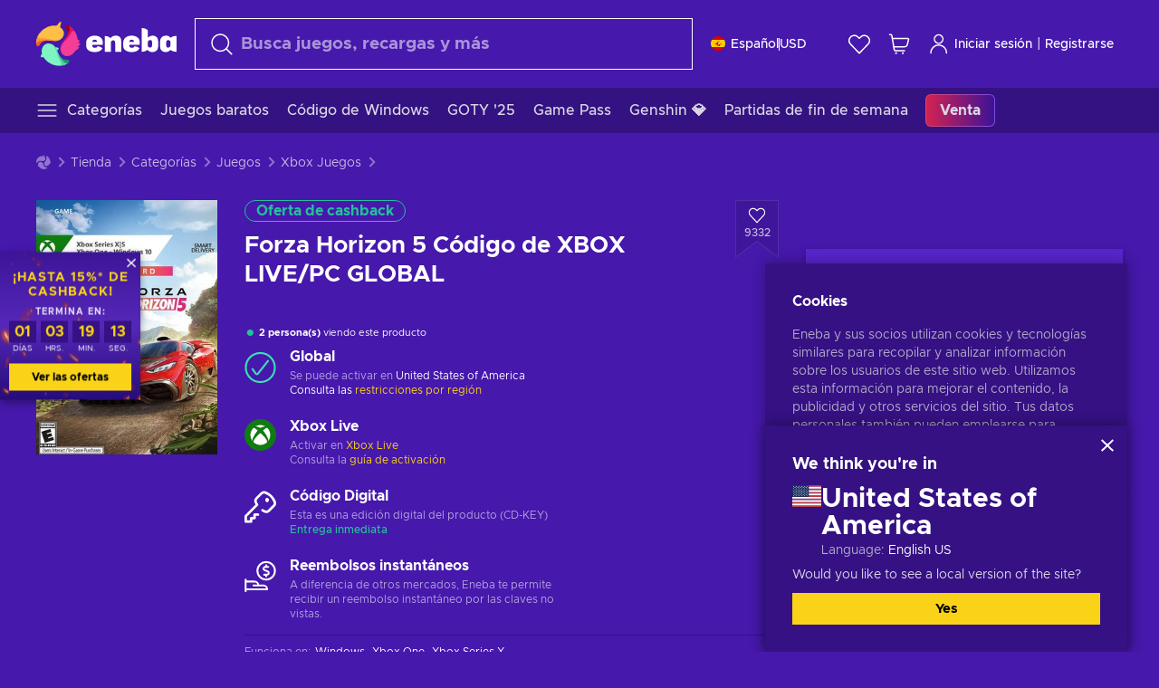

--- FILE ---
content_type: text/html; charset=utf-8
request_url: https://www.eneba.com/es/xbox-forza-horizon-5-pc-xbox-live-key-global
body_size: 79621
content:
<!doctype html><html lang="es-es" dir="ltr"><head><meta charset="utf-8"><link rel="preconnect" href="https://static.eneba.games" crossorigin><link rel="preconnect" href="https://static.eneba.games"><link rel="dns-prefetch" href="https://static.eneba.games"><link rel="preconnect" href="https://products.eneba.games"><link rel="dns-prefetch" href="https://products.eneba.games"><link rel="dns-prefetch" href="https://slider.eneba.games"><link rel="dns-prefetch" href="https://www.google-analytics.com"><meta name="google" content="notranslate"><meta name="viewport" content="width=device-width,initial-scale=1"><meta name="mobile-web-app-capable" content="yes"><meta name="google" content="notranslate"/><meta name="verify-paysera" content="abd02ea22772c55bec6eccf85e74b33e"><meta name="application-name" content="Eneba"><link rel="icon" href="https://static.eneba.games/favicon.ico"/><link rel="search" type="application/opensearchdescription+xml" href="https://static.eneba.games/xml/opensearch.xml" title="Eneba"><title data-rh="true">Forza Horizon 5 Código de PC/XBOX LIVE | Barato</title><meta data-rh="true" name="description" content="Forza Horizon 5 Código de PC/XBOX LIVE | Visita Eneba y compra el juego Forza Horizon 5 al mejor precio. ¡Explora el desierto libre de límites!"/><meta data-rh="true" name="robots" content="index, follow, noarchive"/><meta data-rh="true" property="og:url" content="https://www.eneba.com/es/xbox-forza-horizon-5-pc-xbox-live-key-global"/><meta data-rh="true" property="og:type" content="website"/><meta data-rh="true" property="og:title" content="Forza Horizon 5 Código de PC/XBOX LIVE | Barato"/><meta data-rh="true" property="og:image" content="https://imgproxy.eneba.games/vgNClViQrBpYQSOmesgl3aQEo1kSOzhUu6fz_Vkplro/rs:fit:300/ar:1/czM6Ly9wcm9kdWN0/cy5lbmViYS5nYW1l/cy9wcm9kdWN0cy9l/V1FjaHNBaXdVQ2No/djFqLVYtUnNqanZr/aUhlX2ptTmJySUJQ/MlFSUFg0LmpwZWc"/><meta data-rh="true" property="og:description" content="Forza Horizon 5 Código de PC/XBOX LIVE | Visita Eneba y compra el juego Forza Horizon 5 al mejor precio. ¡Explora el desierto libre de límites!"/><meta data-rh="true" property="og:site_name" content="ENEBA"/><meta data-rh="true" name="twitter:card" content="summary"/><meta data-rh="true" name="twitter:url" content="https://www.eneba.com/es/xbox-forza-horizon-5-pc-xbox-live-key-global"/><meta data-rh="true" name="twitter:title" content="Forza Horizon 5 Código de PC/XBOX LIVE | Barato"/><meta data-rh="true" name="twitter:description" content="Forza Horizon 5 Código de PC/XBOX LIVE | Visita Eneba y compra el juego Forza Horizon 5 al mejor precio. ¡Explora el desierto libre de límites!"/><meta data-rh="true" name="twitter:image" content="https://imgproxy.eneba.games/vgNClViQrBpYQSOmesgl3aQEo1kSOzhUu6fz_Vkplro/rs:fit:300/ar:1/czM6Ly9wcm9kdWN0/cy5lbmViYS5nYW1l/cy9wcm9kdWN0cy9l/V1FjaHNBaXdVQ2No/djFqLVYtUnNqanZr/aUhlX2ptTmJySUJQ/MlFSUFg0LmpwZWc"/><link data-rh="true" rel="canonical" href="https://www.eneba.com/es/xbox-forza-horizon-5-pc-xbox-live-key-global"/><script data-rh="true" >if (typeof window.__REACT_DEVTOOLS_GLOBAL_HOOK__ === 'object'){__REACT_DEVTOOLS_GLOBAL_HOOK__.inject = function() {};}</script><script data-rh="true" >
              window.dataLayer = window.dataLayer || [];
              function gtag() {
                dataLayer.push(arguments);
              }
              gtag('js', new Date());

              gtag('config', 'G-DLP0VZCBXJ', {
                'send_page_view': false,
              });
              gtag('config', 'AW-776435804', {
                'send_page_view': false,
                'allow_enhanced_conversions':true
              });
          </script><link rel="preload" as="font" type="font/woff2" href="https://static.eneba.games/fonts/Metropolis-Regular.woff2" crossorigin="anonymous"><link rel="preload" as="font" type="font/woff2" href="https://static.eneba.games/fonts/Metropolis-Medium.woff2" crossorigin="anonymous"><link rel="preload" as="font" type="font/woff2" href="https://static.eneba.games/fonts/Metropolis-Bold.woff2" crossorigin="anonymous"><meta name="apple-mobile-web-app-title" content="ENEBA" /><meta name="apple-mobile-web-app-capable" content="yes" /><meta name="apple-mobile-web-app-status-bar-style" content="default" /><meta name="theme-color" content="#4618AC" /><link rel="apple-touch-icon" sizes="180x180" href="https://static.eneba.games/icon_180x180.672f6c42cbee6bd46d0eba6650cd7653.png" /><link rel="apple-touch-icon" sizes="167x167" href="https://static.eneba.games/icon_167x167.4362240d0b73b91cb3551521ff928b0d.png" /><link rel="apple-touch-icon" sizes="152x152" href="https://static.eneba.games/icon_152x152.a0001af37c8ce8886d1ef539a4fa08e2.png" /><link rel="apple-touch-icon" sizes="120x120" href="https://static.eneba.games/icon_120x120.c83a3ffe7453fa546c106db7ccf53a7a.png" /><link rel="manifest" href="https://static.eneba.games/manifest.f2f1353c25e30ef77915c16ceab3a558.json" /><meta name="sentry-trace" content="7695b61715d2157fa1ccab8512a4454d-97df2fc6d06b07ac-0" /><meta name="baggage" content="sentry-environment=production,sentry-release=eneba%3Awww%401.3463.0,sentry-public_key=458d6cf95f4e4bcfb9242f27f2b7371a,sentry-trace_id=7695b61715d2157fa1ccab8512a4454d,sentry-sampled=false,sentry-sample_rand=0.14076573745397758,sentry-sample_rate=0.05" /><link data-chunk="main" rel="stylesheet" href="https://static.eneba.games/vendors.1d27957cd668257f4539e91b4247ef.65caf43a103bad3a6ca5.css"><link data-chunk="main" rel="stylesheet" href="https://static.eneba.games/main.91d2319cfa1639e6bb14.css"><link data-chunk="containers-ProductEntryPage" rel="stylesheet" href="https://static.eneba.games/1074.b67015b682321c1a12b3.css"><link rel="preload" href="https://static.eneba.games/runtime~main.73fbc5faf2acade40619.bundle.js" as="script"><link rel="preload" href="https://static.eneba.games/vendors.0bdc9e734f251b6f249814307e9d0e.2a322708e3e1c539ca31.bundle.js" as="script"><link rel="preload" href="https://static.eneba.games/vendors.adc9e534782c7eafbcefa07a9fe969.59636e16bad25dfef614.bundle.js" as="script"><link rel="preload" href="https://static.eneba.games/vendors.895677c156297fd2b8e8821d646937.459c6843404e112e1ee2.bundle.js" as="script"><link rel="preload" href="https://static.eneba.games/vendors.ac8653e0f0e6b79c5b13044f90f5eb.306ec4ad92d99ed672a6.bundle.js" as="script"><link rel="preload" href="https://static.eneba.games/vendors.68b1bc5ffe45a88ae0aebfe27e1a17.d7f700195e9ddeeba043.bundle.js" as="script"><link rel="preload" href="https://static.eneba.games/vendors.e33ca0a509558caab68b42f328abe9.32b3a4b9bbe9dc2bc540.bundle.js" as="script"><link rel="preload" href="https://static.eneba.games/vendors.cb93912359c344966d5b2467a36dfb.577344e831f45630dd75.bundle.js" as="script"><link rel="preload" href="https://static.eneba.games/vendors.05ded5b05988b42e1bf56761ef1e73.a070d809515d4b058cae.bundle.js" as="script"><link rel="preload" href="https://static.eneba.games/vendors.f94add6f263dea1bc00b25d05e7a43.db2c699b9c8ad9c38f23.bundle.js" as="script"><link rel="preload" href="https://static.eneba.games/vendors.f2f69ffd70a45ebcfa39734af5bd5d.2f163db0fffe263e1760.bundle.js" as="script"><link rel="preload" href="https://static.eneba.games/vendors.d2b5a21e9136f91d98aa6211d6b5d8.75ea049d812d7a7bf384.bundle.js" as="script"><link rel="preload" href="https://static.eneba.games/vendors.bf9d2d1bec39bc3b4be8f4b2ae179a.074d053d5e466906f929.bundle.js" as="script"><link rel="preload" href="https://static.eneba.games/vendors.dbdfcbd9f324d9079ccda315565965.304471c2c0f9404a0468.bundle.js" as="script"><link rel="preload" href="https://static.eneba.games/vendors.31507eaa823ba1dba9f15f651c52fc.8d22d81150f99f1edc61.bundle.js" as="script"><link rel="preload" href="https://static.eneba.games/vendors.b59db18d2bc55505974de931dd02ee.8c6122cc9e81ffee00fc.bundle.js" as="script"><link rel="preload" href="https://static.eneba.games/vendors.8d2cd68d525cb01552dd1b3dc69273.cef68327dd3ce074a73b.bundle.js" as="script"><link rel="preload" href="https://static.eneba.games/vendors.e5c66962b418cb204ef3e39524268b.be6661298aaeb1173e69.bundle.js" as="script"><link rel="preload" href="https://static.eneba.games/vendors.a34975a29095eff9f85d9c5a10ca6f.ef9b22647ebac945283c.bundle.js" as="script"><link rel="preload" href="https://static.eneba.games/vendors.c796ba7dc58b8a4aaa8e92e7c408b1.9f47752e8caec617e389.bundle.js" as="script"><link rel="preload" href="https://static.eneba.games/vendors.b1ffc3347330ecdef618b11683b9f7.afd42e0faf62346b694d.bundle.js" as="script"><link rel="preload" href="https://static.eneba.games/vendors.695c8b1c015451e31464f208ef923b.8dad3803eaa436b34775.bundle.js" as="script"><link rel="preload" href="https://static.eneba.games/vendors.7b281a509020eb304bfca88c7e8e91.8df6bd7c964e53747a56.bundle.js" as="script"><link rel="preload" href="https://static.eneba.games/vendors.5b7610f189762d8d30c11a7570b1e7.be8262c5ef68d199b5e0.bundle.js" as="script"><link rel="preload" href="https://static.eneba.games/vendors.877fc37669cb9960b62ee3b97e9e47.536ec2b9d884d2e635b4.bundle.js" as="script"><link rel="preload" href="https://static.eneba.games/vendors.3ba2081c7b6cab11a57d43475a0e8d.77b497b212ebffe5d187.bundle.js" as="script"><link rel="preload" href="https://static.eneba.games/vendors.60f18575141e05d86735f0a397c1ee.de723e4b078f4f20c5f6.bundle.js" as="script"><link rel="preload" href="https://static.eneba.games/vendors.0659f7678f20e64daeac62989e42ce.ff232feb44bdc47c9bc2.bundle.js" as="script"><link rel="preload" href="https://static.eneba.games/vendors.1d27957cd668257f4539e91b4247ef.86b053ae1ece5eb03e95.bundle.js" as="script"><link rel="preload" href="https://static.eneba.games/vendors.6a5293351615f6bccd21d8e3b9c6d2.745f118ba5015d107b6a.bundle.js" as="script"><link rel="preload" href="https://static.eneba.games/vendors.44e8c6f89effbf564d6c517894785e.ef0222eab1f13047e5aa.bundle.js" as="script"><link rel="preload" href="https://static.eneba.games/vendors.ae9cc15991766766a21bfcf789c2fb.5fbeefe7e887e4323fea.bundle.js" as="script"><link rel="preload" href="https://static.eneba.games/vendors.2b01e8355ea84f5544dcf57b981a53.d3e2d68dd499e5f77b7f.bundle.js" as="script"><link rel="preload" href="https://static.eneba.games/vendors.167177d0d07cb441dac047926068f6.e1d5a9fb41a88a21803c.bundle.js" as="script"><link rel="preload" href="https://static.eneba.games/vendors.c94f9df6f3f7bc69e76a374ce4cd3e.d4d201633792fc495c88.bundle.js" as="script"><link rel="preload" href="https://static.eneba.games/vendors.dd2cbd42488ba250cce0a396ba6e25.891b9a771f343c66c613.bundle.js" as="script"><link rel="preload" href="https://static.eneba.games/vendors.851bba9f6483ea3bad7c858cf1a14d.9c6d82dc0076a7d5645f.bundle.js" as="script"><link rel="preload" href="https://static.eneba.games/vendors.f72cc4528dfb3dc64303a005b18ace.e9cf212198b76597f3f9.bundle.js" as="script"><link rel="preload" href="https://static.eneba.games/vendors.86c0a389eedd6ad1a0b88b4b0a057e.5522cf8e19d58ba533cf.bundle.js" as="script"><link rel="preload" href="https://static.eneba.games/vendors.d10156b4ca7555d6a072f0322874a5.51c179791511f129b450.bundle.js" as="script"><link rel="preload" href="https://static.eneba.games/vendors.edb29670c9b602fa063a4af5474e30.9cc7ecdf37b4c07da717.bundle.js" as="script"><link rel="preload" href="https://static.eneba.games/vendors.b140b5471558f75042af64877517cf.decf3fb7cf97a5faf4f2.bundle.js" as="script"><link rel="preload" href="https://static.eneba.games/vendors.ebb0f7a865631839241b1eb4041730.ef408b50c0b40d2fe5d1.bundle.js" as="script"><link rel="preload" href="https://static.eneba.games/vendors.854c847329bd13e1b24f71799e2ecd.2699d00a4d431e50cc08.bundle.js" as="script"><link rel="preload" href="https://static.eneba.games/vendors.d3e52473e8766b50872fdda7837462.ab03e7f6cd622af219bb.bundle.js" as="script"><link rel="preload" href="https://static.eneba.games/vendors.eb1ea2b55eb985f370e91770c7ba81.d957d6cc11103d5da21f.bundle.js" as="script"><link rel="preload" href="https://static.eneba.games/vendors.13151f94df9edba6cb5544d32ce87a.12a1e5e0d526418350f0.bundle.js" as="script"><link rel="preload" href="https://static.eneba.games/vendors.d4b24cb8c4a0a500cff4d94b6f78a1.83e699f26a7d763baab6.bundle.js" as="script"><link rel="preload" href="https://static.eneba.games/vendors.5b8d055e33663e8b1c4434d679b4b9.d352a8039d0593131acd.bundle.js" as="script"><link rel="preload" href="https://static.eneba.games/vendors.6fbeba8356101efa150fd8b8cf5ab5.89fe3e1c70a9b4fa3ff8.bundle.js" as="script"><link rel="preload" href="https://static.eneba.games/vendors.e04ff7c0e862ef625a9ca3a07707b4.ae1b43db0f5ec72cbf8d.bundle.js" as="script"><link rel="preload" href="https://static.eneba.games/vendors.b0520527274c6ad33b2f3e745149a8.71e2ead6bbbe659e5b79.bundle.js" as="script"><link rel="preload" href="https://static.eneba.games/vendors.6c0f615c2c676aaf66277de0c20f89.d315dd991b14d5f61152.bundle.js" as="script"><link rel="preload" href="https://static.eneba.games/vendors.ddc7ac163e35d2338dc0238c9c5110.38611164a1e2fd8a7a0e.bundle.js" as="script"><link rel="preload" href="https://static.eneba.games/vendors.60867c243b1ff62c878f45feb90f15.ad6c8214cd6457588b27.bundle.js" as="script"><link rel="preload" href="https://static.eneba.games/vendors.a832e7264e554fc5538e9c630edd73.050564bdefce5281225e.bundle.js" as="script"><link rel="preload" href="https://static.eneba.games/vendors.c08f69fe204dcabed60b446ccbd6c1.226edfaa537d021f8e2a.bundle.js" as="script"><link rel="preload" href="https://static.eneba.games/vendors.eeff6503137ed22fea865f0a1a4d79.8ebf8e7a18bcc0517681.bundle.js" as="script"><link rel="preload" href="https://static.eneba.games/vendors.1efad098ea1530cd7aafade0f7b632.c24129ed09dced6e1b3a.bundle.js" as="script"><link rel="preload" href="https://static.eneba.games/vendors.0094a4d11808667f055f5ce7078f94.27396d24104bbd8ca28e.bundle.js" as="script"><link rel="preload" href="https://static.eneba.games/vendors.0f1f42b162a1e9ff64e2cfb7989afe.57898e87743fd732a563.bundle.js" as="script"><link rel="preload" href="https://static.eneba.games/vendors.d549b0b24b8897813b4fe2ea29f3fb.9705a1f4da8a820d2e71.bundle.js" as="script"><link rel="preload" href="https://static.eneba.games/main.57fa7e36a1049ca4c957.bundle.js" as="script"><link rel="preload" href="https://static.eneba.games/vendors.a9dc3589b2341327b8894ecb3a09d3.fb4f2b2365a4822c6bbc.part.js" as="script"><link rel="preload" href="https://static.eneba.games/vendors.264554650f2a89241674fe11bbe112.f5babfdcdd57638f24df.part.js" as="script"><link rel="preload" href="https://static.eneba.games/vendors.0c549cea492168e11a876f383125d8.70725b5ae70159b51e0a.part.js" as="script"><link rel="preload" href="https://static.eneba.games/vendors.aa83d1b3231718024c4ed3c721e555.0e96116c1f3818149353.part.js" as="script"><link rel="preload" href="https://static.eneba.games/vendors.a3b4283cbe203b85279cd25f57bd93.1dd061590fbc511ddba7.part.js" as="script"><link rel="preload" href="https://static.eneba.games/vendors.531b1c2ae49271b483bff4d441409e.364c228b07aca0aa5bc2.part.js" as="script"><link rel="preload" href="https://static.eneba.games/vendors.3998a9d845a7bdf6ac1cd9d170172a.7508bf4e7c9065d6dc19.part.js" as="script"><link rel="preload" href="https://static.eneba.games/vendors.d38711ed819408c502ec172e3759a0.84e6b6bed3ac234f03a3.part.js" as="script"><link rel="preload" href="https://static.eneba.games/vendors.5f7800a60e7fb1d88a380641788fdd.88f1015f41655456140a.part.js" as="script"><link rel="preload" href="https://static.eneba.games/vendors.371d5dd110d616df23ccb2506e9c95.50706aceaa4946d75127.part.js" as="script"><link rel="preload" href="https://static.eneba.games/vendors.22cf6538c320de9affb8d1cd64a1d1.e5968c3a3e37b6681c6a.part.js" as="script"><link rel="preload" href="https://static.eneba.games/vendors.ed78a2cd6c7a0fa126cd756147bb03.db13ee351ad9ae4f8e31.part.js" as="script"><link rel="preload" href="https://static.eneba.games/7962.9eb1cbd0d92c64e8258c.part.js" as="script"><link rel="preload" href="https://static.eneba.games/containers-ProductEntryPage.e6bf17638349a1ba3a8e.part.js" as="script"></head><body><noscript class="noJs"><img width="33" src="https://static.eneba.games/jsEnable.svg" alt="Js disabled"/><div>If you’re seeing this message, that means <strong>JavaScript has been disabled on your browser</strong>. Please enable JS to make this app work.</div></noscript><div id="app"><header class="h2DMqW"><div class="VZWwFk"><a class="jfM2eM" title="Eneba" aria-label="Eneba" href="/es/"><img src="https://static.eneba.games/branding/v2/logoFull.svg" alt="Eneba logo" decoding="async"/></a><form class="TbbCET" action="/es/store/all"><div class="Rlxi49"><svg width="24" height="24" viewBox="0 0 24 24" fill="none" xmlns="http://www.w3.org/2000/svg" class="guWAyx" style="max-width:24px;min-width:24px;height:auto"><g clip-path="url(#svg-a569c57c2371d97aff5702b1d52a7c91__a)"><path d="M17 17L22.7499 22.75" stroke="currentColor" stroke-width="1.5" stroke-linecap="round" stroke-linejoin="round"></path><path d="M1 10.25C1 12.7033 1.97455 15.056 3.70926 16.7907C5.44397 18.5254 7.79675 19.5 10.25 19.5C12.7033 19.5 15.056 18.5254 16.7907 16.7907C18.5254 15.056 19.5 12.7033 19.5 10.25C19.5 7.79675 18.5254 5.44397 16.7907 3.70926C15.056 1.97455 12.7033 1 10.25 1C7.79675 1 5.44397 1.97455 3.70926 3.70926C1.97455 5.44397 1 7.79675 1 10.25Z" stroke="currentColor" stroke-width="1.5" stroke-linecap="round" stroke-linejoin="round"></path></g><defs><clipPath id="svg-a569c57c2371d97aff5702b1d52a7c91__a"><rect width="24" height="24" fill="white"></rect></clipPath></defs></svg><div class="STlYg7"><input type="search" name="text" aria-label="Buscar" placeholder="Busca juegos, recargas y más" autoComplete="off" class="s0H2qC" autoCorrect="off" value=""/><button type="button" class="LmQc_n UcppOh" aria-label="Borrar texto de búsqueda" title="Borrar texto de búsqueda" aria-hidden="true"><svg xmlns="http://www.w3.org/2000/svg" width="14" height="14" viewBox="0 0 14 14" class="" style="max-width:16px;min-width:16px;height:auto"><path fill="currentColor" fill-rule="evenodd" d="M14 1.67L12.59.31 7 5.69 1.41.31 0 1.67l5.59 5.37L0 12.42l1.41 1.36L7 8.4l5.59 5.38L14 12.42 8.41 7.04z"></path></svg></button></div><div class="Knzg75"><button type="button" aria-label="Cerrar" class="vtctpJ"><svg xmlns="http://www.w3.org/2000/svg" width="14" height="14" viewBox="0 0 14 14" class="" style="max-width:16px;min-width:16px;height:auto"><path fill="currentColor" fill-rule="evenodd" d="M14 1.67L12.59.31 7 5.69 1.41.31 0 1.67l5.59 5.37L0 12.42l1.41 1.36L7 8.4l5.59 5.38L14 12.42 8.41 7.04z"></path></svg></button></div></div></form><div class="CjrngX"><button class="IrsXHn P9RW96 w6wAha" title="Ajustes" aria-label="Ajustes" type="button"><span><span class="W_jtsk"><img src="https://static.eneba.games/flags/lang/v2/spain.svg" alt="spain" height="16" width="16"/></span></span><span><span class="CWVp7R"><span>Español</span><span class="E2fm8y"></span><span class="hpg3x5">USD</span></span></span></button></div><div class="AD7rWk"><a class="Cm8Xkx" aria-label="Lista de deseos" title="Lista de deseos" href="/es/favorites/wishlist"><svg viewBox="0 0 24 24" height="24" width="24" xmlns="http://www.w3.org/2000/svg" stroke-width="1.5" class="" style="max-width:24px;min-width:24px;height:auto"><path d="M12,21.844l-9.588-10A5.672,5.672,0,0,1,1.349,5.293h0a5.673,5.673,0,0,1,9.085-1.474L12,5.384l1.566-1.565a5.673,5.673,0,0,1,9.085,1.474h0a5.673,5.673,0,0,1-1.062,6.548Z" fill="none" stroke="currentColor" stroke-linecap="round" stroke-linejoin="round"></path></svg></a></div><div class="Ycu3Cv"><div class="FPzK0g"><button type="button" class="HWYfxM" aria-label="Mi carrito de compras" title="Mi carrito de compras"><svg width="16" height="16" viewBox="0 0 16 16" fill="none" xmlns="http://www.w3.org/2000/svg" class="" style="max-width:24px;min-width:24px;height:auto"><path d="M12 12.7499H5.386C5.1498 12.75 4.9212 12.6664 4.74067 12.5139C4.5602 12.3615 4.43953 12.1502 4.4 11.9173L2.642 1.58395C2.60233 1.35119 2.4816 1.13996 2.30113 0.987686C2.12067 0.835406 1.89213 0.7519 1.656 0.751953H1" stroke="currentColor" stroke-linecap="round" stroke-linejoin="round"></path><path d="M10.75 14.75C10.8881 14.75 11 14.6381 11 14.5C11 14.3619 10.8881 14.25 10.75 14.25" stroke="currentColor"></path><path d="M10.75 14.75C10.6119 14.75 10.5 14.6381 10.5 14.5C10.5 14.3619 10.6119 14.25 10.75 14.25" stroke="currentColor"></path><path d="M5.75 14.75C5.88807 14.75 6 14.6381 6 14.5C6 14.3619 5.88807 14.25 5.75 14.25" stroke="currentColor"></path><path d="M5.75 14.75C5.61193 14.75 5.5 14.6381 5.5 14.5C5.5 14.3619 5.61193 14.25 5.75 14.25" stroke="currentColor"></path><path d="M4.03141 9.75007H12.0787C12.5247 9.75001 12.9578 9.60094 13.3093 9.32647C13.6608 9.05207 13.9105 8.66801 14.0187 8.23541L14.9854 4.36873C15.0038 4.29499 15.0052 4.21802 14.9895 4.14366C14.9737 4.0693 14.9412 3.99952 14.8944 3.93961C14.8476 3.87971 14.7878 3.83126 14.7194 3.79795C14.6511 3.76465 14.5761 3.74736 14.5001 3.7474H3.01075" stroke="currentColor" stroke-linecap="round" stroke-linejoin="round"></path></svg></button></div></div><div class="CnCqo4"><div class="IdNVkT"><div class="LK3Lbs"><button type="button" class="SswY4b" aria-label="Iniciar sesión"><svg xmlns="http://www.w3.org/2000/svg" fill="none" viewBox="0 0 24 25" class="akLLQR" style="max-width:24px;min-width:24px;height:auto"><path fill="currentColor" fill-rule="evenodd" d="M11.667 1.75a5.417 5.417 0 1 0 0 10.834 5.417 5.417 0 0 0 0-10.834Zm-2.77 2.647a3.917 3.917 0 1 1 5.54 5.54 3.917 3.917 0 0 1-5.54-5.54ZM6.07 16.902A7.917 7.917 0 0 1 19.583 22.5a.75.75 0 0 0 1.5 0 9.417 9.417 0 1 0-18.833 0 .75.75 0 0 0 1.5 0c0-2.1.834-4.113 2.319-5.598Z" clip-rule="evenodd"></path></svg></button><button type="button" class="WCOJA9 i6JfOD"></button><div class="pbTbh2 i6JfOD dZDP_j OA_icT"><div class="VR8IOr"><div class="q53Fz_"><a href="https://my.eneba.com/es/login?ref=%2Fes%2Fxbox-forza-horizon-5-pc-xbox-live-key-global" class="IE00Tb" rel="noopener nofollow">Iniciar sesión</a><a href="https://my.eneba.com/es/registration?ref=%2Fes%2Fxbox-forza-horizon-5-pc-xbox-live-key-global" class="DZjdut" rel="noopener nofollow">Registrarse</a></div><button class="si6gif W2PhV9" aria-label="Cerrar" type="button"><span><span><svg xmlns="http://www.w3.org/2000/svg" width="14" height="14" viewBox="0 0 14 14" class="" style="max-width:14px;min-width:14px;height:auto"><path fill="currentColor" fill-rule="evenodd" d="M14 1.67L12.59.31 7 5.69 1.41.31 0 1.67l5.59 5.37L0 12.42l1.41 1.36L7 8.4l5.59 5.38L14 12.42 8.41 7.04z"></path></svg></span></span></button></div><ul class="H4JCDf"></ul></div></div><a href="https://my.eneba.com/es/login?ref=%2Fes%2Fxbox-forza-horizon-5-pc-xbox-live-key-global" class="M4h6iN" rel="noopener nofollow"><svg xmlns="http://www.w3.org/2000/svg" fill="none" viewBox="0 0 24 25" class="" style="max-width:24px;min-width:24px;height:auto"><path fill="currentColor" fill-rule="evenodd" d="M11.667 1.75a5.417 5.417 0 1 0 0 10.834 5.417 5.417 0 0 0 0-10.834Zm-2.77 2.647a3.917 3.917 0 1 1 5.54 5.54 3.917 3.917 0 0 1-5.54-5.54ZM6.07 16.902A7.917 7.917 0 0 1 19.583 22.5a.75.75 0 0 0 1.5 0 9.417 9.417 0 1 0-18.833 0 .75.75 0 0 0 1.5 0c0-2.1.834-4.113 2.319-5.598Z" clip-rule="evenodd"></path></svg>Iniciar sesión</a><span class="QVYEXB"> | </span><a href="https://my.eneba.com/es/registration?ref=%2Fes%2Fxbox-forza-horizon-5-pc-xbox-live-key-global" class="M4h6iN" rel="noopener nofollow">Registrarse</a></div></div></div><button type="button" class="cYd4I9" aria-label="Menú"><span class="EYZpnJ"></span></button><div class="BEd3lu"><nav class="JjgYZ4"><ul class="osK4dT d3kAJw P8rtGW l0hbuc"><li class="MPoNoS d3kAJw wntHyQ"><a class="CXBJWf d3kAJw wntHyQ fmzLYJ" href="/es/store"><svg viewBox="0 0 24 24" height="24" width="24" xmlns="http://www.w3.org/2000/svg" stroke-width="1.5" class="KcSglD" style="max-width:24px;min-width:24px;height:auto"><path d="M2.25 18.003L21.75 18.003" fill="none" stroke="currentColor" stroke-linecap="round" stroke-linejoin="round"></path><path d="M2.25 12.003L21.75 12.003" fill="none" stroke="currentColor" stroke-linecap="round" stroke-linejoin="round"></path><path d="M2.25 6.003L21.75 6.003" fill="none" stroke="currentColor" stroke-linecap="round" stroke-linejoin="round"></path></svg><span>Categorías</span></a></li><li class="MPoNoS d3kAJw"><a class="CXBJWf d3kAJw fmzLYJ" href="/es/promo/cheap-games?itm_source=eneba&amp;itm_medium=navigation&amp;itm_campaign=cheap_games"><span>Juegos baratos</span></a></li><li class="MPoNoS d3kAJw"><a class="CXBJWf d3kAJw fmzLYJ" href="/es/store/windows-keys?itm_source=eneba&amp;itm_medium=navigation&amp;itm_campaign=windows"><span>Código de Windows</span></a></li><li class="MPoNoS d3kAJw"><a class="CXBJWf d3kAJw fmzLYJ" href="/es/promo/game-awards-2025?itm_source=eneba&amp;itm_medium=navigation&amp;itm_campaign=game_awards_25"><span>GOTY &#x27;25</span></a></li><li class="MPoNoS d3kAJw"><a class="CXBJWf d3kAJw fmzLYJ" href="/es/store/xbox-game-pass?itm_source=eneba&amp;itm_medium=navigation&amp;itm_campaign=xbox_game_pass"><span>Game Pass</span></a></li><li class="MPoNoS d3kAJw"><a class="CXBJWf d3kAJw fmzLYJ" href="/es/top-up-genshin-impact-genesis-crystals-global?itm_source=eneba&amp;itm_medium=navigation&amp;itm_campaign=Genshin_Impact"><span>Genshin 💎</span></a></li><li class="MPoNoS d3kAJw"><a class="CXBJWf d3kAJw fmzLYJ" href="/es/promo/weekend-games?itm_source=eneba&amp;itm_medium=navigation&amp;itm_campaign=weekend_games"><span>Partidas de fin de semana</span></a></li><li class="MPoNoS d3kAJw"><a class="CXBJWf d3kAJw l_MeyN fmzLYJ" href="/es/sales/january-savings-sale?itm_source=eneba&amp;itm_medium=navigation&amp;itm_campaign=january_sale_2026"><span>Venta</span></a></li></ul></nav></div></header><main class="YGeqb0 ECidMT"><div class="dMZWSu"><div class="xrzbGC"><div class="YJkwuG"><ul class="G2NugX lhwX_J" itemscope="" itemType="https://schema.org/BreadcrumbList"><li><a class="EEByYe" title="Eneba" href="/es/"><svg xmlns="http://www.w3.org/2000/svg" viewBox="0 0 69 69" class="" style="max-width:16px;min-width:16px;height:auto"><path fill="#fdbf45" d="M42.8 14.1c-1.2-2.4-3-4.4-5.3-5.7.1-.2.2-.3.3-.5.5-.5.6-1.2.4-1.8-.1-.5 0-1 .3-1.3.3-.4.4-.9.3-1.4-.1-.3 0-.6.1-.9.3-.7.7-1.8-.1-2.3-.9-.5-2.2.7-2.7 1.7-.2.3-.4.6-.8.7-.7.3-1.2.8-1.4 1.5-.1.4-.4.8-.9 1-.6.2-1 .7-1.3 1.2-4.8-.7-9.6-.1-14 1.8-5.1 2.1-9.5 5.5-12.8 9.8C1.6 22.8-.2 28.7 0 34.7c0 4 3.5 5.1 5.3 1.6 2.9-5.9 10.3-8.2 18.7-6.9.5.1.9.1 1.4.2 3 .6 6.2.6 9.2-.3 2.4-.7 4.5-2 6.2-3.8 1.5-1.6 2.5-3.5 2.9-5.6.3-1.9 0-4-.9-5.8z"></path><path fill="#f33d96" d="M66.1 33.2c3.7-2.8 3.2-4.5-.5-4.8-.3-3.2-1-6.3-2.3-9.3-2.4-5.5-6.6-10-11.9-12.8-3.4-2-6.2.5-4 3.8 3.4 5.1 2.2 12.1-2.4 18.3-.6.8-1.2 1.6-1.9 2.3-2.1 2.3-3.6 5.1-4.4 8.1-.6 2.4-.6 4.9.2 7.2.6 2.1 1.8 3.9 3.4 5.3 1.5 1.3 3.5 2.1 5.5 2.2 4.5.2 8.9-1.7 11.9-5.2.8-.9 1.5-1.8 2.1-2.8.2-.3.4-.5.7-.7 6.4-3.8 7.1-5.9 3.1-6.3 5.5-3.4 5.4-5.2.5-5.3z"></path><path fill="#7ef4c3" d="M49 59.5c-6.5.4-12.1-4.6-15.2-12.4-.2-.5-.4-1.1-.6-1.6L33 45c2.2-1.6 2.9-2.9 2.2-3.8-.6-.8-2.2-1.2-5-1.4a14.39 14.39 0 00-8.3-5.7c-2.1-.5-4.3-.4-6.3.4-1.9.7-3.6 1.9-4.7 3.6-2.3 3.4-2.9 7.7-1.8 11.6-1.6 2.2-2.3 3.8-2.1 4.7.2 1.1 1.7 1.3 4.4.6a29.29 29.29 0 0021.7 13.7c6 .6 12-.8 17.1-4h-.1.1c3.5-1.8 2.7-5.5-1.2-5.2z"></path></svg></a></li><li itemProp="itemListElement" itemscope="" itemType="https://schema.org/ListItem"><a href="/es/store/all">Tienda</a><meta itemscope="" itemType="https://schema.org/WebPage" itemProp="item" itemID="/es/store/all" content="Tienda"/><meta itemProp="name" content="Tienda"/><meta itemProp="position" content="1"/></li><li itemProp="itemListElement" itemscope="" itemType="https://schema.org/ListItem"><a href="/es/store/all">Categorías</a><meta itemscope="" itemType="https://schema.org/WebPage" itemProp="item" itemID="/es/store/all" content="Categorías"/><meta itemProp="name" content="Categorías"/><meta itemProp="position" content="2"/></li><li itemProp="itemListElement" itemscope="" itemType="https://schema.org/ListItem"><a href="/es/store/games">Juegos</a><meta itemscope="" itemType="https://schema.org/WebPage" itemProp="item" itemID="/es/store/games" content="Juegos"/><meta itemProp="name" content="Juegos"/><meta itemProp="position" content="3"/></li><li itemProp="itemListElement" itemscope="" itemType="https://schema.org/ListItem"><a href="/es/store/xbox-games">Xbox Juegos</a><meta itemscope="" itemType="https://schema.org/WebPage" itemProp="item" itemID="/es/store/xbox-games" content="Xbox Juegos"/><meta itemProp="name" content="Xbox Juegos"/><meta itemProp="position" content="4"/></li><li itemProp="itemListElement" itemscope="" itemType="https://schema.org/ListItem">Forza Horizon 5 Código de XBOX LIVE/PC GLOBAL<meta itemProp="name" content="Forza Horizon 5 Código de XBOX LIVE/PC GLOBAL"/><meta itemProp="position" content="5"/></li></ul></div><div class="O8Oi6F"><div class="vOtMzl"><div class="NmLtpe"><picture><source media="(max-width: 930px)" srcSet="https://imgproxy.eneba.games/DOZSPXjm0RSMXJ27SP4_mR-xexGtLOOG0itmTKIeZW4/rs:fit:72/ar:1/czM6Ly9wcm9kdWN0/cy5lbmViYS5nYW1l/cy9wcm9kdWN0cy9l/V1FjaHNBaXdVQ2No/djFqLVYtUnNqanZr/aUhlX2ptTmJySUJQ/MlFSUFg0LmpwZWc 1x, https://imgproxy.eneba.games/gmLXGN9bzFeZWUIueizFuUAlQx4KxUIPA6NKoOvL4h4/rs:fit:144/ar:1/czM6Ly9wcm9kdWN0/cy5lbmViYS5nYW1l/cy9wcm9kdWN0cy9l/V1FjaHNBaXdVQ2No/djFqLVYtUnNqanZr/aUhlX2ptTmJySUJQ/MlFSUFg0LmpwZWc 2x"/><source media="(min-width: 931px)" srcSet="https://imgproxy.eneba.games/vgNClViQrBpYQSOmesgl3aQEo1kSOzhUu6fz_Vkplro/rs:fit:300/ar:1/czM6Ly9wcm9kdWN0/cy5lbmViYS5nYW1l/cy9wcm9kdWN0cy9l/V1FjaHNBaXdVQ2No/djFqLVYtUnNqanZr/aUhlX2ptTmJySUJQ/MlFSUFg0LmpwZWc 1x, https://imgproxy.eneba.games/aMrB7KM6G5Uh2uHblK50qZEOpvLeeI-jat6fargo-Gg/rs:fit:600/ar:1/czM6Ly9wcm9kdWN0/cy5lbmViYS5nYW1l/cy9wcm9kdWN0cy9l/V1FjaHNBaXdVQ2No/djFqLVYtUnNqanZr/aUhlX2ptTmJySUJQ/MlFSUFg0LmpwZWc 2x"/><img src="https://imgproxy.eneba.games/vgNClViQrBpYQSOmesgl3aQEo1kSOzhUu6fz_Vkplro/rs:fit:300/ar:1/czM6Ly9wcm9kdWN0/cy5lbmViYS5nYW1l/cy9wcm9kdWN0cy9l/V1FjaHNBaXdVQ2No/djFqLVYtUnNqanZr/aUhlX2ptTmJySUJQ/MlFSUFg0LmpwZWc" draggable="false" decoding="async" srcSet="https://imgproxy.eneba.games/vgNClViQrBpYQSOmesgl3aQEo1kSOzhUu6fz_Vkplro/rs:fit:300/ar:1/czM6Ly9wcm9kdWN0/cy5lbmViYS5nYW1l/cy9wcm9kdWN0cy9l/V1FjaHNBaXdVQ2No/djFqLVYtUnNqanZr/aUhlX2ptTmJySUJQ/MlFSUFg0LmpwZWc 1x, https://imgproxy.eneba.games/aMrB7KM6G5Uh2uHblK50qZEOpvLeeI-jat6fargo-Gg/rs:fit:600/ar:1/czM6Ly9wcm9kdWN0/cy5lbmViYS5nYW1l/cy9wcm9kdWN0cy9l/V1FjaHNBaXdVQ2No/djFqLVYtUnNqanZr/aUhlX2ptTmJySUJQ/MlFSUFg0LmpwZWc 2x" alt="Forza Horizon 5 Código de XBOX LIVE/PC GLOBAL" class="sOc4ri"/></picture></div><div class="bTeeEr"><div class="WYO9Uq"><div><div class="iS82Wi"><span><h1 class="C68dpx">Forza Horizon 5 Código de XBOX LIVE/PC GLOBAL</h1></span></div></div><div class="dPzCej"><span class="KNCVaE"><button class="jTNWAp EB155Z" disabled="" aria-label="Añadir a la lista de deseos - Forza Horizon 5 Código de XBOX LIVE/PC GLOBAL" type="button"><span><span class="YEyK6U"><svg xmlns="http://www.w3.org/2000/svg" fill="none" viewBox="0 0 48 64" width="4.8em"><mask id="b420f7127dd971eda66fe536093197e2__a" fill="currentColor"><path fill-rule="evenodd" d="M48 0H0v64l24-17.87L48 64V0Z" clip-rule="evenodd"></path></mask><path fill="currentColor" fill-rule="evenodd" d="M48 0H0v64l24-17.87L48 64V0Z" clip-rule="evenodd" class="P14KYS"></path><path fill="currentColor" d="M0 0v-1h-1v1h1Zm48 0h1v-1h-1v1ZM0 64h-1v2l1.6-1.2L0 64Zm24-17.87.6-.8-.6-.44-.6.44.6.8ZM48 64l-.6.8L49 66v-2h-1ZM0 1h48v-2H0v2Zm1 63V0h-2v64h2Zm-.4.8 24-17.86-1.2-1.6-24 17.86 1.2 1.6Zm22.8-17.86 24 17.86 1.2-1.6-24-17.87-1.2 1.6ZM47 0v64h2V0h-2Z" mask="url(#b420f7127dd971eda66fe536093197e2__a)" class="xNZEk7"></path></svg><span class="d5vErR"><svg xmlns="http://www.w3.org/2000/svg" width="32" height="32" viewBox="0 0 32 32" class="QZYzul" style="max-width:2.4em;min-width:2.4em;height:auto"><path fill="currentColor" d="M16 32c-4.27 0-8.3-1.66-11.31-4.69A15.96 15.96 0 0 1 2.46 7.48a16.06 16.06 0 0 1 6.38-5.8l1.35 2.69A13.04 13.04 0 0 0 3 16c0 7.17 5.83 13 13 13a13.01 13.01 0 0 0 5.81-24.63l1.35-2.68A16.05 16.05 0 0 1 32 16c0 4.27-1.66 8.3-4.69 11.31S20.27 32 16 32z"></path></svg></span></span></span></button></span></div></div></div><div class="nGgCiK"><div class="onfSD3"><strong>2 persona(s)</strong> viendo este producto</div></div><div class="GgpGuW"><div class="inMrwE"><div class="dw8h15 trustpilot-widget" data-locale="es-ES" data-template-id="5419b732fbfb950b10de65e5" data-businessunit-id="5bb45f34e5793500017408eb" data-style-height="24px" data-style-width="100%" data-theme="dark" data-review-languages="es-ES" data-stars="4,5"><a href="https://www.trustpilot.com/review/eneba.com" target="_blank" rel="noreferrer noopener nofollow" aria-label="Trustpilot"></a></div></div></div><div class="nt5C9V"><div class="gvedIS"><div class="bYSjL9" style="min-height:150px"></div><div class="bYSjL9" style="min-height:150px"></div></div></div><div class="WrWz9A"><div class="nrgPka"><ul class="nXeJ04"><li><svg xmlns="http://www.w3.org/2000/svg" fill="none" viewBox="0 0 24 24" class="mj6tQW ZKeeyB" style="max-width:35px;min-width:35px;height:auto"><path fill="currentColor" fill-rule="evenodd" d="M12 .25a11.75 11.75 0 1 0 0 23.5 11.75 11.75 0 0 0 0-23.5Zm-7.25 4.5a10.25 10.25 0 1 1 14.5 14.5 10.25 10.25 0 0 1-14.5-14.5Zm13.7 2.66a.75.75 0 0 0-1.17-.93l-7.67 9.7v.01a.28.28 0 0 1-.46-.01v-.02l-2.4-3.4a.75.75 0 0 0-1.23.87l2.4 3.4a1.78 1.78 0 0 0 2.87.08l7.67-9.7Z" clip-rule="evenodd"></path></svg><div><strong class="cEhl9f">Global</strong><span class="Xf_hVy">Se puede activar en <span>Estados Unidos</span></span><div class="Xf_hVy"><span class="bUVMYP">Consulta las <button type="button" class="link">restricciones por región</button></span></div></div></li><li><a class="mj6tQW" aria-label="Cargar más - Xbox Live" href="/es/store?drms[]=xbox"><img src="https://products.eneba.games/drms/v1/xbox.svg" width="35px" alt="Xbox Live"/></a><div><strong class="cEhl9f">Xbox Live</strong><span class="Xf_hVy">Activar en <a href="https://www.xbox.com/" class="link" rel="noreferrer noopener nofollow" target="_blank">Xbox Live</a><br/>Consulta la <a href="/es/support/article/xbox-game-key-activation">guía de activación</a></span></div></li><li><svg xmlns="http://www.w3.org/2000/svg" width="42" height="41.99" viewBox="0 0 42 41.99" class="mj6tQW" style="max-width:35px;min-width:35px;height:auto"><ellipse cx="2.46" cy="2.95" rx="2.46" ry="2.95" fill="currentColor" transform="translate(27.52 8.85)"></ellipse><path d="M41.55 13.6a23.93 23.93 0 00-5.16-8.1A23.38 23.38 0 0028.33.42a6.6 6.6 0 00-7 1.49L14.9 8.33a6.57 6.57 0 00-1.37 7.28c.34.76.7 1.5 1.1 2.22L.48 31.97A1.64 1.64 0 000 33.13v7.22A1.64 1.64 0 001.64 42h7.22a1.64 1.64 0 001.64-1.64V37.4h2.95a1.64 1.64 0 001.64-1.65V32.8h2.96a1.64 1.64 0 100-3.28h-4.6a1.64 1.64 0 00-1.64 1.64v2.95H8.86a1.64 1.64 0 00-1.64 1.65v2.95H3.28v-4.9l14.55-14.55a1.64 1.64 0 00.24-2.01 26.55 26.55 0 01-1.55-2.98 3.27 3.27 0 01.69-3.62l6.44-6.4a3.31 3.31 0 013.5-.75 20.09 20.09 0 016.92 4.32 20.64 20.64 0 014.42 6.99 3.26 3.26 0 01-.73 3.5l-6.52 6.49a3.3 3.3 0 01-3.61.7 21.3 21.3 0 01-2.96-1.51 1.64 1.64 0 00-1.71 2.8 24.59 24.59 0 003.4 1.74 6.58 6.58 0 007.2-1.4l6.51-6.5a6.54 6.54 0 001.48-7.02z" fill="currentColor"></path></svg><div><strong class="cEhl9f">Código Digital</strong><span class="Xf_hVy">Esta es una edición digital del producto (CD-KEY)</span><span class="Xf_hVy H7kSLu">Entrega inmediata</span></div></li><li><svg fill="none" xmlns="http://www.w3.org/2000/svg" viewBox="0 0 26 26" class="mj6tQW" style="max-width:35px;min-width:35px;height:auto"><path d="M1 15.399v9.6M1 23.399h17.599a3.2 3.2 0 0 0-3.2-3.2h-4a3.2 3.2 0 0 0-3.2-3.2H1M7.4 20.198h4M19.508 4.978h-2.315a1.483 1.483 0 0 0-1.525 1.44 1.44 1.44 0 0 0 .96 1.334l2.346.896a1.44 1.44 0 0 1 .96 1.333 1.483 1.483 0 0 1-1.525 1.44h-2.314M17.8 4.979V3.667M17.8 12.733V11.42" stroke="currentColor" stroke-width="1.5" stroke-linecap="round" stroke-linejoin="round"></path><path d="M10.6 8.2a7.2 7.2 0 1 0 14.4 0 7.2 7.2 0 0 0-14.4 0Z" stroke="currentColor" stroke-width="1.5" stroke-linecap="round" stroke-linejoin="round"></path></svg><div><strong><span class="cEhl9f">Reembolsos instantáneos</span></strong><span class="Xf_hVy PvQayo">A diferencia de otros mercados, Eneba te permite recibir un reembolso instantáneo por las claves no vistas.</span></div></li></ul><div class="onFZLe bqzI9h"><div class="Xf_hVy">Funciona en<!-- -->:</div><ul class="oBo9oN"><li>Windows</li><li>Xbox One</li><li>Xbox Series X</li></ul></div></div></div><div class="HQ5XDh"><div class="EOzDhe"><div class="kDqEgY"><div class="GW2G8j"><button type="button" class="uGtWK4"><img alt="Forza Horizon 5 Código de XBOX LIVE/PC GLOBAL" src="https://imgproxy.eneba.games/PtJXQmQmHOqPsvtycsW7LTTYLKA4AK9bnkgJ4-Pwj_s/rs:fit:175/ar:1/czM6Ly9wcm9kdWN0/cy5lbmViYS5nYW1l/cy9wcm9kdWN0cy9I/bEk2MHJ1ZVZvN2hl/eEgxanpCS0RCMmh5/TVA3bFB3N1ZrTXJX/cWEzTHpvLmpwZWc" srcSet="https://imgproxy.eneba.games/PtJXQmQmHOqPsvtycsW7LTTYLKA4AK9bnkgJ4-Pwj_s/rs:fit:175/ar:1/czM6Ly9wcm9kdWN0/cy5lbmViYS5nYW1l/cy9wcm9kdWN0cy9I/bEk2MHJ1ZVZvN2hl/eEgxanpCS0RCMmh5/TVA3bFB3N1ZrTXJX/cWEzTHpvLmpwZWc 1x, https://imgproxy.eneba.games/r7oLuqJzBiDcP3MildlnHmAgwELVJuCU7norjwh7rHk/rs:fit:350/ar:1/czM6Ly9wcm9kdWN0/cy5lbmViYS5nYW1l/cy9wcm9kdWN0cy9I/bEk2MHJ1ZVZvN2hl/eEgxanpCS0RCMmh5/TVA3bFB3N1ZrTXJX/cWEzTHpvLmpwZWc 2x" decoding="async"/></button></div></div><div class="kDqEgY"><div class="GW2G8j"><button type="button" class="uGtWK4"><img alt="Forza Horizon 5 Código de XBOX LIVE/PC GLOBAL" src="https://imgproxy.eneba.games/vG1YuNtAGtgy7rv9j4s0JsnDnBlqmZeXwd_BRfmkWpU/rs:fit:175/ar:1/czM6Ly9wcm9kdWN0/cy5lbmViYS5nYW1l/cy9wcm9kdWN0cy8w/c3FTcDVjMWVtVVh6/eTBpaHhESC1NMmFV/ajAtU0xMRFFxd1Ns/c1NVbWZ3LmpwZWc" srcSet="https://imgproxy.eneba.games/vG1YuNtAGtgy7rv9j4s0JsnDnBlqmZeXwd_BRfmkWpU/rs:fit:175/ar:1/czM6Ly9wcm9kdWN0/cy5lbmViYS5nYW1l/cy9wcm9kdWN0cy8w/c3FTcDVjMWVtVVh6/eTBpaHhESC1NMmFV/ajAtU0xMRFFxd1Ns/c1NVbWZ3LmpwZWc 1x, https://imgproxy.eneba.games/ZssoulZCPWfzHtvtjH8d9t18rROnmkBXy0VJebd3mrg/rs:fit:350/ar:1/czM6Ly9wcm9kdWN0/cy5lbmViYS5nYW1l/cy9wcm9kdWN0cy8w/c3FTcDVjMWVtVVh6/eTBpaHhESC1NMmFV/ajAtU0xMRFFxd1Ns/c1NVbWZ3LmpwZWc 2x" decoding="async"/></button></div></div><div class="kDqEgY"><div class="GW2G8j"><button type="button" class="uGtWK4"><img alt="Buy Forza Horizon 5 Código de XBOX LIVE/PC GLOBAL" src="https://imgproxy.eneba.games/iRvP-CGD8ILVUgyyPFdkJqd4wB_zTYraavtoCI8Dbmg/rs:fit:175/ar:1/czM6Ly9wcm9kdWN0/cy5lbmViYS5nYW1l/cy9wcm9kdWN0cy8y/R3ZPUDA2ZGVWU3Ry/Nk1STUNpMnROMC1j/ZGoyUkQwY213OUt2/eGlQYkFNLmpwZWc" srcSet="https://imgproxy.eneba.games/iRvP-CGD8ILVUgyyPFdkJqd4wB_zTYraavtoCI8Dbmg/rs:fit:175/ar:1/czM6Ly9wcm9kdWN0/cy5lbmViYS5nYW1l/cy9wcm9kdWN0cy8y/R3ZPUDA2ZGVWU3Ry/Nk1STUNpMnROMC1j/ZGoyUkQwY213OUt2/eGlQYkFNLmpwZWc 1x, https://imgproxy.eneba.games/NPyX-dEVMgQAAaP6gwhX9bdsl6FbdPQ0uprrLQsZTM8/rs:fit:350/ar:1/czM6Ly9wcm9kdWN0/cy5lbmViYS5nYW1l/cy9wcm9kdWN0cy8y/R3ZPUDA2ZGVWU3Ry/Nk1STUNpMnROMC1j/ZGoyUkQwY213OUt2/eGlQYkFNLmpwZWc 2x" decoding="async"/></button></div></div><div class="kDqEgY"><div class="GW2G8j"><button type="button" class="uGtWK4"><img alt="Forza Horizon 5 Código de XBOX LIVE/PC GLOBAL for sale" src="https://imgproxy.eneba.games/qsCJnWZTJSkF7mw_SPK5hukargkl0NXVgyvYEUhMcY8/rs:fit:175/ar:1/czM6Ly9wcm9kdWN0/cy5lbmViYS5nYW1l/cy9wcm9kdWN0cy9t/bFhvc24wSVhxT2VI/WFBFTWJUVHpyU3hP/X21SSG5QTTNmbTRM/STB1MVZFLmpwZWc" srcSet="https://imgproxy.eneba.games/qsCJnWZTJSkF7mw_SPK5hukargkl0NXVgyvYEUhMcY8/rs:fit:175/ar:1/czM6Ly9wcm9kdWN0/cy5lbmViYS5nYW1l/cy9wcm9kdWN0cy9t/bFhvc24wSVhxT2VI/WFBFTWJUVHpyU3hP/X21SSG5QTTNmbTRM/STB1MVZFLmpwZWc 1x, https://imgproxy.eneba.games/07wSWJ-wMu2QyW3zwTqA_kS4AeRcitNX3b1j9vz7_30/rs:fit:350/ar:1/czM6Ly9wcm9kdWN0/cy5lbmViYS5nYW1l/cy9wcm9kdWN0cy9t/bFhvc24wSVhxT2VI/WFBFTWJUVHpyU3hP/X21SSG5QTTNmbTRM/STB1MVZFLmpwZWc 2x" decoding="async"/></button></div></div><div class="kDqEgY"><div class="GW2G8j"><button type="button" class="uGtWK4"><img alt="Get Forza Horizon 5 Código de XBOX LIVE/PC GLOBAL" src="https://imgproxy.eneba.games/mNbjNDB6ZYDYdDZktT1oJS7UedQ2TiE5Gde-5X1CQYY/rs:fit:175/ar:1/czM6Ly9wcm9kdWN0/cy5lbmViYS5nYW1l/cy9wcm9kdWN0cy95/RFpaOEN1aGx1aDJm/bkFoQjR1VjZFZ0hE/NGR2MkFRT2dNTjF6/cGdsaGVrLmpwZWc" srcSet="https://imgproxy.eneba.games/mNbjNDB6ZYDYdDZktT1oJS7UedQ2TiE5Gde-5X1CQYY/rs:fit:175/ar:1/czM6Ly9wcm9kdWN0/cy5lbmViYS5nYW1l/cy9wcm9kdWN0cy95/RFpaOEN1aGx1aDJm/bkFoQjR1VjZFZ0hE/NGR2MkFRT2dNTjF6/cGdsaGVrLmpwZWc 1x, https://imgproxy.eneba.games/JVQCZmaKhWiELvD03ElfzNBbO8_W05yMUPk2K75KSoM/rs:fit:350/ar:1/czM6Ly9wcm9kdWN0/cy5lbmViYS5nYW1l/cy9wcm9kdWN0cy95/RFpaOEN1aGx1aDJm/bkFoQjR1VjZFZ0hE/NGR2MkFRT2dNTjF6/cGdsaGVrLmpwZWc 2x" decoding="async"/></button></div></div><div class="kDqEgY"><div class="GW2G8j"><button type="button" class="uGtWK4"><img alt="Redeem Forza Horizon 5 Código de XBOX LIVE/PC GLOBAL" src="https://imgproxy.eneba.games/17c0StbbWL65SH8YSFY_fVMCSDQKon0om3zrjp694vQ/rs:fit:175/ar:1/czM6Ly9wcm9kdWN0/cy5lbmViYS5nYW1l/cy9wcm9kdWN0cy9L/dDJBZ1k3S3Utczdl/M21BWWIxQ09TaVdm/dU01Q3NXbDA2aVNx/TFA2Q25ZLmpwZWc" srcSet="https://imgproxy.eneba.games/17c0StbbWL65SH8YSFY_fVMCSDQKon0om3zrjp694vQ/rs:fit:175/ar:1/czM6Ly9wcm9kdWN0/cy5lbmViYS5nYW1l/cy9wcm9kdWN0cy9L/dDJBZ1k3S3Utczdl/M21BWWIxQ09TaVdm/dU01Q3NXbDA2aVNx/TFA2Q25ZLmpwZWc 1x, https://imgproxy.eneba.games/YAkMVx3eXGpl5h_Dy_UTcTse8jwr3ZOM6a0nN9t9FdU/rs:fit:350/ar:1/czM6Ly9wcm9kdWN0/cy5lbmViYS5nYW1l/cy9wcm9kdWN0cy9L/dDJBZ1k3S3Utczdl/M21BWWIxQ09TaVdm/dU01Q3NXbDA2aVNx/TFA2Q25ZLmpwZWc 2x" decoding="async"/></button></div></div></div></div><div class="cMe9D4"><div class="gbMolu"><div><svg xmlns="http://www.w3.org/2000/svg" width="15" height="15" viewBox="0 0 15 15" class="" style="max-width:20px;min-width:20px;height:auto"><path fill="#FAC917" fill-rule="nonzero" d="M7.5 0a7.5 7.5 0 1 0 0 15 7.5 7.5 0 0 0 0-15zm1.56 11.62c-.39.16-.7.27-.92.35-.23.08-.5.12-.8.12a1.6 1.6 0 0 1-1.1-.34 1.1 1.1 0 0 1-.38-.87 3.15 3.15 0 0 1 .12-.9l.48-1.7.11-.47c.03-.15.04-.28.04-.4 0-.22-.04-.37-.13-.46-.1-.08-.26-.12-.52-.12-.12 0-.25.01-.38.05L5.24 7l.13-.52c.32-.13.62-.24.9-.33.3-.1.57-.14.83-.14.46 0 .82.11 1.07.34.25.22.38.51.38.87a5.08 5.08 0 0 1-.12.9l-.48 1.7a4.81 4.81 0 0 0-.16.87c0 .23.05.38.16.46.1.09.27.13.52.13a2.26 2.26 0 0 0 .72-.17l-.13.52zm-.08-6.9c-.23.2-.5.3-.81.3-.32 0-.59-.1-.82-.3a1 1 0 0 1-.33-.76 1 1 0 0 1 .33-.76c.23-.21.5-.32.82-.32.31 0 .58.1.8.32a1 1 0 0 1 .34.76 1 1 0 0 1-.33.76z"></path></svg></div><div><strong>Noticia importante<!-- -->: </strong><ul><li class="SyTWH2">El producto funciona SOLO en países que tienen disponible el servicio XBOX LIVE: https://www.xbox.com/en-US/live/countries. ¡Asegúrate de que tu cuenta e IP estén UBICADAS en uno de los países admitidos!</li></ul></div></div><div class="kOPtpR"><div class="pGQucB"><h2 class="ETTVui">Ofertas recomendadas<!-- --> <span class="LWVoqN FMySA1"><svg xmlns="http://www.w3.org/2000/svg" fill="none" viewBox="0 0 14 14" class="" style="max-width:16px;min-width:16px;height:auto"><path fill="currentColor" fill-rule="evenodd" d="M5.69 6.13c0-.25.2-.44.43-.44h.44a.88.88 0 0 1 .88.87v2.19a.44.44 0 0 0 .43.44h.44a.44.44 0 0 1 0 .87h-.44a1.31 1.31 0 0 1-1.3-1.31V6.56h-.45a.44.44 0 0 1-.43-.43ZM6.42 3.61a.66.66 0 1 1 .73 1.1.66.66 0 0 1-.73-1.1Zm.44.75a.22.22 0 1 0-.16-.4.22.22 0 0 0 .16.4Z" clip-rule="evenodd"></path><path fill="currentColor" fill-rule="evenodd" d="M2.05 2.05a7 7 0 1 1 9.9 9.9 7 7 0 0 1-9.9-9.9ZM7 .88a6.13 6.13 0 1 0 0 12.25A6.13 6.13 0 0 0 7 .87Z" clip-rule="evenodd"></path></svg></span></h2><ul class="oc72Nf"><li><div class="bYSjL9 K_wbyK" style="min-height:100px"></div></li><li><div class="bYSjL9 K_wbyK" style="min-height:100px"></div></li></ul></div><div><div class="uWJG0x"><h2 class="PC3asb">Otras ofertas<!-- --> <span class="Mztmqm"><span class="LWVoqN FMySA1"><svg xmlns="http://www.w3.org/2000/svg" fill="none" viewBox="0 0 14 14" class="" style="max-width:16px;min-width:16px;height:auto"><path fill="currentColor" fill-rule="evenodd" d="M5.69 6.13c0-.25.2-.44.43-.44h.44a.88.88 0 0 1 .88.87v2.19a.44.44 0 0 0 .43.44h.44a.44.44 0 0 1 0 .87h-.44a1.31 1.31 0 0 1-1.3-1.31V6.56h-.45a.44.44 0 0 1-.43-.43ZM6.42 3.61a.66.66 0 1 1 .73 1.1.66.66 0 0 1-.73-1.1Zm.44.75a.22.22 0 1 0-.16-.4.22.22 0 0 0 .16.4Z" clip-rule="evenodd"></path><path fill="currentColor" fill-rule="evenodd" d="M2.05 2.05a7 7 0 1 1 9.9 9.9 7 7 0 0 1-9.9-9.9ZM7 .88a6.13 6.13 0 1 0 0 12.25A6.13 6.13 0 0 0 7 .87Z" clip-rule="evenodd"></path></svg></span></span></h2></div><div class="_7z2Gr"><div class="bYSjL9" style="min-height:100px"></div><div class="bYSjL9" style="min-height:100px"></div><div class="bYSjL9" style="min-height:100px"></div></div><ul class="_7z2Gr"></ul></div></div><div class="P2C9cx"><h2 class="PC3asb">Los jugadores también han visto</h2><div class="aCRQ6S j7y5H2"><div class="ytGX12"><div class="bYSjL9 K_wbyK" style="min-height:440px"></div></div><div class="ytGX12"><div class="bYSjL9 K_wbyK" style="min-height:440px"></div></div><div class="ytGX12"><div class="bYSjL9 K_wbyK" style="min-height:440px"></div></div><div class="ytGX12"><div class="bYSjL9 K_wbyK" style="min-height:440px"></div></div><div class="ytGX12"><div class="bYSjL9 K_wbyK" style="min-height:440px"></div></div></div><button class="GpmBT1 B2WEei w6wAha" disabled="" type="button"><svg xmlns="http://www.w3.org/2000/svg" width="32" height="32" viewBox="0 0 32 32" class="oLpNOI QZYzul" style="width:20px;height:20px"><path fill="currentColor" d="M16 32c-4.27 0-8.3-1.66-11.31-4.69A15.96 15.96 0 0 1 2.46 7.48a16.06 16.06 0 0 1 6.38-5.8l1.35 2.69A13.04 13.04 0 0 0 3 16c0 7.17 5.83 13 13 13a13.01 13.01 0 0 0 5.81-24.63l1.35-2.68A16.05 16.05 0 0 1 32 16c0 4.27-1.66 8.3-4.69 11.31S20.27 32 16 32z"></path></svg><span>Cargar más</span></button></div><h3>Reseñas</h3><div class="bYSjL9" style="min-height:80px"></div><div class="bYSjL9" style="min-height:80px"></div><div class="bYSjL9" style="min-height:80px"></div><div class="bYSjL9" style="min-height:80px"></div><div class="bYSjL9" style="min-height:80px"></div><span><!--sse--></span><div class="tsX3rc"><h2 class="n8xqzk">Descripción del producto</h2><a rel="noreferrer noopener nofollow" href="https://www.eneba.com/blog/tag/forza/" class="KN23B9" target="_blank"><span>Artículos relacionados</span></a></div><div class="tUU_Ty"><ul class="aoHRvN"><li class="Akwlh_"><a class="BGWKEB oTVPp8" href="/es/store/racing-games?itm_campaign=racing-games&amp;itm_medium=genre&amp;itm_source=eneba">Carreras</a></li></ul></div><div class="Wz6WhX L6cSBv"><h3>Forza Horizon 5 Código de XBOX LIVE/PC</h3><div class="EjuMez"></div><div class="tq3wly"><p>La serie de simuladores de carreras de mundo abierto aclamada por la crítica hace su regreso con la nueva iteración: el juego Forza Horizon 5. Desarrollado por Playground Games y publicado por Xbox Game Studios, el código de Forza Horizon 5 te ofrece quizá la experiencia de carreras más notable de Forza hasta la fecha. Aquí te esperan carreras y exploraciones impresionantes, ya que el mundo abierto de Forza vuelve a ser tan vasto y hermoso como nunca antes, y esta vez, los jugadores atravesarán la tierra de México. Compra el Código de PC/Xbox de Forza Horizon 5 y sumérgete de lleno en una experiencia de carreras memorable para descubrir que no hay límites en este juego.</p>
<h2>¿Cuáles son las características del juego Forza Horizon 5?</h2>
<p>Si te preguntas qué te espera una vez que compres el Código de Forza Horizon 5, aquí tienes algunas de las principales características del juego:</p>
<ul>
<li><strong>Mundo abierto</strong>. La serie Forza es conocida por sus impresionantes escenarios de mapas de mundo abierto, y en esta ocasión los jugadores pueden explorar y correr por varios lugares de México;</li>
<li><strong>Exploración</strong>. Podrás participar en competiciones de carreras y dejar que tu volante chamusque las carreteras de cemento, pero también podrás conducir fuera de la carretera y explorar las vastas tierras que te rodean;</li>
<li><strong>Horizon Story</strong>. Participa en la campaña de Horizon Story para afrontar numerosos retos, conocer nuevos personajes y progresar en la narrativa y ser testigo de los resultados de tus acciones;</li>
<li><strong>Horizon Arcade</strong>. Este modo te permite participar en desafíos de carreras de alto nivel que os mantendrán a ti y a tus amigos en vilo durante el salvaje viaje;</li>
<li><strong>EventLab</strong>. Esta herramienta de juego te da la oportunidad de personalizar las carreras, las acrobacias, crear nuevos modos de juego y hacer todo lo posible para mantener el contenido fresco y atractivo;</li>
<li>Forza Horizon 5 barato.</li>
</ul>
<h2>La experiencia de carreras más diversa</h2>
<p>El código de Forza Horizon 5 ofrece una oportunidad única de viajar por la tierra de México y disfrutar de los eventos climáticos dinámicos que incluyen intensas tormentas tropicales, y las estaciones cambian semanalmente. Cada nueva zona del mapa desbloquea coleccionables que debes encontrar, eventos en los que participar y nuevos trofeos que conseguir. Lo mejor de todo es que puedes vivir todas las aventuras junto a tus amigos, participar en eventos y en continuas competiciones para ver quién es el mejor cerebro al volante. Si se te ocurre una forma de mejorar las carreras existentes o tienes nuevas ideas creativas, la herramienta de juego EventLab te permite crear acrobacias, desafíos, carreras e incluso crear modos de juego. Compra el código de Forza Horizon 5 para PC/Xbox y participa en uno de los títulos de carreras más grandiosos de todos los tiempos, procedente de la emblemática serie de exclusivos de Xbox.</p></div><button class="link nCDNJx" type="button">Leer más</button></div><div class="tUKIKR"><h2 class="PC3asb">Requisitos del sistema</h2><div class="ES0pMh"><div class="ZPGj85"><div class="P6qk_m"><button type="button" disabled="" class="hVddgK IxWE6H" aria-label="Mostrar pestañas anteriores"><svg xmlns="http://www.w3.org/2000/svg" width="9" height="15" viewBox="0 0 9 15" class="" style="max-width:6px;min-width:6px;height:auto"><path fill="currentColor" fill-rule="nonzero" d="M8.35 14.36c.2-.2.2-.51 0-.7L1.76 7.5l6.59-6.17c.2-.19.2-.5 0-.7a.55.55 0 0 0-.75 0L.65 7.14c-.1.1-.15.22-.15.35 0 .13.05.26.15.35l6.95 6.5c.2.21.54.21.75.02z"></path></svg></button><div class="cDcTgv"><div class="vlCavz"><button type="button" class="CYUsFp AO4zkM">WINDOWS</button></div><div class="KbsDMg VzJNIA"></div><div class="KbsDMg rdKfW9"></div></div><button type="button" disabled="" class="hVddgK TE4c8m" aria-label="Mostrar más pestañas"><svg xmlns="http://www.w3.org/2000/svg" width="9" height="15" viewBox="0 0 9 15" class="" style="max-width:6px;min-width:6px;height:auto"><path fill="currentColor" fill-rule="nonzero" d="M.65.64c-.2.2-.2.51 0 .7L7.24 7.5.65 13.66c-.2.19-.2.5 0 .7.21.19.55.19.75 0l6.95-6.5c.1-.1.15-.22.15-.35a.49.49 0 0 0-.15-.35L1.4.66A.54.54 0 0 0 .65.64z"></path></svg></button></div></div><h3 class="OkhhTy">Requisitos mínimos del sistema</h3><ul class="ZvBQmQ"><li><div class="URplpg">Soporte de 64 bits</div><div class="r1iAKt">Sí</div></li><li><div class="URplpg">Requisitos del sistema</div><div class="r1iAKt">Windows 10</div></li><li><div class="URplpg">Procesador</div><div class="r1iAKt">Intel i5-4460 or AMD Ryzen 3 1200</div></li><li><div class="URplpg">Memoria</div><div class="r1iAKt">8 GB RAM</div></li><li><div class="URplpg">Gráficos</div><div class="r1iAKt">NVidia GTX 970 OR AMD RX 470</div></li><li><div class="URplpg">Almacenamiento</div><div class="r1iAKt">110 GB</div></li></ul></div></div><h2 class="PC3asb">Detalles del pedido</h2><div class="eRDpjp"><ul class="ZvBQmQ"><li class="ngUec3"><div class="URplpg">Idiomas</div><ul class="r1iAKt"><li><span>Inglés</span></li></ul></li><li><div class="URplpg">Fecha de lanzamiento</div><div class="r1iAKt">9 de noviembre de 2021</div></li><li><div class="URplpg">Editor</div><div class="r1iAKt">Xbox Game Studios</div></li><li><div class="URplpg">Desarrolladores</div><div class="r1iAKt">Playground Games</div></li></ul></div><span><!--/sse--></span></div></div></div></div></div></main><footer class="xCd0YY"><div class="hxkTkl"><ul><li><img src="https://assets.eneba.games/payments/v1/color/wallet.svg" alt="" loading="lazy" fetchpriority="low"/></li><li><img src="https://assets.eneba.games/payments/v1/color/braintree_paypal_us.svg" alt="" loading="lazy" fetchpriority="low"/></li><li><img src="https://assets.eneba.games/payments/v1/color/adyen_apple_pay_us.svg" alt="" loading="lazy" fetchpriority="low"/></li><li><img src="https://assets.eneba.games/payments/v1/color/adyen_google_pay_us.svg" alt="" loading="lazy" fetchpriority="low"/></li><li><img src="https://assets.eneba.games/payments/v1/color/adyen_amex_us.svg" alt="" loading="lazy" fetchpriority="low"/></li><li><img src="https://assets.eneba.games/payments/v1/color/braintree_venmo_us.svg" alt="" loading="lazy" fetchpriority="low"/></li><li><img src="https://assets.eneba.games/payments/v1/color/adyen_cash_app_us.svg" alt="" loading="lazy" fetchpriority="low"/></li></ul></div><div class="xpGMZc"><div class="Khz2Vx"><ul><li><span class="LygbJr">Sobre Eneba</span></li><li><a class="UxlV7h" href="/es/about-us">Sobre nosotros</a></li><li><a class="UxlV7h" href="/es/contacts">Contáctanos</a></li><li><a href="https://jobs.eu.lever.co/eneba" target="_blank" class="UxlV7h" rel="noreferrer noopener nofollow">Carreras</a></li></ul><ul><li><span class="LygbJr">Comprar</span></li><li><a class="UxlV7h" href="/es/support/article/how-to-buy-on-eneba">Cómo comprar</a></li><li><a class="UxlV7h" href="/es/collections">Colecciones</a></li><li><a class="UxlV7h" href="/es/enebium">Programa de fidelidad</a></li><li><a class="UxlV7h" href="/es/physical-gift-cards">Tarjetas de regalo físicas</a></li><li><a class="UxlV7h" href="/es/promo/eneba-discount">Descuentos</a></li></ul><ul><li><span class="LygbJr">Ayuda</span></li><li><a class="UxlV7h" href="/es/support">PMF</a></li><li><a class="UxlV7h" href="/es/support/activation-guides">Como activar el juego</a></li><li><a class="UxlV7h" href="/es/support">Crear un ticket</a></li><li><a class="UxlV7h" href="/es/support/article/refund-after-product-purchase">Política de devoluciones</a></li></ul><ul><li><span class="LygbJr">Comunidad</span></li><li><a href="https://www.eneba.com/hub/" target="_blank" class="UxlV7h" rel="noreferrer noopener">Noticias de gaming</a></li><li><a class="UxlV7h" href="/es/giveaways">Sorteos</a></li><li><a class="UxlV7h" href="/es/become-affiliate">Conviértete en afiliado</a></li><li><a class="UxlV7h" href="/es/snakzy">Snakzy: Juega y gana</a></li></ul><span class="tf5lPS"></span><ul><li><span class="LygbJr">Profesional</span></li><li><a class="UxlV7h" href="/es/sell-with-eneba">Vende en Eneba</a></li><li><a class="UxlV7h" href="/es/promo/advertise-with-us">Anúnciate</a></li></ul><div class="gvyDFJ W0LAS3"><span class="LygbJr">Síguenos</span><ul class="k9ONMf"><li class="TdpAwK"><a title="Facebook" href="https://www.facebook.com/enebaglobal/" target="_blank" rel="noreferrer noopener nofollow"><svg xmlns="http://www.w3.org/2000/svg" width="11" height="23" viewBox="0 0 11 23" class="dR76iC" style="width:20px;height:20px"><path fill="#fff" d="M6.87 7.87h3.8l-.26 3.21H6.87v11.15H2.39V11.08H0v-3.2h2.39V5.72c0-.95.03-2.42.77-3.33.78-.96 1.86-1.61 3.7-1.61 3.02 0 4.3.4 4.3.4l-.6 3.28s-1-.26-1.93-.26c-.93 0-1.76.3-1.76 1.17v2.5z"></path></svg></a></li><li class="TdpAwK"><a title="X" href="https://x.com/eneba_games" target="_blank" rel="noreferrer noopener nofollow"><svg width="20" height="21" viewBox="0 0 20 21" fill="currentColor" xmlns="http://www.w3.org/2000/svg" class="dR76iC" style="width:20px;height:20px"><path d="M11.9047 8.47667L19.3513 0H17.5873L11.1187 7.35867L5.956 0H0L7.80867 11.1287L0 20.0167H1.764L8.59067 12.244L11.3173 16.1303L14.044 20.0167H20M2.40067 1.30267H5.11067L17.586 18.778H14.8753" fill="white"></path></svg></a></li><li class="TdpAwK"><a title="Instagram" href="https://www.instagram.com/enebagames/" target="_blank" rel="noreferrer noopener nofollow"><svg xmlns="http://www.w3.org/2000/svg" width="26" height="24" viewBox="0 0 26 24" class="dR76iC" style="width:20px;height:20px"><path fill="#fff" d="M16.83 11.91c0-1.58-1-3-2.51-3.61a4.2 4.2 0 0 0-4.44.84A3.8 3.8 0 0 0 9 13.41a4.08 4.08 0 0 0 3.76 2.42 4 4 0 0 0 4.07-3.92zm-1.63 5.68a6.57 6.57 0 0 1-6.96-1.33 5.97 5.97 0 0 1-1.38-6.7 6.4 6.4 0 0 1 5.9-3.8 6.28 6.28 0 0 1 6.39 6.15 6.15 6.15 0 0 1-3.95 5.68zm7.68-5.68l-.08-5a4.8 4.8 0 0 0-4.84-4.65l-5.2-.08-5.2.08a4.8 4.8 0 0 0-4.84 4.65l-.08 5 .08 5a4.8 4.8 0 0 0 4.84 4.66l5.2.08 5.2-.08a4.8 4.8 0 0 0 4.84-4.66zm2.32 0v.02l-.08 5.02A7.07 7.07 0 0 1 18 23.8l-5.24.07h-.02l-5.22-.07A7.07 7.07 0 0 1 .4 16.95l-.08-5.04v-.01L.4 6.88A7.07 7.07 0 0 1 7.52.03l5.24-.08h.02L18 .03a7.07 7.07 0 0 1 7.12 6.85zm-4.57-6.25c0 .56-.35 1.07-.9 1.28-.53.22-1.15.1-1.56-.3-.41-.4-.54-.99-.31-1.5.22-.52.75-.86 1.33-.86.8 0 1.44.62 1.44 1.38z"></path></svg></a></li><li class="TdpAwK"><a title="Discord" href="https://discord.gg/J8w8R4U3jD" target="_blank" rel="noreferrer noopener nofollow"><svg xmlns="http://www.w3.org/2000/svg" viewBox="0 0 448 512" class="dR76iC" style="width:20px;height:20px"><path fill="#fff" d="M297.22 243.2c0 15.62-11.52 28.42-26.12 28.42-14.33 0-26.1-12.8-26.1-28.42s11.51-28.42 26.1-28.42c14.6 0 26.12 12.8 26.12 28.42zm-119.56-28.42c-14.59 0-26.1 12.8-26.1 28.42s11.77 28.42 26.1 28.42c14.6 0 26.12-12.8 26.12-28.42.25-15.62-11.52-28.42-26.12-28.42zM448 52.74V512c-64.5-57-43.87-38.13-118.78-107.78l13.56 47.36H52.48C23.55 451.58 0 428.03 0 398.85V52.74C0 23.55 23.55 0 52.48 0h343.04C424.45 0 448 23.55 448 52.74zm-72.96 242.68c0-82.43-36.86-149.24-36.86-149.24-36.87-27.65-71.94-26.88-71.94-26.88l-3.58 4.1c43.52 13.3 63.74 32.5 63.74 32.5-60.81-33.33-132.24-33.33-191.23-7.42-9.47 4.35-15.1 7.42-15.1 7.42s21.24-20.22 67.32-33.53l-2.56-3.07s-35.07-.77-71.93 26.88c0 0-36.87 66.81-36.87 149.24 0 0 21.5 37.12 78.08 38.92 0 0 9.47-11.52 17.15-21.25-32.5-9.73-44.8-30.21-44.8-30.21 3.77 2.64 9.98 6.05 10.5 6.4 43.21 24.2 104.59 32.13 159.74 8.96a146.5 146.5 0 0 0 29.44-15.1s-12.8 20.99-46.33 30.46c7.68 9.73 16.9 20.74 16.9 20.74 56.57-1.8 78.33-38.92 78.33-38.92z"></path></svg></a></li></ul><div class="DE6mRx"><a rel="noreferrer noopener nofollow" href="https://www.pcmag.com/articles/eneba-provides-deep-discounts-loyalty-rewards-and-cash" class="x6v7Q5" target="_blank"><span><svg xmlns="http://www.w3.org/2000/svg" viewBox="0 0 214.01 214.01" class="Ae6AKz"><path fill="currentColor" d="M140,181.65c-2.19-1.13-3.87-2.73-5.06-4.8-1.19-2.07-1.78-4.45-1.78-7.13v-13.91c0-2.72.59-5.11,1.78-7.16,1.19-2.05,2.87-3.64,5.06-4.77,2.18-1.13,4.71-1.7,7.59-1.7s5.34.56,7.5,1.67c2.16,1.11,3.84,2.62,5.03,4.54,1.19,1.92,1.78,4.08,1.78,6.5v.46c0,.19-.07.36-.2.49-.13.13-.3.2-.49.2h-5.23c-.19,0-.36-.07-.49-.2-.13-.13-.2-.3-.2-.49v-.29c0-2.07-.7-3.77-2.1-5.12-1.4-1.34-3.27-2.01-5.61-2.01s-4.21.7-5.63,2.1c-1.42,1.4-2.13,3.25-2.13,5.55v14.37c0,2.3.75,4.15,2.24,5.55,1.49,1.4,3.43,2.1,5.81,2.1s4.11-.6,5.43-1.81c1.32-1.21,1.98-2.87,1.98-4.97v-3.56c0-.19-.1-.29-.29-.29h-7.07c-.19,0-.36-.07-.49-.2s-.2-.3-.2-.49v-4.25c0-.19.07-.35.2-.49.13-.13.3-.2.49-.2h13.28c.19,0,.35.07.49.2.13.13.2.3.2.49v7.36c0,4.41-1.29,7.84-3.88,10.29-2.59,2.45-6.06,3.68-10.43,3.68-2.87,0-5.4-.56-7.59-1.7h0Z"></path><path fill="currentColor" d="M119.24,182.31l-1.9-6.15c-.08-.15-.17-.23-.29-.23h-15.18c-.12,0-.21.08-.29.23l-1.9,6.15c-.12.38-.37.57-.75.57h-5.75c-.23,0-.4-.07-.52-.2-.12-.13-.13-.33-.06-.6l12.48-38.86c.11-.38.36-.57.75-.57h7.19c.38,0,.63.19.75.57l12.53,38.86c.04.08.06.17.06.29,0,.35-.21.52-.63.52h-5.75c-.38,0-.63-.19-.75-.58h0ZM103.61,170.7h11.67c.23,0,.31-.12.23-.35l-5.92-19.26c-.04-.15-.1-.23-.17-.23s-.13.08-.17.23l-5.86,19.26c-.04.23.04.35.23.35h0Z"></path><path fill="currentColor" d="M77.79,142.64h5.29c.19,0,.35.07.49.2.13.13.2.3.2.49v38.86c0,.19-.07.36-.2.49-.13.13-.3.2-.49.2h-5.29c-.19,0-.36-.07-.49-.2-.13-.13-.2-.3-.2-.49v-27.42c0-.12-.05-.19-.14-.23-.1-.04-.16,0-.2.11l-7.19,11.04c-.19.31-.46.46-.8.46h-2.64c-.35,0-.61-.15-.8-.46l-7.24-10.98c-.04-.12-.11-.15-.2-.12-.1.04-.14.12-.14.23v27.37c0,.19-.07.36-.2.49-.13.13-.3.2-.49.2h-5.29c-.19,0-.36-.07-.49-.2-.13-.13-.2-.3-.2-.49v-38.86c0-.19.07-.35.2-.49.13-.13.3-.2.49-.2h5.29c.35,0,.61.15.8.46l9.37,14.2c.08.08.15.12.23.12s.13-.04.17-.12l9.37-14.2c.19-.31.46-.46.8-.46h0Z"></path><path fill="currentColor" d="M140.48,89.86h22c.21,0,.38.17.38.38l.03,21.6c0,7.71-2.5,13.53-7.49,17.47-5,3.95-11.4,5.92-19.22,5.92s-13.98-1.81-19.08-5.42c-5.11-3.61-7.67-9.07-7.67-16.39V49.19c0-7.34,2.55-12.81,7.65-16.42,5.1-3.61,11.47-5.42,19.1-5.42s14.23,1.97,19.22,5.9c4.99,3.93,7.49,9.73,7.49,17.39,0,.07-.03,21.91-.03,21.91,0,.21-.17.38-.38.38h-22c-.54,0-.98-.44-.98-.98v-22.52c0-.88-.31-1.64-.93-2.28-.65-.62-1.41-.93-2.28-.93s-1.59.3-2.21.9c-.62.6-.96,1.33-1,2.18l-.03.17v63.68l.03.17c.05.85.38,1.57,1,2.14.62.6,1.36.9,2.21.9s1.64-.31,2.28-.93c.62-.65.93-1.41.93-2.28v-22.31c0-.54.44-.98.98-.98h0Z"></path><path fill="currentColor" d="M81.31,28.74c3.65-.07,7.28.77,10.9,2.53,3.16,1.55,5.65,3.68,7.47,6.4,2.26,3.42,3.43,8.17,3.49,14.26v25.99c-.07,10.13-3.73,16.97-10.97,20.52-3.62,1.78-7.26,2.63-10.9,2.56h-5.67c-.54,0-.98.44-.98.98v31.27c0,.54-.44.98-.98.98h-21.65c-.54,0-.98-.44-.98-.98V29.72c0-.54.44-.98.98-.98h29.27ZM81.34,49.78c0-.78-.33-1.45-.99-2.01-.66-.55-1.41-.83-2.27-.83h-2.31c-.54,0-.98.44-.98.98v32.51c0,.54.44.98.98.98h2.31c.53,0,1.05-.09,1.56-.26.51-.17.92-.47,1.23-.88.31-.42.47-.98.47-1.7v-28.79h0Z"></path></svg></span><span><span class="ECszol">Selección del editor</span></span></a></div></div><div class=""><div><p class="Pho02y">Descargar la app de Eneba</p></div><div class="gG9kIp"><a target="_blank" rel="noreferrer noopener nofollow" href="https://play.google.com/store/apps/details?id=com.eneba.app&amp;utm_source=eneba_web&amp;utm_medium=create_listing&amp;utm_campaign=footer"><img src="https://static.eneba.games/mobile/v1/appAndroidCTA.svg" alt="Google play badge"/></a><a target="_blank" rel="noreferrer noopener nofollow" href="https://apps.apple.com/app/apple-store/id1564406362?pt=122902014&amp;ct=w-sf-footer&amp;mt=8"><img src="https://static.eneba.games/mobile/v1/appAppleCTA.svg" alt="Apple badge"/></a></div></div><div><span class="LygbJr">Ver nuestros comentarios en</span><div class="C6fuvp trustpilot-widget" data-locale="es-ES" data-template-id="53aa8807dec7e10d38f59f32" data-businessunit-id="5bb45f34e5793500017408eb" data-style-height="80px" data-style-width="165px" data-theme="dark" data-review-languages="es-ES" data-stars="4,5"><a href="https://www.trustpilot.com/review/eneba.com" target="_blank" rel="noreferrer noopener nofollow" aria-label="Trustpilot"></a></div></div></div><div class="oqXzx5"><div class="CYs3Uq"><div class="VxcW1C">Obtén ofertas personalizadas de videojuegos</div><form class="ZyecaY"><input aria-label="Ingresa tu email" required="" type="email" name="email" placeholder="Ingresa tu email" autoCorrect="off"/><button class="w6wAha" type="submit"><span>Suscribirse</span></button></form><p class="pjiWUe">Puedes darte de baja en cualquier momento. Visita el apartado <a class="UxlV7h" href="/es/privacy-policy">Aviso de Privacidad</a> para más información</p></div><button class="IrsXHn w6wAha" title="Ajustes" aria-label="Ajustes" type="button"><span><span class="W_jtsk"><img src="https://static.eneba.games/flags/lang/v2/spain.svg" alt="spain" height="16" width="16"/></span></span><span><span class="CWVp7R"><span>Español</span><span class="E2fm8y"></span><span class="hpg3x5">USD</span></span></span></button></div><p class="TDjv64">Copyright © 2026 Eneba. Todos los derechos reservados.<!-- --> <!-- -->SA “Helis play”, C/Gyneju 4-333, Vilnius, República de Lituania<!-- --> <a class="EYZ79u" href="/es/terms-and-conditions">Términos y Condiciones</a>, <a class="EYZ79u" href="/es/privacy-policy">Aviso de Privacidad</a>, <span class="n_UWuM"><button class="EYZ79u" type="button"><span>Preferencias de las cookies</span></button><span>.</span></span></p></div></footer></div><script id="__APOLLO_STATE__" type="application/json">{"ROOT_QUERY":{"__typename":"Query","footerPayments({\"context\":{\"country\":\"US\",\"language\":\"es_ES\",\"region\":\"spain\"}})":[{"__typename":"Payment","image":{"__typename":"PaymentImage","svgColored":"https://assets.eneba.games/payments/v1/color/wallet.svg"}},{"__typename":"Payment","image":{"__typename":"PaymentImage","svgColored":"https://assets.eneba.games/payments/v1/color/braintree_paypal_us.svg"}},{"__typename":"ApplePayPayment","image":{"__typename":"PaymentImage","svgColored":"https://assets.eneba.games/payments/v1/color/adyen_apple_pay_us.svg"}},{"__typename":"GooglePayPayment","image":{"__typename":"PaymentImage","svgColored":"https://assets.eneba.games/payments/v1/color/adyen_google_pay_us.svg"}},{"__typename":"CardPayment","image":{"__typename":"PaymentImage","svgColored":"https://assets.eneba.games/payments/v1/color/adyen_amex_us.svg"}},{"__typename":"Payment","image":{"__typename":"PaymentImage","svgColored":"https://assets.eneba.games/payments/v1/color/braintree_venmo_us.svg"}},{"__typename":"Payment","image":{"__typename":"PaymentImage","svgColored":"https://assets.eneba.games/payments/v1/color/adyen_cash_app_us.svg"}}],"mysteryGiftDetails({\"context\":{\"country\":\"US\",\"language\":\"es_ES\",\"region\":\"spain\"}})":null,"Content_menu({\"context\":{\"country\":\"US\",\"language\":\"es_ES\",\"region\":\"spain\"},\"currency\":\"USD\"})":[{"__typename":"Content_MenuItem","title":"Categorías","style":"BOLD","urlPath":"/store","urlQuery":null,"children":[{"__typename":"Content_MenuItem","title":"Todas las ofertas","style":"NORMAL","urlPath":"/store","urlQuery":null,"children":[]},{"__typename":"Content_MenuItem","title":"Juegos para móvil","style":"NEW","urlPath":"/top-up-games","urlQuery":null,"children":[{"__typename":"Content_MenuItem","title":"Todas las ofertas","style":"NORMAL","urlPath":"/top-up-games","urlQuery":null,"children":[]},{"__typename":"Content_MenuItem","title":"PUBG UC","style":"NORMAL","urlPath":"/top-up-pubg-mobile-uc-global","urlQuery":null,"children":[]},{"__typename":"Content_MenuItem","title":"Genshin Impact","style":"NORMAL","urlPath":"/top-up-genshin-impact-genesis-crystals-global","urlQuery":null,"children":[]},{"__typename":"Content_MenuItem","title":"Honkai Star Rail","style":"NORMAL","urlPath":"/top-up-honkai-star-rail-oneiric-shard-global","urlQuery":null,"children":[]},{"__typename":"Content_MenuItem","title":"Free Fire","style":"NORMAL","urlPath":"/top-up-free-fire-diamonds-global","urlQuery":null,"children":[]}]},{"__typename":"Content_MenuItem","title":"Juegos","style":"NORMAL","urlPath":"/store/games","urlQuery":null,"children":[{"__typename":"Content_MenuItem","title":"Todas las ofertas","style":"NORMAL","urlPath":"/store/games","urlQuery":null,"children":[]},{"__typename":"Content_MenuItem","title":"Random Steam Keys","style":"NORMAL","urlPath":"/store/random-steam-keys","urlQuery":null,"children":[]},{"__typename":"Content_MenuItem","title":"Ofertas Steam","style":"NORMAL","urlPath":"/collection/cheap-steam-games","urlQuery":null,"children":[]},{"__typename":"Content_MenuItem","title":"Plataformas","style":"NORMAL","urlPath":null,"urlQuery":null,"children":[{"__typename":"Content_MenuItem","title":"Todas las ofertas","style":"NORMAL","urlPath":"/store/games","urlQuery":null},{"__typename":"Content_MenuItem","title":"Steam Juegos","style":"NORMAL","urlPath":"/store/steam-games","urlQuery":null},{"__typename":"Content_MenuItem","title":"Epic Games Juegos","style":"NORMAL","urlPath":"/store/epic-games","urlQuery":null},{"__typename":"Content_MenuItem","title":"Origin Juegos","style":"NORMAL","urlPath":"/store/origin-games","urlQuery":null},{"__typename":"Content_MenuItem","title":"Ubisoft Connect Juegos","style":"NORMAL","urlPath":"/store/uplay-games","urlQuery":null},{"__typename":"Content_MenuItem","title":"GOG Juegos","style":"NORMAL","urlPath":"/store/gog-games","urlQuery":null},{"__typename":"Content_MenuItem","title":"Battle.net Juegos","style":"NORMAL","urlPath":"/store/battle-net-games","urlQuery":null},{"__typename":"Content_MenuItem","title":"Próximos Juegos","style":"NORMAL","urlPath":"/store/upcoming-games","urlQuery":null},{"__typename":"Content_MenuItem","title":"DLCs","style":"NORMAL","urlPath":"/store/dlcs","urlQuery":null}]},{"__typename":"Content_MenuItem","title":"Géneros Populares","style":"NORMAL","urlPath":null,"urlQuery":null,"children":[{"__typename":"Content_MenuItem","title":"Un solo jugador","style":"NORMAL","urlPath":"/store/single-player-games","urlQuery":null},{"__typename":"Content_MenuItem","title":"Multijugador","style":"NORMAL","urlPath":"/store/multiplayer-games","urlQuery":null},{"__typename":"Content_MenuItem","title":"Acción","style":"NORMAL","urlPath":"/store/action-games","urlQuery":null},{"__typename":"Content_MenuItem","title":"Primera Persona","style":"NORMAL","urlPath":"/store/first-person-games","urlQuery":null},{"__typename":"Content_MenuItem","title":"Tercera Persona","style":"NORMAL","urlPath":"/store/third-person-games","urlQuery":null},{"__typename":"Content_MenuItem","title":"Simulación","style":"NORMAL","urlPath":"/store/simulation-games","urlQuery":null},{"__typename":"Content_MenuItem","title":"Deportes","style":"NORMAL","urlPath":"/store/sport-games","urlQuery":null},{"__typename":"Content_MenuItem","title":"Co-Op","style":"NORMAL","urlPath":"/store/co-op-games","urlQuery":null},{"__typename":"Content_MenuItem","title":"FPS / TPS","style":"NORMAL","urlPath":"/store/fps-games","urlQuery":null},{"__typename":"Content_MenuItem","title":"Aventuras","style":"NORMAL","urlPath":"/store/adventure-games","urlQuery":null},{"__typename":"Content_MenuItem","title":"Estrategia","style":"NORMAL","urlPath":"/store/strategy-games","urlQuery":null},{"__typename":"Content_MenuItem","title":"Carreras","style":"NORMAL","urlPath":"/store/racing-games","urlQuery":null}]},{"__typename":"Content_MenuItem","title":"Géneros de Nicho","style":"NORMAL","urlPath":null,"urlQuery":null,"children":[{"__typename":"Content_MenuItem","title":"Indie","style":"NORMAL","urlPath":"/store/indie-games","urlQuery":null},{"__typename":"Content_MenuItem","title":"RPG","style":"NORMAL","urlPath":"/store/rpg-games","urlQuery":null},{"__typename":"Content_MenuItem","title":"Vista Aérea","style":"NORMAL","urlPath":"/store/bird-view-games","urlQuery":null},{"__typename":"Content_MenuItem","title":"Horror","style":"NORMAL","urlPath":"/store/horror-games","urlQuery":null},{"__typename":"Content_MenuItem","title":"Realidad Virtual","style":"NORMAL","urlPath":"/store/virtual-reality-games","urlQuery":null},{"__typename":"Content_MenuItem","title":"Plataforma","style":"NORMAL","urlPath":"/store/platform-games","urlQuery":null},{"__typename":"Content_MenuItem","title":"Hack Slash","style":"NORMAL","urlPath":"/store/hack-slash-games","urlQuery":null},{"__typename":"Content_MenuItem","title":"Lucha","style":"NORMAL","urlPath":"/store/fighting-games","urlQuery":null},{"__typename":"Content_MenuItem","title":"Rompecabezas","style":"NORMAL","urlPath":"/store/puzzle-games","urlQuery":null},{"__typename":"Content_MenuItem","title":"MMO","style":"NORMAL","urlPath":"/store/mmo-games","urlQuery":null},{"__typename":"Content_MenuItem","title":"Point & Click","style":"NORMAL","urlPath":"/store/point-click-games","urlQuery":null},{"__typename":"Content_MenuItem","title":"Arcade","style":"NORMAL","urlPath":"/store/arcade-games","urlQuery":null}]},{"__typename":"Content_MenuItem","title":"Skins y bundles","style":"NORMAL","urlPath":null,"urlQuery":null,"children":[{"__typename":"Content_MenuItem","title":"Paquetes de Fortnite","style":"NORMAL","urlPath":"/collection/fortnite-packs-and-bundles","urlQuery":null},{"__typename":"Content_MenuItem","title":"Skins Fornite","style":"NORMAL","urlPath":"/store/fortnite-skins","urlQuery":null},{"__typename":"Content_MenuItem","title":"Skins CoD","style":"NORMAL","urlPath":"/store/call-of-duty-skins-packs-bundles-dlc","urlQuery":null}]},{"__typename":"Content_MenuItem","title":"Battle Royale","style":"NORMAL","urlPath":"/collection/battle-royale-games","urlQuery":null,"children":[]},{"__typename":"Content_MenuItem","title":"Videojuegos populares","style":"NORMAL","urlPath":"/collection/always-popular-games","urlQuery":null,"children":[]}]},{"__typename":"Content_MenuItem","title":"Juegos Tarjetas","style":"NORMAL","urlPath":"/store/gift-cards","urlQuery":null,"children":[{"__typename":"Content_MenuItem","title":"Todas las ofertas","style":"NORMAL","urlPath":"/store/gift-cards","urlQuery":null,"children":[]},{"__typename":"Content_MenuItem","title":"Juegos Tarjetas","style":"NORMAL","urlPath":"/store/gaming-gift-cards","urlQuery":null,"children":[{"__typename":"Content_MenuItem","title":"Todas las ofertas","style":"NORMAL","urlPath":"/store/gaming-gift-cards","urlQuery":null},{"__typename":"Content_MenuItem","title":"Steam Tarjetas","style":"NORMAL","urlPath":"/store/steam-gift-cards","urlQuery":null},{"__typename":"Content_MenuItem","title":"Pavos de Fortnite","style":"NORMAL","urlPath":"/store/fortnite-v-bucks-gift-cards","urlQuery":null},{"__typename":"Content_MenuItem","title":"Roblox Robux","style":"NORMAL","urlPath":"/store/roblox-robux-gift-cards","urlQuery":null},{"__typename":"Content_MenuItem","title":"League of Legends","style":"NORMAL","urlPath":"/store/league-of-legends-gift-cards","urlQuery":null},{"__typename":"Content_MenuItem","title":"Google Play Tarjetas","style":"NORMAL","urlPath":"/store/google-play-gift-cards","urlQuery":null},{"__typename":"Content_MenuItem","title":"Razer Gold Tarjetas","style":"NORMAL","urlPath":"/store/razer-gold-gift-cards","urlQuery":null},{"__typename":"Content_MenuItem","title":"Discord Tarjetas","style":"NORMAL","urlPath":"/store/discord-gift-cards","urlQuery":null},{"__typename":"Content_MenuItem","title":"Twitch Tarjetas","style":"NORMAL","urlPath":"/store/twitch-gift-cards","urlQuery":null},{"__typename":"Content_MenuItem","title":"Blizzard Tarjetas","style":"NORMAL","urlPath":"/store/blizzard-gift-card","urlQuery":null},{"__typename":"Content_MenuItem","title":"Tiempo de Juego Tarjetas","style":"NORMAL","urlPath":"/store/game-time","urlQuery":null},{"__typename":"Content_MenuItem","title":"Eneba Tarjetas","style":"NORMAL","urlPath":"/store/eneba-gift-cards","urlQuery":null},{"__typename":"Content_MenuItem","title":"EA Play","style":"NORMAL","urlPath":"/store/ea-play","urlQuery":null}]},{"__typename":"Content_MenuItem","title":"Tarjetas regalo para consolas","style":"NORMAL","urlPath":null,"urlQuery":null,"children":[{"__typename":"Content_MenuItem","title":"Tarjetas PSN","style":"NORMAL","urlPath":"/store/psn-gift-cards","urlQuery":null},{"__typename":"Content_MenuItem","title":"Xbox Live Tarjetas","style":"NORMAL","urlPath":"/store/xbox-gift-cards","urlQuery":null},{"__typename":"Content_MenuItem","title":"Nintendo eShop Tarjetas","style":"NORMAL","urlPath":"/store/nintendo-gift-cards","urlQuery":null}]},{"__typename":"Content_MenuItem","title":"Tarjetas de regalo por precio","style":"NORMAL","urlPath":null,"urlQuery":null,"children":[{"__typename":"Content_MenuItem","title":"Tarjetas de regalo por menos de $10","style":"NORMAL","urlPath":"/store/gift-cards-under-10","urlQuery":null},{"__typename":"Content_MenuItem","title":"Tarjetas regalo por menos de $25","style":"NORMAL","urlPath":"/store/gift-cards-under-25","urlQuery":null},{"__typename":"Content_MenuItem","title":"Tarjetas regalo por menos de $50","style":"NORMAL","urlPath":"/store/gift-cards-under-50","urlQuery":null},{"__typename":"Content_MenuItem","title":"Tarjetas regalo por más de $50","style":"NORMAL","urlPath":"/store/gift-cards-over-50","urlQuery":null}]},{"__typename":"Content_MenuItem","title":"Puntos de juegos","style":"NORMAL","urlPath":"/store/game-points","urlQuery":null,"children":[{"__typename":"Content_MenuItem","title":"Todas las ofertas","style":"NORMAL","urlPath":"/store/game-points","urlQuery":null},{"__typename":"Content_MenuItem","title":"FIFA FUT Points","style":"NORMAL","urlPath":"/store/game-points-fut","urlQuery":null},{"__typename":"Content_MenuItem","title":"FC Points","style":"NORMAL","urlPath":"/store/fc-points","urlQuery":null},{"__typename":"Content_MenuItem","title":"NBA VC","style":"NORMAL","urlPath":"/store/nba-vc","urlQuery":null},{"__typename":"Content_MenuItem","title":"PUBG UC","style":"NORMAL","urlPath":"/store/pubg-uc","urlQuery":null},{"__typename":"Content_MenuItem","title":"GTA Online Cash","style":"NORMAL","urlPath":"/store/gta-shark-cards","urlQuery":null},{"__typename":"Content_MenuItem","title":"Origin puntos","style":"NORMAL","urlPath":"/store/origin-game-points","urlQuery":null},{"__typename":"Content_MenuItem","title":"Battle.net puntos","style":"NORMAL","urlPath":"/store/battle-net-game-points","urlQuery":null},{"__typename":"Content_MenuItem","title":"Guild Wars 2 Gems","style":"NORMAL","urlPath":"/store/game-points-gems","urlQuery":null},{"__typename":"Content_MenuItem","title":"Riot Points","style":"NORMAL","urlPath":"/store/riot-valorant-points","urlQuery":null},{"__typename":"Content_MenuItem","title":"Apex Coins","style":"NORMAL","urlPath":"/store/game-points-apex-coins","urlQuery":null},{"__typename":"Content_MenuItem","title":"Puntos CoD","style":"NORMAL","urlPath":"/store/cod-points","urlQuery":null},{"__typename":"Content_MenuItem","title":"Skins CoD","style":"NORMAL","urlPath":"/store/call-of-duty-skins-packs-bundles-dlc","urlQuery":null}]}]},{"__typename":"Content_MenuItem","title":"eTarjetas","style":"NORMAL","urlPath":"/store/e-gift-cards","urlQuery":null,"children":[{"__typename":"Content_MenuItem","title":"Todas las ofertas","style":"NORMAL","urlPath":"/store/e-gift-cards","urlQuery":null,"children":[]},{"__typename":"Content_MenuItem","title":"eTarjetas populares","style":"NORMAL","urlPath":null,"urlQuery":null,"children":[{"__typename":"Content_MenuItem","title":"Todas las ofertas","style":"NORMAL","urlPath":"/store/always-popular-gift-cards","urlQuery":null},{"__typename":"Content_MenuItem","title":"Amazon Tarjetas","style":"NORMAL","urlPath":"/store/amazon-gift-cards","urlQuery":null},{"__typename":"Content_MenuItem","title":"iTunes Tarjetas","style":"NORMAL","urlPath":"/store/apple-gift-cards","urlQuery":null},{"__typename":"Content_MenuItem","title":"Netflix Tarjetas","style":"NORMAL","urlPath":"/store/netflix-gift-cards","urlQuery":null},{"__typename":"Content_MenuItem","title":"Spotify Tarjetas","style":"NORMAL","urlPath":"/store/spotify-gift-cards","urlQuery":null},{"__typename":"Content_MenuItem","title":"Discord Tarjetas","style":"NORMAL","urlPath":"/store/discord-gift-cards","urlQuery":null},{"__typename":"Content_MenuItem","title":"Razer Gold Tarjetas","style":"NORMAL","urlPath":"/store/razer-gold-gift-cards","urlQuery":null},{"__typename":"Content_MenuItem","title":"Google Play Tarjetas","style":"NORMAL","urlPath":"/store/google-play-gift-cards","urlQuery":null},{"__typename":"Content_MenuItem","title":"Twitch Tarjetas","style":"NORMAL","urlPath":"/store/twitch-gift-cards","urlQuery":null},{"__typename":"Content_MenuItem","title":"Uber Tarjetas","style":"NORMAL","urlPath":"/store/uber-gift-cards","urlQuery":null},{"__typename":"Content_MenuItem","title":"AirBnB Tarjetas","style":"NORMAL","urlPath":"/store/airbnb-gift-cards","urlQuery":null},{"__typename":"Content_MenuItem","title":"TikTok","style":"NORMAL","urlPath":"/store/recharge-tiktok-coins","urlQuery":null},{"__typename":"Content_MenuItem","title":"IKEA","style":"NORMAL","urlPath":"/store/ikea-gift-cards","urlQuery":null}]},{"__typename":"Content_MenuItem","title":"Comida","style":"NORMAL","urlPath":"/store/food-gift-cards","urlQuery":null,"children":[{"__typename":"Content_MenuItem","title":"Todas las ofertas","style":"NORMAL","urlPath":"/store/food-gift-cards","urlQuery":null},{"__typename":"Content_MenuItem","title":"Comestibles","style":"NORMAL","urlPath":"/store/supermarket-gift-cards","urlQuery":null},{"__typename":"Content_MenuItem","title":"Comida a domicilio","style":"NORMAL","urlPath":"/store/food-delivery-gift-cards","urlQuery":null},{"__typename":"Content_MenuItem","title":"Uber Eats","style":"NORMAL","urlPath":"/store/uber-eats-gift-cards","urlQuery":null},{"__typename":"Content_MenuItem","title":"Carrefour","style":"NORMAL","urlPath":"/store/carrefour-gift-cards","urlQuery":null},{"__typename":"Content_MenuItem","title":"Deliveroo","style":"NORMAL","urlPath":"/store/deliveroo-vouchers","urlQuery":null}]},{"__typename":"Content_MenuItem","title":"Entretenimiento","style":"NORMAL","urlPath":"/store/entertainment-gift-cards","urlQuery":null,"children":[{"__typename":"Content_MenuItem","title":"Todas las ofertas","style":"NORMAL","urlPath":"/store/entertainment-gift-cards","urlQuery":null},{"__typename":"Content_MenuItem","title":"Música","style":"NORMAL","urlPath":"/store/music-subscriptions","urlQuery":null},{"__typename":"Content_MenuItem","title":"Streaming","style":"NORMAL","urlPath":"/store/streaming-gift-cards","urlQuery":null}]},{"__typename":"Content_MenuItem","title":"Compras","style":"NORMAL","urlPath":"/store/shopping-gift-cards","urlQuery":null,"children":[{"__typename":"Content_MenuItem","title":"Todas las ofertas","style":"NORMAL","urlPath":"/store/shopping-gift-cards","urlQuery":null},{"__typename":"Content_MenuItem","title":"Hogar","style":"NORMAL","urlPath":"/store/home-gift-cards","urlQuery":null},{"__typename":"Content_MenuItem","title":"Deportes","style":"NORMAL","urlPath":"/store/sports-gift-cards","urlQuery":null},{"__typename":"Content_MenuItem","title":"Belleza","style":"NORMAL","urlPath":"/store/beauty-gift-cards","urlQuery":null},{"__typename":"Content_MenuItem","title":"Electrónica","style":"NORMAL","urlPath":"/store/electronics-gift-cards","urlQuery":null},{"__typename":"Content_MenuItem","title":"Libros","style":"NORMAL","urlPath":"/store/bookstore-gift-cards","urlQuery":null},{"__typename":"Content_MenuItem","title":"Regalos y cupones","style":"NORMAL","urlPath":"/store/coupon-cards","urlQuery":null}]},{"__typename":"Content_MenuItem","title":"Moda","style":"NORMAL","urlPath":"/store/fashion-gift-cards","urlQuery":null,"children":[{"__typename":"Content_MenuItem","title":"Todas las ofertas","style":"NORMAL","urlPath":"/store/fashion-gift-cards","urlQuery":null},{"__typename":"Content_MenuItem","title":"Ropa","style":"NORMAL","urlPath":"/store/clothing-gift-cards","urlQuery":null},{"__typename":"Content_MenuItem","title":"Zapatos","style":"NORMAL","urlPath":"/store/shoes-gift-cards","urlQuery":null},{"__typename":"Content_MenuItem","title":"Zalando","style":"NORMAL","urlPath":"/store/zalando-gift-cards","urlQuery":null},{"__typename":"Content_MenuItem","title":"Nike","style":"NORMAL","urlPath":"/store/nike-gift-cards","urlQuery":null},{"__typename":"Content_MenuItem","title":"Zara","style":"NORMAL","urlPath":"/store/zara-gift-cards","urlQuery":null},{"__typename":"Content_MenuItem","title":"Adidas","style":"NORMAL","urlPath":"/store/adidas-gift-cards","urlQuery":null},{"__typename":"Content_MenuItem","title":"Primark","style":"NORMAL","urlPath":"/store/primark-gift-cards","urlQuery":null}]},{"__typename":"Content_MenuItem","title":"Viajar","style":"NORMAL","urlPath":"/store/traveling-gift-cards","urlQuery":null,"children":[{"__typename":"Content_MenuItem","title":"Todas las ofertas","style":"NORMAL","urlPath":"/store/traveling-gift-cards","urlQuery":null},{"__typename":"Content_MenuItem","title":"Hoteles","style":"NORMAL","urlPath":"/store/hotel-vouchers","urlQuery":null},{"__typename":"Content_MenuItem","title":"Viaje compartido","style":"NORMAL","urlPath":"/store/rideshare-gift-cards","urlQuery":null}]},{"__typename":"Content_MenuItem","title":"VPN","style":"NORMAL","urlPath":"/store/vpn-gift-cards","urlQuery":null,"children":[]},{"__typename":"Content_MenuItem","title":"Redes sociales","style":"NORMAL","urlPath":"/store/social-network-gift-cards","urlQuery":null,"children":[]},{"__typename":"Content_MenuItem","title":"Tarjetas de regalo por precio","style":"NORMAL","urlPath":null,"urlQuery":null,"children":[{"__typename":"Content_MenuItem","title":"Tarjetas de regalo por menos de $10","style":"NORMAL","urlPath":"/store/e-gift-cards-under-10","urlQuery":null},{"__typename":"Content_MenuItem","title":"Tarjetas regalo por menos de $25","style":"NORMAL","urlPath":"/store/e-gift-cards-under-25","urlQuery":null},{"__typename":"Content_MenuItem","title":"Tarjetas regalo por menos de $50","style":"NORMAL","urlPath":"/store/e-gift-cards-under-50","urlQuery":null},{"__typename":"Content_MenuItem","title":"Tarjetas regalo por más de $50","style":"NORMAL","urlPath":"/store/e-gift-cards-over-50","urlQuery":null}]}]},{"__typename":"Content_MenuItem","title":"Tarjetas digitales","style":"NORMAL","urlPath":"/store/e-money-prepaid-credit-cards","urlQuery":null,"children":[{"__typename":"Content_MenuItem","title":"Tarjetas digitales","style":"NORMAL","urlPath":"/store/e-money-prepaid-credit-cards","urlQuery":null,"children":[{"__typename":"Content_MenuItem","title":"Todas las ofertas","style":"NORMAL","urlPath":"/store/e-money-prepaid-credit-cards","urlQuery":null},{"__typename":"Content_MenuItem","title":"Paypal","style":"NORMAL","urlPath":"/store/recharge-paypal-gift-card","urlQuery":null},{"__typename":"Content_MenuItem","title":"PaysafeCard","style":"NORMAL","urlPath":"/store/recharge-paysafecard-card","urlQuery":null},{"__typename":"Content_MenuItem","title":"Cashlib","style":"NORMAL","urlPath":"/store/recharge-cashlib-card","urlQuery":null},{"__typename":"Content_MenuItem","title":"Flexepin","style":"NORMAL","urlPath":"/store/recharge-flexepin-card","urlQuery":null},{"__typename":"Content_MenuItem","title":"Neosurf","style":"NORMAL","urlPath":"/store/recharge-neosurf-card","urlQuery":null},{"__typename":"Content_MenuItem","title":"A-bon","style":"NORMAL","urlPath":"/store/recharge-abon-card","urlQuery":null},{"__typename":"Content_MenuItem","title":"PCS","style":"NORMAL","urlPath":"/store/recharge-pcs-card","urlQuery":null},{"__typename":"Content_MenuItem","title":"Transcash","style":"NORMAL","urlPath":"/store/recharge-transcash-card","urlQuery":null},{"__typename":"Content_MenuItem","title":"Toneo First","style":"NORMAL","urlPath":"/store/recharge-toneo-first-card","urlQuery":null},{"__typename":"Content_MenuItem","title":"Jeton Cash","style":"NORMAL","urlPath":"/store/recharge-jeton-cash-card","urlQuery":null},{"__typename":"Content_MenuItem","title":"AstroPay","style":"NORMAL","urlPath":"/store/recharge-astro-pay-card","urlQuery":null},{"__typename":"Content_MenuItem","title":"Mastercard","style":"NORMAL","urlPath":"/store/recharge-mastercard-gift-card","urlQuery":null},{"__typename":"Content_MenuItem","title":"Mint Prepaid","style":"NORMAL","urlPath":"/store/recharge-mint-prepaid-card","urlQuery":null},{"__typename":"Content_MenuItem","title":"Rewarble","style":"NORMAL","urlPath":"/store/recharge-rewarble-card","urlQuery":null},{"__typename":"Content_MenuItem","title":"Kingdom cash","style":"NORMAL","urlPath":"/store/recharge-kingdom-cash-card","urlQuery":null},{"__typename":"Content_MenuItem","title":"Bitsa","style":"NORMAL","urlPath":"/store/recharge-bitsa-card","urlQuery":null},{"__typename":"Content_MenuItem","title":"MiFinity","style":"NORMAL","urlPath":"/store/recharge-mifinity-card","urlQuery":null},{"__typename":"Content_MenuItem","title":"Cashtocode","style":"NORMAL","urlPath":"/store/recharge-cashtocode-card","urlQuery":null},{"__typename":"Content_MenuItem","title":"Swype","style":"NORMAL","urlPath":"/store/swype","urlQuery":null}]},{"__typename":"Content_MenuItem","title":"Crypto","style":"NORMAL","urlPath":"/store/crypto-gift-cards","urlQuery":null,"children":[{"__typename":"Content_MenuItem","title":"Todas las ofertas","style":"NORMAL","urlPath":"/store/crypto-gift-cards","urlQuery":null},{"__typename":"Content_MenuItem","title":"Azteco","style":"NORMAL","urlPath":"/store/azteco-gift-cards","urlQuery":null},{"__typename":"Content_MenuItem","title":"Bitnovo","style":"NORMAL","urlPath":"/store/bitnovo-gift-cards","urlQuery":null},{"__typename":"Content_MenuItem","title":"Gift Me Crypto","style":"NORMAL","urlPath":"/store/gift-me-crypto-gift-cards","urlQuery":null},{"__typename":"Content_MenuItem","title":"WhiteBIT","style":"NORMAL","urlPath":"/store/whitebit-voucher-gift-cards","urlQuery":null}]}]},{"__typename":"Content_MenuItem","title":"PSN","style":"NORMAL","urlPath":"/store/psn","urlQuery":null,"children":[{"__typename":"Content_MenuItem","title":"Todas las ofertas","style":"NORMAL","urlPath":"/store/psn","urlQuery":null,"children":[]},{"__typename":"Content_MenuItem","title":"Lista de PSN","style":"NORMAL","urlPath":null,"urlQuery":null,"children":[{"__typename":"Content_MenuItem","title":"Todas las ofertas","style":"NORMAL","urlPath":"/store/psn","urlQuery":null},{"__typename":"Content_MenuItem","title":"PSN Juegos","style":"NORMAL","urlPath":"/store/psn-games","urlQuery":null},{"__typename":"Content_MenuItem","title":"Tarjetas PSN","style":"NORMAL","urlPath":"/store/psn-gift-cards","urlQuery":null},{"__typename":"Content_MenuItem","title":"PSN Plus Suscripciones","style":"NORMAL","urlPath":"/store/psn-subscriptions","urlQuery":null},{"__typename":"Content_MenuItem","title":"PSN Puntos","style":"NORMAL","urlPath":"/store/psn-game-points","urlQuery":null},{"__typename":"Content_MenuItem","title":"PSN DLCs","style":"NORMAL","urlPath":"/store/psn-dlcs","urlQuery":null}]},{"__typename":"Content_MenuItem","title":"Tarjetas de regalo por precio","style":"NORMAL","urlPath":null,"urlQuery":null,"children":[{"__typename":"Content_MenuItem","title":"Tarjetas de regalo por menos de $10","style":"NORMAL","urlPath":"/store/psn-gift-cards-under-10","urlQuery":null},{"__typename":"Content_MenuItem","title":"Tarjetas regalo por menos de $25","style":"NORMAL","urlPath":"/store/psn-gift-cards-under-25","urlQuery":null},{"__typename":"Content_MenuItem","title":"Tarjetas regalo por menos de $50","style":"NORMAL","urlPath":"/store/psn-gift-cards-under-50","urlQuery":null},{"__typename":"Content_MenuItem","title":"Tarjetas regalo por más de $50","style":"NORMAL","urlPath":"/store/psn-gift-cards-over-50","urlQuery":null}]}]},{"__typename":"Content_MenuItem","title":"Xbox","style":"NORMAL","urlPath":"/store/xbox","urlQuery":null,"children":[{"__typename":"Content_MenuItem","title":"Todas las ofertas","style":"NORMAL","urlPath":"/store/xbox","urlQuery":null,"children":[]},{"__typename":"Content_MenuItem","title":"Lista de Xbox","style":"NORMAL","urlPath":null,"urlQuery":null,"children":[{"__typename":"Content_MenuItem","title":"Todas las ofertas","style":"NORMAL","urlPath":"/store/xbox","urlQuery":null},{"__typename":"Content_MenuItem","title":"Xbox Juegos","style":"NORMAL","urlPath":"/store/xbox-games","urlQuery":null},{"__typename":"Content_MenuItem","title":"Xbox Live Tarjetas","style":"NORMAL","urlPath":"/store/xbox-gift-cards","urlQuery":null},{"__typename":"Content_MenuItem","title":"Xbox Live Gold","style":"NORMAL","urlPath":"/store/xbox-live-gold","urlQuery":null},{"__typename":"Content_MenuItem","title":"Xbox Game Pass Ultimate","style":"NORMAL","urlPath":"/store/xbox-game-pass","urlQuery":null},{"__typename":"Content_MenuItem","title":"Xbox Live Suscripciones","style":"NORMAL","urlPath":"/store/xbox-subscriptions","urlQuery":null},{"__typename":"Content_MenuItem","title":"Xbox Live Puntos","style":"NORMAL","urlPath":"/store/xbox-game-points","urlQuery":null},{"__typename":"Content_MenuItem","title":"Xbox Live DLCs","style":"NORMAL","urlPath":"/store/xbox-dlcs","urlQuery":null},{"__typename":"Content_MenuItem","title":"Xbox Game Pass PC","style":"NORMAL","urlPath":"/store/xbox-pc-game-pass","urlQuery":null},{"__typename":"Content_MenuItem","title":"Xbox Game Pass Essential","style":"NORMAL","urlPath":"/store/xbox-game-pass-core","urlQuery":null},{"__typename":"Content_MenuItem","title":"Xbox Game Pass Premium","style":"NORMAL","urlPath":"/store/xbox-game-pass-premium","urlQuery":null}]},{"__typename":"Content_MenuItem","title":"Suscripciones","style":"NORMAL","urlPath":"/marketplace/xbox-series-x","urlQuery":null,"children":[{"__typename":"Content_MenuItem","title":"Game Pass 30","style":"NORMAL","urlPath":"/xbox-xbox-game-pass-1-month-trial-key-global","urlQuery":null},{"__typename":"Content_MenuItem","title":"Game Pass 90","style":"NORMAL","urlPath":"/xbox-xbox-game-pass-3-months-key-global","urlQuery":null},{"__typename":"Content_MenuItem","title":"Game Pass PC 90","style":"NORMAL","urlPath":"/xbox-xbox-game-pass-for-pc-3-month-windows-10-store-key-global","urlQuery":null},{"__typename":"Content_MenuItem","title":"Game Pass Core 30","style":"NORMAL","urlPath":"/xbox-xbox-game-pass-core-1-month-key-global","urlQuery":null},{"__typename":"Content_MenuItem","title":"Game Pass Ult. 30","style":"NORMAL","urlPath":"/xbox-xbox-game-pass-ultimate-1-month-subscription-xbox-one-windows-10-xbox-live-key-global","urlQuery":null},{"__typename":"Content_MenuItem","title":"Game Pass Ult. 90","style":"NORMAL","urlPath":"/xbox-xbox-game-pass-ultimate-3-month-subscription-xbox-one-windows-10-xbox-live-key-global","urlQuery":null}]},{"__typename":"Content_MenuItem","title":"Tarjetas de regalo por precio","style":"BOLD","urlPath":null,"urlQuery":null,"children":[{"__typename":"Content_MenuItem","title":"Tarjetas de regalo por menos de $10","style":"NORMAL","urlPath":"/store/xbox-gift-cards-under-10","urlQuery":null},{"__typename":"Content_MenuItem","title":"Tarjetas regalo por menos de $25","style":"NORMAL","urlPath":"/store/xbox-gift-cards-under-25","urlQuery":null},{"__typename":"Content_MenuItem","title":"Tarjetas regalo por menos de $50","style":"NORMAL","urlPath":"/store/xbox-gift-cards-under-50","urlQuery":null},{"__typename":"Content_MenuItem","title":"Tarjetas regalo por más de $50","style":"NORMAL","urlPath":"/store/xbox-gift-cards-over-50","urlQuery":null}]},{"__typename":"Content_MenuItem","title":"Juegos por precio","style":"BOLD","urlPath":null,"urlQuery":null,"children":[{"__typename":"Content_MenuItem","title":"Juegos por menos de $10","style":"NORMAL","urlPath":"/store/xbox-games-under-10","urlQuery":null},{"__typename":"Content_MenuItem","title":"Juegos por menos de $25","style":"NORMAL","urlPath":"/store/xbox-games-under-25","urlQuery":null},{"__typename":"Content_MenuItem","title":"Juegos por menos de $50","style":"NORMAL","urlPath":"/store/xbox-games-under-50","urlQuery":null},{"__typename":"Content_MenuItem","title":"Juegos por más de $50","style":"NORMAL","urlPath":"/store/xbox-games-over-50","urlQuery":null}]}]},{"__typename":"Content_MenuItem","title":"Nintendo","style":"NORMAL","urlPath":"/store/nintendo","urlQuery":null,"children":[{"__typename":"Content_MenuItem","title":"Todas las ofertas","style":"NORMAL","urlPath":"/store/nintendo","urlQuery":null,"children":[]},{"__typename":"Content_MenuItem","title":"Lista de Nintendo","style":"NORMAL","urlPath":null,"urlQuery":null,"children":[{"__typename":"Content_MenuItem","title":"Todas las ofertas","style":"NORMAL","urlPath":"/store/nintendo","urlQuery":null},{"__typename":"Content_MenuItem","title":"Nintendo Switch Juegos","style":"NORMAL","urlPath":"/store/nintendo-games","urlQuery":null},{"__typename":"Content_MenuItem","title":"Nintendo eShop Tarjetas","style":"NORMAL","urlPath":"/store/nintendo-gift-cards","urlQuery":null},{"__typename":"Content_MenuItem","title":"Nintendo Online Suscripciones","style":"NORMAL","urlPath":"/store/nintendo-subscriptions","urlQuery":null}]},{"__typename":"Content_MenuItem","title":"Nintendo Switch","style":"NORMAL","urlPath":"/marketplace/nintendo-switch","urlQuery":null,"children":[{"__typename":"Content_MenuItem","title":"Todas las ofertas","style":"NORMAL","urlPath":"/marketplace/nintendo-switch","urlQuery":null},{"__typename":"Content_MenuItem","title":"Nintendo Switch Juegos","style":"NORMAL","urlPath":"/marketplace/nintendo-switch-juegos","urlQuery":null},{"__typename":"Content_MenuItem","title":"Nintendo Switch Consolas","style":"NORMAL","urlPath":"/marketplace/nintendo-switch-consolas","urlQuery":null},{"__typename":"Content_MenuItem","title":"Nintendo Switch Accesorios","style":"NORMAL","urlPath":"/marketplace/nintendo-switch-accesorios","urlQuery":null},{"__typename":"Content_MenuItem","title":"Nintendo Switch Mandos","style":"NORMAL","urlPath":"/marketplace/nintendo-switch-mandos","urlQuery":null}]},{"__typename":"Content_MenuItem","title":"Descubrir por precio","style":"NORMAL","urlPath":null,"urlQuery":null,"children":[{"__typename":"Content_MenuItem","title":"Juegos por menos de $25","style":"NORMAL","urlPath":"/store/nintendo-games-under-25","urlQuery":null},{"__typename":"Content_MenuItem","title":"Juegos por menos de $50","style":"NORMAL","urlPath":"/store/nintendo-games-under-50","urlQuery":null},{"__typename":"Content_MenuItem","title":"Juegos por más de $50","style":"NORMAL","urlPath":"/store/nintendo-games-over-50","urlQuery":null}]}]},{"__typename":"Content_MenuItem","title":"Software","style":"NORMAL","urlPath":null,"urlQuery":null,"children":[{"__typename":"Content_MenuItem","title":"Todas las ofertas","style":"NORMAL","urlPath":"/store/software","urlQuery":null,"children":[]},{"__typename":"Content_MenuItem","title":"Steam Software","style":"NORMAL","urlPath":"/store/steam-software","urlQuery":null,"children":[]},{"__typename":"Content_MenuItem","title":"Windows 11","style":"NORMAL","urlPath":"/store/windows-11-keys","urlQuery":null,"children":[]},{"__typename":"Content_MenuItem","title":"Windows 10","style":"NORMAL","urlPath":"/store/windows-10-keys","urlQuery":null,"children":[]},{"__typename":"Content_MenuItem","title":"ExitLag","style":"NORMAL","urlPath":"/store/exitlag","urlQuery":null,"children":[]},{"__typename":"Content_MenuItem","title":"NordVPN","style":"NORMAL","urlPath":"/store/nordvpn-subscription","urlQuery":null,"children":[]},{"__typename":"Content_MenuItem","title":"Otro Software","style":"NORMAL","urlPath":"/store/other-software","urlQuery":null,"children":[]}]},{"__typename":"Content_MenuItem","title":"Recargas de móvil","style":"NORMAL","urlPath":"/mobile-recharge","urlQuery":null,"children":[]}]},{"__typename":"Content_MenuItem","title":"Juegos baratos","style":"BOLD","urlPath":"/promo/cheap-games","urlQuery":"itm_source=eneba&itm_medium=navigation&itm_campaign=cheap_games","children":[]},{"__typename":"Content_MenuItem","title":"Código de Windows","style":"NORMAL","urlPath":"/store/windows-keys","urlQuery":"itm_source=eneba&itm_medium=navigation&itm_campaign=windows","children":[]},{"__typename":"Content_MenuItem","title":"GOTY '25","style":"NORMAL","urlPath":"/promo/game-awards-2025","urlQuery":"itm_source=eneba&itm_medium=navigation&itm_campaign=game_awards_25","children":[]},{"__typename":"Content_MenuItem","title":"Game Pass","style":"NORMAL","urlPath":"/store/xbox-game-pass","urlQuery":"itm_source=eneba&itm_medium=navigation&itm_campaign=xbox_game_pass","children":[]},{"__typename":"Content_MenuItem","title":"Genshin 💎","style":"NORMAL","urlPath":"/top-up-genshin-impact-genesis-crystals-global","urlQuery":"itm_source=eneba&itm_medium=navigation&itm_campaign=Genshin_Impact","children":[]},{"__typename":"Content_MenuItem","title":"Partidas de fin de semana","style":"NORMAL","urlPath":"/promo/weekend-games","urlQuery":"itm_source=eneba&itm_medium=navigation&itm_campaign=weekend_games","children":[]},{"__typename":"Content_MenuItem","title":"Venta","style":"HIGHLIGHTED","urlPath":"/sales/january-savings-sale","urlQuery":"itm_source=eneba&itm_medium=navigation&itm_campaign=january_sale_2026","children":[]}],"product({\"context\":{\"language\":\"es_ES\"},\"increaseCacheAge\":true,\"slug\":\"xbox-forza-horizon-5-pc-xbox-live-key-global\"})":{"__ref":"Product::xbox-forza-horizon-5-pc-xbox-live-key-global"},"countries({\"context\":{\"country\":\"US\",\"language\":\"es_ES\",\"region\":\"spain\"},\"isoCodeAlpha2\":\"US\"})":[{"__ref":"Country::US"}],"Content_accessRule({\"url\":\"https://www.eneba.com/es/xbox-forza-horizon-5-pc-xbox-live-key-global\"})":null},"Product::xbox-forza-horizon-5-pc-xbox-live-key-global":{"__typename":"Product","slug":"xbox-forza-horizon-5-pc-xbox-live-key-global","flags":[],"shortId":"s3tnpzzidwe6zj8qgkgo5i314w","isMysteryProduct":false,"aggregated":false,"possibleMysteryProductDraws":{"__typename":"MysteryProductDrawConnection","edges":[]},"cover({\"width\":300})":{"__typename":"MultiSizeImage","src":"https://imgproxy.eneba.games/vgNClViQrBpYQSOmesgl3aQEo1kSOzhUu6fz_Vkplro/rs:fit:300/ar:1/czM6Ly9wcm9kdWN0/cy5lbmViYS5nYW1l/cy9wcm9kdWN0cy9l/V1FjaHNBaXdVQ2No/djFqLVYtUnNqanZr/aUhlX2ptTmJySUJQ/MlFSUFg0LmpwZWc","src2x":"https://imgproxy.eneba.games/aMrB7KM6G5Uh2uHblK50qZEOpvLeeI-jat6fargo-Gg/rs:fit:600/ar:1/czM6Ly9wcm9kdWN0/cy5lbmViYS5nYW1l/cy9wcm9kdWN0cy9l/V1FjaHNBaXdVQ2No/djFqLVYtUnNqanZr/aUhlX2ptTmJySUJQ/MlFSUFg0LmpwZWc"},"cover({\"width\":72})":{"__typename":"MultiSizeImage","src":"https://imgproxy.eneba.games/DOZSPXjm0RSMXJ27SP4_mR-xexGtLOOG0itmTKIeZW4/rs:fit:72/ar:1/czM6Ly9wcm9kdWN0/cy5lbmViYS5nYW1l/cy9wcm9kdWN0cy9l/V1FjaHNBaXdVQ2No/djFqLVYtUnNqanZr/aUhlX2ptTmJySUJQ/MlFSUFg0LmpwZWc","src2x":"https://imgproxy.eneba.games/gmLXGN9bzFeZWUIueizFuUAlQx4KxUIPA6NKoOvL4h4/rs:fit:144/ar:1/czM6Ly9wcm9kdWN0/cy5lbmViYS5nYW1l/cy9wcm9kdWN0cy9l/V1FjaHNBaXdVQ2No/djFqLVYtUnNqanZr/aUhlX2ptTmJySUJQ/MlFSUFg0LmpwZWc"},"notes":["El producto funciona SOLO en países que tienen disponible el servicio XBOX LIVE: https://www.xbox.com/en-US/live/countries. ¡Asegúrate de que tu cuenta e IP estén UBICADAS en uno de los países admitidos!"],"alerts":[],"media({\"size\":1920})":[{"__typename":"MultiSizeImage","src":"https://imgproxy.eneba.games/r59izftdDf9J7V_Awik4lLP-wAJqcwtcJ-PR9eY5ylE/rs:fit:1920/ar:1/czM6Ly9wcm9kdWN0/cy5lbmViYS5nYW1l/cy9wcm9kdWN0cy9I/bEk2MHJ1ZVZvN2hl/eEgxanpCS0RCMmh5/TVA3bFB3N1ZrTXJX/cWEzTHpvLmpwZWc","src2x":"https://imgproxy.eneba.games/r59izftdDf9J7V_Awik4lLP-wAJqcwtcJ-PR9eY5ylE/rs:fit:1920/ar:1/czM6Ly9wcm9kdWN0/cy5lbmViYS5nYW1l/cy9wcm9kdWN0cy9I/bEk2MHJ1ZVZvN2hl/eEgxanpCS0RCMmh5/TVA3bFB3N1ZrTXJX/cWEzTHpvLmpwZWc"},{"__typename":"MultiSizeImage","src":"https://imgproxy.eneba.games/0U6LbienSsw676AVHvkXnUjBkQQSjJ0fmHAo1fGB6WA/rs:fit:1920/ar:1/czM6Ly9wcm9kdWN0/cy5lbmViYS5nYW1l/cy9wcm9kdWN0cy8w/c3FTcDVjMWVtVVh6/eTBpaHhESC1NMmFV/ajAtU0xMRFFxd1Ns/c1NVbWZ3LmpwZWc","src2x":"https://imgproxy.eneba.games/0U6LbienSsw676AVHvkXnUjBkQQSjJ0fmHAo1fGB6WA/rs:fit:1920/ar:1/czM6Ly9wcm9kdWN0/cy5lbmViYS5nYW1l/cy9wcm9kdWN0cy8w/c3FTcDVjMWVtVVh6/eTBpaHhESC1NMmFV/ajAtU0xMRFFxd1Ns/c1NVbWZ3LmpwZWc"},{"__typename":"MultiSizeImage","src":"https://imgproxy.eneba.games/5TxCOYcQBk-70yIvwcBz5rKtPkyRYMDJnmgYdSQh0SY/rs:fit:1920/ar:1/czM6Ly9wcm9kdWN0/cy5lbmViYS5nYW1l/cy9wcm9kdWN0cy8y/R3ZPUDA2ZGVWU3Ry/Nk1STUNpMnROMC1j/ZGoyUkQwY213OUt2/eGlQYkFNLmpwZWc","src2x":"https://imgproxy.eneba.games/5TxCOYcQBk-70yIvwcBz5rKtPkyRYMDJnmgYdSQh0SY/rs:fit:1920/ar:1/czM6Ly9wcm9kdWN0/cy5lbmViYS5nYW1l/cy9wcm9kdWN0cy8y/R3ZPUDA2ZGVWU3Ry/Nk1STUNpMnROMC1j/ZGoyUkQwY213OUt2/eGlQYkFNLmpwZWc"},{"__typename":"MultiSizeImage","src":"https://imgproxy.eneba.games/zLF1k6nu0bLjks-f3dieJg18hVzmB4MjWj0nYFxICmI/rs:fit:1920/ar:1/czM6Ly9wcm9kdWN0/cy5lbmViYS5nYW1l/cy9wcm9kdWN0cy9t/bFhvc24wSVhxT2VI/WFBFTWJUVHpyU3hP/X21SSG5QTTNmbTRM/STB1MVZFLmpwZWc","src2x":"https://imgproxy.eneba.games/zLF1k6nu0bLjks-f3dieJg18hVzmB4MjWj0nYFxICmI/rs:fit:1920/ar:1/czM6Ly9wcm9kdWN0/cy5lbmViYS5nYW1l/cy9wcm9kdWN0cy9t/bFhvc24wSVhxT2VI/WFBFTWJUVHpyU3hP/X21SSG5QTTNmbTRM/STB1MVZFLmpwZWc"},{"__typename":"MultiSizeImage","src":"https://imgproxy.eneba.games/LuBK7dsm-oMCAsKf2q7SCKzmH282fsMk-7fo_Q57__s/rs:fit:1920/ar:1/czM6Ly9wcm9kdWN0/cy5lbmViYS5nYW1l/cy9wcm9kdWN0cy95/RFpaOEN1aGx1aDJm/bkFoQjR1VjZFZ0hE/NGR2MkFRT2dNTjF6/cGdsaGVrLmpwZWc","src2x":"https://imgproxy.eneba.games/LuBK7dsm-oMCAsKf2q7SCKzmH282fsMk-7fo_Q57__s/rs:fit:1920/ar:1/czM6Ly9wcm9kdWN0/cy5lbmViYS5nYW1l/cy9wcm9kdWN0cy95/RFpaOEN1aGx1aDJm/bkFoQjR1VjZFZ0hE/NGR2MkFRT2dNTjF6/cGdsaGVrLmpwZWc"},{"__typename":"MultiSizeImage","src":"https://imgproxy.eneba.games/JkO-7_PcCffdVw0lG_EM55Y9frsr3PgZ4ZwJ5hY6pZ8/rs:fit:1920/ar:1/czM6Ly9wcm9kdWN0/cy5lbmViYS5nYW1l/cy9wcm9kdWN0cy9L/dDJBZ1k3S3Utczdl/M21BWWIxQ09TaVdm/dU01Q3NXbDA2aVNx/TFA2Q25ZLmpwZWc","src2x":"https://imgproxy.eneba.games/JkO-7_PcCffdVw0lG_EM55Y9frsr3PgZ4ZwJ5hY6pZ8/rs:fit:1920/ar:1/czM6Ly9wcm9kdWN0/cy5lbmViYS5nYW1l/cy9wcm9kdWN0cy9L/dDJBZ1k3S3Utczdl/M21BWWIxQ09TaVdm/dU01Q3NXbDA2aVNx/TFA2Q25ZLmpwZWc"}],"media({\"size\":175})":[{"__typename":"MultiSizeImage","src":"https://imgproxy.eneba.games/PtJXQmQmHOqPsvtycsW7LTTYLKA4AK9bnkgJ4-Pwj_s/rs:fit:175/ar:1/czM6Ly9wcm9kdWN0/cy5lbmViYS5nYW1l/cy9wcm9kdWN0cy9I/bEk2MHJ1ZVZvN2hl/eEgxanpCS0RCMmh5/TVA3bFB3N1ZrTXJX/cWEzTHpvLmpwZWc","src2x":"https://imgproxy.eneba.games/r7oLuqJzBiDcP3MildlnHmAgwELVJuCU7norjwh7rHk/rs:fit:350/ar:1/czM6Ly9wcm9kdWN0/cy5lbmViYS5nYW1l/cy9wcm9kdWN0cy9I/bEk2MHJ1ZVZvN2hl/eEgxanpCS0RCMmh5/TVA3bFB3N1ZrTXJX/cWEzTHpvLmpwZWc"},{"__typename":"MultiSizeImage","src":"https://imgproxy.eneba.games/vG1YuNtAGtgy7rv9j4s0JsnDnBlqmZeXwd_BRfmkWpU/rs:fit:175/ar:1/czM6Ly9wcm9kdWN0/cy5lbmViYS5nYW1l/cy9wcm9kdWN0cy8w/c3FTcDVjMWVtVVh6/eTBpaHhESC1NMmFV/ajAtU0xMRFFxd1Ns/c1NVbWZ3LmpwZWc","src2x":"https://imgproxy.eneba.games/ZssoulZCPWfzHtvtjH8d9t18rROnmkBXy0VJebd3mrg/rs:fit:350/ar:1/czM6Ly9wcm9kdWN0/cy5lbmViYS5nYW1l/cy9wcm9kdWN0cy8w/c3FTcDVjMWVtVVh6/eTBpaHhESC1NMmFV/ajAtU0xMRFFxd1Ns/c1NVbWZ3LmpwZWc"},{"__typename":"MultiSizeImage","src":"https://imgproxy.eneba.games/iRvP-CGD8ILVUgyyPFdkJqd4wB_zTYraavtoCI8Dbmg/rs:fit:175/ar:1/czM6Ly9wcm9kdWN0/cy5lbmViYS5nYW1l/cy9wcm9kdWN0cy8y/R3ZPUDA2ZGVWU3Ry/Nk1STUNpMnROMC1j/ZGoyUkQwY213OUt2/eGlQYkFNLmpwZWc","src2x":"https://imgproxy.eneba.games/NPyX-dEVMgQAAaP6gwhX9bdsl6FbdPQ0uprrLQsZTM8/rs:fit:350/ar:1/czM6Ly9wcm9kdWN0/cy5lbmViYS5nYW1l/cy9wcm9kdWN0cy8y/R3ZPUDA2ZGVWU3Ry/Nk1STUNpMnROMC1j/ZGoyUkQwY213OUt2/eGlQYkFNLmpwZWc"},{"__typename":"MultiSizeImage","src":"https://imgproxy.eneba.games/qsCJnWZTJSkF7mw_SPK5hukargkl0NXVgyvYEUhMcY8/rs:fit:175/ar:1/czM6Ly9wcm9kdWN0/cy5lbmViYS5nYW1l/cy9wcm9kdWN0cy9t/bFhvc24wSVhxT2VI/WFBFTWJUVHpyU3hP/X21SSG5QTTNmbTRM/STB1MVZFLmpwZWc","src2x":"https://imgproxy.eneba.games/07wSWJ-wMu2QyW3zwTqA_kS4AeRcitNX3b1j9vz7_30/rs:fit:350/ar:1/czM6Ly9wcm9kdWN0/cy5lbmViYS5nYW1l/cy9wcm9kdWN0cy9t/bFhvc24wSVhxT2VI/WFBFTWJUVHpyU3hP/X21SSG5QTTNmbTRM/STB1MVZFLmpwZWc"},{"__typename":"MultiSizeImage","src":"https://imgproxy.eneba.games/mNbjNDB6ZYDYdDZktT1oJS7UedQ2TiE5Gde-5X1CQYY/rs:fit:175/ar:1/czM6Ly9wcm9kdWN0/cy5lbmViYS5nYW1l/cy9wcm9kdWN0cy95/RFpaOEN1aGx1aDJm/bkFoQjR1VjZFZ0hE/NGR2MkFRT2dNTjF6/cGdsaGVrLmpwZWc","src2x":"https://imgproxy.eneba.games/JVQCZmaKhWiELvD03ElfzNBbO8_W05yMUPk2K75KSoM/rs:fit:350/ar:1/czM6Ly9wcm9kdWN0/cy5lbmViYS5nYW1l/cy9wcm9kdWN0cy95/RFpaOEN1aGx1aDJm/bkFoQjR1VjZFZ0hE/NGR2MkFRT2dNTjF6/cGdsaGVrLmpwZWc"},{"__typename":"MultiSizeImage","src":"https://imgproxy.eneba.games/17c0StbbWL65SH8YSFY_fVMCSDQKon0om3zrjp694vQ/rs:fit:175/ar:1/czM6Ly9wcm9kdWN0/cy5lbmViYS5nYW1l/cy9wcm9kdWN0cy9L/dDJBZ1k3S3Utczdl/M21BWWIxQ09TaVdm/dU01Q3NXbDA2aVNx/TFA2Q25ZLmpwZWc","src2x":"https://imgproxy.eneba.games/YAkMVx3eXGpl5h_Dy_UTcTse8jwr3ZOM6a0nN9t9FdU/rs:fit:350/ar:1/czM6Ly9wcm9kdWN0/cy5lbmViYS5nYW1l/cy9wcm9kdWN0cy9L/dDJBZ1k3S3Utczdl/M21BWWIxQ09TaVdm/dU01Q3NXbDA2aVNx/TFA2Q25ZLmpwZWc"}],"linkedProduct":null,"pageViewsLabel":"\u003cstrong>2 persona(s)\u003c/strong> viendo este producto","breadcrumbs":[{"__typename":"SeoCategoryBreadcrumb","label":"Tienda","slug":"all","type":"DIGITAL"},{"__typename":"UrlBreadcrumb","label":"Categorías","url":"/store/all"},{"__typename":"UrlBreadcrumb","label":"Juegos","url":"/store/games"},{"__typename":"UrlBreadcrumb","label":"Xbox Juegos","url":"/store/xbox-games"},{"__typename":"PlainBreadcrumb","label":"Forza Horizon 5 Código de XBOX LIVE/PC GLOBAL"}],"name":"Forza Horizon 5 Código de XBOX LIVE/PC GLOBAL","languages":["Inglés"],"developers":["Playground Games"],"publishersCollection":[{"__typename":"Publisher","name":"Xbox Game Studios","imagePath":null}],"regions":[{"__typename":"ProductRegion","code":"global","name":"Global"}],"mobileRechargeCountries":[],"blockedCountries":[],"countriesAlpha2":["AR","AU","AT","BE","BR","CA","CL","CN","HK","CO","CZ","DK","FI","FR","DE","GR","HU","IN","IE","IL","IT","JP","KR","MX","NL","NZ","NO","PL","PT","SA","SG","SK","ZA","ES","SE","CH","TW","TR","AE","GB","US"],"genres":[{"__typename":"Genre","name":"Carreras","value":"racing-games"}],"os":[],"isReleased":true,"releasedAt":"2021-11-09T00:00:00+00:00","drm":{"__typename":"Drm","iconPath":"https://products.eneba.games/drms/v1/xbox.svg","name":"Xbox Live","slug":"xbox","activationGuideArticleSlug":"xbox-game-key-activation","redeemUrl":"https://www.xbox.com/"},"minimumSystemRequirements":[{"__typename":"SystemRequirement","os":"WINDOWS","x64Support":"Sí","requirements":[{"__typename":"Requirement","name":"Soporte de 64 bits","requirement":"Sí"},{"__typename":"Requirement","name":"Requisitos del sistema","requirement":"Windows 10"},{"__typename":"Requirement","name":"Procesador","requirement":"Intel i5-4460 or AMD Ryzen 3 1200"},{"__typename":"Requirement","name":"Memoria","requirement":"8 GB RAM"},{"__typename":"Requirement","name":"Gráficos","requirement":"NVidia GTX 970 OR AMD RX 470"},{"__typename":"Requirement","name":"Almacenamiento","requirement":"110 GB"}]}],"recommendedSystemRequirements":[],"attributes":[],"description":{"__typename":"Description","title":"Forza Horizon 5 Código de XBOX LIVE/PC","text":"\u003cp>La serie de simuladores de carreras de mundo abierto aclamada por la crítica hace su regreso con la nueva iteración: el juego Forza Horizon 5. Desarrollado por Playground Games y publicado por Xbox Game Studios, el código de Forza Horizon 5 te ofrece quizá la experiencia de carreras más notable de Forza hasta la fecha. Aquí te esperan carreras y exploraciones impresionantes, ya que el mundo abierto de Forza vuelve a ser tan vasto y hermoso como nunca antes, y esta vez, los jugadores atravesarán la tierra de México. Compra el Código de PC/Xbox de Forza Horizon 5 y sumérgete de lleno en una experiencia de carreras memorable para descubrir que no hay límites en este juego.\u003c/p>\r\n\u003ch2>¿Cuáles son las características del juego Forza Horizon 5?\u003c/h2>\r\n\u003cp>Si te preguntas qué te espera una vez que compres el Código de Forza Horizon 5, aquí tienes algunas de las principales características del juego:\u003c/p>\r\n\u003cul>\r\n\u003cli>\u003cstrong>Mundo abierto\u003c/strong>. La serie Forza es conocida por sus impresionantes escenarios de mapas de mundo abierto, y en esta ocasión los jugadores pueden explorar y correr por varios lugares de México;\u003c/li>\r\n\u003cli>\u003cstrong>Exploración\u003c/strong>. Podrás participar en competiciones de carreras y dejar que tu volante chamusque las carreteras de cemento, pero también podrás conducir fuera de la carretera y explorar las vastas tierras que te rodean;\u003c/li>\r\n\u003cli>\u003cstrong>Horizon Story\u003c/strong>. Participa en la campaña de Horizon Story para afrontar numerosos retos, conocer nuevos personajes y progresar en la narrativa y ser testigo de los resultados de tus acciones;\u003c/li>\r\n\u003cli>\u003cstrong>Horizon Arcade\u003c/strong>. Este modo te permite participar en desafíos de carreras de alto nivel que os mantendrán a ti y a tus amigos en vilo durante el salvaje viaje;\u003c/li>\r\n\u003cli>\u003cstrong>EventLab\u003c/strong>. Esta herramienta de juego te da la oportunidad de personalizar las carreras, las acrobacias, crear nuevos modos de juego y hacer todo lo posible para mantener el contenido fresco y atractivo;\u003c/li>\r\n\u003cli>Forza Horizon 5 barato.\u003c/li>\r\n\u003c/ul>\r\n\u003ch2>La experiencia de carreras más diversa\u003c/h2>\r\n\u003cp>El código de Forza Horizon 5 ofrece una oportunidad única de viajar por la tierra de México y disfrutar de los eventos climáticos dinámicos que incluyen intensas tormentas tropicales, y las estaciones cambian semanalmente. Cada nueva zona del mapa desbloquea coleccionables que debes encontrar, eventos en los que participar y nuevos trofeos que conseguir. Lo mejor de todo es que puedes vivir todas las aventuras junto a tus amigos, participar en eventos y en continuas competiciones para ver quién es el mejor cerebro al volante. Si se te ocurre una forma de mejorar las carreras existentes o tienes nuevas ideas creativas, la herramienta de juego EventLab te permite crear acrobacias, desafíos, carreras e incluso crear modos de juego. Compra el código de Forza Horizon 5 para PC/Xbox y participa en uno de los títulos de carreras más grandiosos de todos los tiempos, procedente de la emblemática serie de exclusivos de Xbox.\u003c/p>","meta":"La serie de simuladores de carreras de mundo abierto aclamada por la crítica hace su regreso con la nueva iteración: el juego Forza Horizon 5. Desarro","metaTitle":"Forza Horizon 5 Código de PC/XBOX LIVE | Barato","metaText":"Forza Horizon 5 Código de PC/XBOX LIVE | Visita Eneba y compra el juego Forza Horizon 5 al mejor precio. ¡Explora el desierto libre de límites!"},"relatedUrl":"https://www.eneba.com/blog/tag/forza/","worksOn":[{"__typename":"ComputerEnumValue","label":"Windows","value":"WINDOWS"},{"__typename":"ComputerEnumValue","label":"Xbox One","value":"XBOX_ONE"},{"__typename":"ComputerEnumValue","label":"Xbox Series X","value":"XBOX_SERIES_X"}],"category":"DIGITAL","pegiRating":null,"type":{"__typename":"ProductTypeEnumValue","value":"GAME","label":"Juego"},"faqGroupId":null},"Country::US":{"__typename":"Country","name":"Estados Unidos","isoCodeAlpha2":"US"}}</script><script id="__TRANSLATIONS__" type="application/json">{"app.components.AddToWishList.addButton":"Añadir a la lista de deseos","app.components.AddToWishList.description":"¿Te gustaría recibir notificaciones por correo electrónico cuando baje el precio de alguno de los artículos de tu Lista de deseos o cuando haya una promoción aplicable?","app.components.AddToWishList.modalTitle":"Mi configuración de lista deseos","app.components.AddToWishList.no":"No quiero recibir notificaciones por correo electrónico.","app.components.AddToWishList.privacy":"Puedes darte de baja en cualquier momento. Visita el apartado \u003clink>Aviso de Privacidad\u003c/link> para más información","app.components.AddToWishList.removeButton":"Eliminar de la lista de deseos","app.components.AddToWishList.save":"Guardar","app.components.AddToWishList.settingsUpdated":"Configuración de la lista de deseos actualizada correctamente","app.components.AddToWishList.yes":"Sí, enviarme notificaciones por correo electrónico.","app.components.Button.close":"Cerrar","app.components.CartItem.autoRenew":"Renovación automática","app.components.CartItem.becomeReseller":"Conviértete en distribuidor","app.components.CartItem.becomeResellerAndPurchaseItems":"Conviértete en distribuidor y compra hasta {amount} {amount, plural, one {artículo} other {artículos}} con tarifas de servicio reducidas.","app.components.CartItem.cancel":"Cancelar","app.components.CartItem.cantBe":"No puede activarse en {country}","app.components.CartItem.close":"Cerrar","app.components.CartItem.deliveryInformation":"Información de entrega","app.components.CartItem.digitalProduct":"Producto digital","app.components.CartItem.digitalProductTooltip":"Estás comprando una versión digital del producto. Recibirás una clave de producto que se puede activar en la plataforma adecuada.","app.components.CartItem.directTopUp":"Recarga directa","app.components.CartItem.free":"Gratis","app.components.CartItem.importantNotice":"Aviso importante.","app.components.CartItem.increaseQuantity":"Aumentar la cantidad","app.components.CartItem.limitedOffer":"Oferta limitada.","app.components.CartItem.nonMixableMerchant":"Debido a los \u003cterms>términos y condiciones\u003c/terms> de este comerciante, no puedes comprar este producto junto con ofertas de otros comerciantes.","app.components.CartItem.onlyOneItem":"Puedes comprar solo 1 artículo de esta oferta.","app.components.CartItem.quantity":"Cantidad","app.components.CartItem.reduceQuantity":"Reducir la cantidad","app.components.CartItem.remove":"Eliminar","app.components.CartItem.removeGift":"¿Quitar el regalo misterioso?","app.components.CartItem.removeItemFromCart":"Eliminar artículo del carrito","app.components.CartItem.soldOut":"Esta oferta ya no está disponible","app.components.CartItem.tooManyProducts":"La cantidad de este producto es demasiado alta.","app.components.CartItem.topUpsTooltip":"El producto será enviado directamente a la cuenta que los detalles proporcionados.","app.components.CartItem.wantToBuyMore":"¿Quieres comprar más?","app.components.CartItem.youAboutGiftRemove":"Estás a punto de retirar tu regalo del carrito. Una vez eliminado, no podrás volver a agregar este regalo al carrito. Ten en cuenta que el artículo que contiene es gratuito.","app.components.CashbackEnebiumNotice.earnCashback":"Ganarás un \u003cstrong>{amount}\u003c/strong> de cashback tras hacer una compra","app.components.CashbackEnebiumNotice.earnCashbackAndPoints":"Ganarás un \u003cstrong>{amount}\u003c/strong> de cashback y \u003cstrong>{points}\u003c/strong> {points, plural, one {punto} other {puntos}} de fidelidad tras hacer una compra","app.components.CashbackEnebiumNotice.earnPoints":"Ganarás \u003cstrong> {points} \u003c/strong> {points, plural, one { punto } other { puntos }} de fidelidad tras hacer una compra","app.components.CashbackLabel.cashback":"Cashback","app.components.CashbackLabel.learnMore":"Saber más","app.components.CashbackLabel.promotionsEnd":"¡La promoción finaliza en {timeLeft}!","app.components.CashbackLabel.theAmountYou":"La cantidad que ganas vuelve a tu billetera después de la compra","app.components.CashbackRestrictionNotice.cashbackLimitNotice":"El cashback de uno o más productos en tu carrito no se aplicará ya que excederá tus productos diarios con un límite de reembolso de {dayLimit} .","app.components.CashbackRestrictionNotice.cashbackUsageDisclaimer":"Descargo de responsabilidad sobre el uso de cashback","app.components.CashbackRestrictionNotice.learnAboutCashback":"Aprende más sobre los límites de cashback \u003clink>aquí\u003c/link>","app.components.CashbackRestrictionNotice.limitedByDiscountCode":"\u003chighlight> Importante \u003c/highlight> : No se otorgará reembolso si se utiliza un código de descuento, ya que solo se puede aplicar una promoción por producto.","app.components.CashbackRestrictionNotice.limitedByWalletNotice":"\u003chighlight> ¡Importante! \u003c/highlight> No se otorga cashback cuando se utiliza la billetera Eneba como método de pago.","app.components.CashbackRestrictionNotice.maximumAllowedSpending":"El gasto máximo permitido es {maxAmount}.","app.components.CashbackRestrictionNotice.minimumAllowedSpending":"El gasto mínimo permitido es {minAmount}.","app.components.CashbackRestrictionNotice.pleaseNote":"Por favor, ten presente que quizá no se aplique una parte o la totalidad del cashback de tu cartera en el checkout","app.components.CashbackRestrictionNotice.youCanPayUpTo":"Puedes usar hasta un \u003cstrong>{percentage}%\u003c/strong> del total de tu pedido en cashback","app.components.CollectionGameSearch.searchGames":"Buscar juegos","app.components.Cookies.acceptAll":"Aceptar todo","app.components.Cookies.allowAll":"Permitir todo","app.components.Cookies.alwaysActive":"Siempre activo","app.components.Cookies.category":"Categoría","app.components.Cookies.confirmChoice":"Confirmar mis opciones","app.components.Cookies.cookieDescSea":"Utilizamos cookies para mejorar tu experiencia. Al continuar visitando este sitio, aceptas nuestro uso de cookies.","app.components.Cookies.cookieDetails":"Detalles de cookies","app.components.Cookies.cookiePreferences":"Preferencias de las cookies","app.components.Cookies.cookies":"Cookies","app.components.Cookies.cookiesDesc":"Eneba y sus socios utilizan cookies y tecnologías similares para recopilar y analizar información sobre los usuarios de este sitio web. Utilizamos esta información para mejorar el contenido, la publicidad y otros servicios del sitio. Tus datos personales también pueden emplearse para personalizar los anuncios que ves. {newLine}Al hacer clic en «Aceptar todo», das tu consentimiento para que Eneba y sus socios utilicen estas tecnologías. Puedes ajustar tu consentimiento haciendo clic en «Personalizar»{newLine}. Para obtener más información sobre cómo Google utiliza tus datos, consulta la \u003clink>Seguridad y Privacidad de Google Business\u003c/link>.","app.components.Cookies.cookiesList":"Lista de cookies","app.components.Cookies.customize":"Personalizar","app.components.Cookies.description":"Descripción","app.components.Cookies.duration":"Duración","app.components.Cookies.host":"Host","app.components.Cookies.manageCookies":"Administrar preferencias de las cookies","app.components.Cookies.name":"Nombre","app.components.Cookies.privacyPolicy":"Aviso de Privacidad","app.components.CopyToClipboard.copied":"¡Copiado!","app.components.CopyToClipboard.copyLink":"Copiar link","app.components.CountryAvailability.canBeActivatedInCountry":"Esta versión del producto se puede activar en {countryName}","app.components.CountryAvailability.cantActivatedDesc":"¿Por qué ves esto? Encontraste una versión del producto que no está permitido activar en tu país. Intenta encontrar este producto para diferentes regiones.","app.components.CountryAvailability.cantBeActivatedInCountry":"Esta versión del producto no se puede activar en {countryName}","app.components.CountryAvailability.checkRestrictionLink":"Consulta las \u003ca>restricciones por región\u003c/a>","app.components.CountryAvailability.countryNotFound":"Lo sentimos, país no encontrado","app.components.CountryAvailability.listCountries":"Lista de países permitidos para esta versión del producto:","app.components.CountryAvailability.productRegion":"Región restringida del producto:","app.components.CountryAvailability.searchCountry":"Buscar país","app.components.CountryAvailability.yourCountry":"Tu país:","app.components.CreateTicketCard.createTicket":"Crear ticket","app.components.CreateTicketCard.havingIssue":"¿Tienes problemas?","app.components.CreateTicketCard.havingIssueDesc":"¡Estamos ansiosos por ayudarte! Crea el ticket, describe los detalles y haremos todo lo posible para resolverlo.","app.components.EnebiumJoinModal.confirm":"Confirmar","app.components.EnebiumJoinModal.continue":"Continuar","app.components.EnebiumJoinModal.iAcknowledge":"Reconozco que he leído y acepto los \u003clink> Términos y Condiciones \u003c/link> de Enebium Elite Club.","app.components.EnebiumJoinModal.iWantToReceive":"Quiero recibir ofertas personalizadas de los mejores juegos.","app.components.EnebiumJoinModal.joinAndCollect":"¡Únete al Club Enebium y cobra tus primeros {amount} !","app.components.EnebiumJoinModal.joinEnebium":"Únete al Club Enebium","app.components.EnebiumJoinModal.reward":"Recompensa:","app.components.EnebiumJoinModal.startCollecting":"Empieza a recoger Enebium y úsalo para los Juegos Enebium","app.components.EnebiumJoinModal.welcomeToEnebium":"Bienvenidos al Club Enebium.","app.components.ErrorHandler.errorMessage":"Lo sentimos — algo salió mal. Nuestro equipo ha sido notificado y estamos trabajando para solucionarlo.","app.components.Footer.aboutEneba":"Sobre Eneba","app.components.Footer.aboutUs":"Sobre nosotros","app.components.Footer.advertiseWithUs":"Anúnciate","app.components.Footer.becomeAffiliate":"Conviértete en afiliado","app.components.Footer.business":"Profesional","app.components.Footer.buy":"Comprar","app.components.Footer.buyInBulk":"Comprar por lotes","app.components.Footer.careers":"Carreras","app.components.Footer.collections":"Colecciones","app.components.Footer.commercialDisclosure":"Divulgación comercial","app.components.Footer.community":"Comunidad","app.components.Footer.contactUs":"Contáctanos","app.components.Footer.contentReporting":"Informes de contenido","app.components.Footer.copy":"Copyright © {year} Eneba. Todos los derechos reservados.","app.components.Footer.createATicket":"Crear un ticket","app.components.Footer.discounts":"Descuentos","app.components.Footer.downloadEnebaApp":"Descargar la app de Eneba","app.components.Footer.faq":"PMF","app.components.Footer.followUs":"Síguenos","app.components.Footer.getPersonalizedDeals":"Obtén ofertas personalizadas de videojuegos","app.components.Footer.giveaways":"Sorteos","app.components.Footer.grievanceRedressal":"Solución de agravios","app.components.Footer.help":"Ayuda","app.components.Footer.howToActiveGame":"Como activar el juego","app.components.Footer.howToBuy":"Cómo comprar","app.components.Footer.hub":"Noticias de gaming","app.components.Footer.impressum":"Pie de imprenta","app.components.Footer.legal":"SA “Helis play”, C/Gyneju 4-333, Vilnius, República de Lituania","app.components.Footer.loyaltyProgram":"Programa de fidelidad","app.components.Footer.physicalGiftCards":"Tarjetas de regalo físicas","app.components.Footer.placeholder":"Ingresa tu email","app.components.Footer.privacy":"Aviso de Privacidad","app.components.Footer.returnPolicy":"Política de devoluciones","app.components.Footer.seeReviews":"Ver nuestros comentarios en","app.components.Footer.sellOnEneba":"Vende en Eneba","app.components.Footer.snakzy":"Snakzy: Juega y gana","app.components.Footer.subscribe":"Suscribirse","app.components.Footer.successSubscribe":"Suscrito correctamente","app.components.Footer.terms":"Términos y Condiciones","app.components.Footer.youCanUnsubscribe":"Puedes darte de baja en cualquier momento. Visita el apartado \u003clink>Aviso de Privacidad\u003c/link> para más información","app.components.Header.balance":"Saldo","app.components.Header.boxesLeftClaim":"Quedan {amount} cajas por reclamar","app.components.Header.buyAtLeastDigital":"Compra al menos\u003cb>{amount} {amount, plural, one {clave digital} other {claves digitales}}\u003c/b>","app.components.Header.buyMoreDigital":"Compra \u003cb>{amount} más\u003c/b> {amount, plural, one {clave digital} other {claves digitales}}","app.components.Header.cashback":"Cashback","app.components.Header.checkoutNow":"Comprar ahora","app.components.Header.close":"Cerrar","app.components.Header.collections":"Colecciones","app.components.Header.completeProfile":"Perfil completo","app.components.Header.completeProfileDesc":"Completa el perfil para activar tu billetera de Eneba y comienza a usar las funciones de la billetera, como pagar, recargar, canjear tarjetas de regalo u obtener reembolsos en la billetera de Eneba.","app.components.Header.completeYourProfile":"Perfil completado ( {percentage} %)","app.components.Header.discount":"Descuento","app.components.Header.enebaWalletMoney":"Dinero de la billetera de Eneba","app.components.Header.enebium":"Enebium","app.components.Header.favorites":"Favoritos","app.components.Header.getEnebaGift":"¡Consigue el regalo misterioso de Eneba!","app.components.Header.itSeemEmpty":"Parece que aún no has elegido tus productos.","app.components.Header.keysLibrary":"Biblioteca de códigos","app.components.Header.learnMore":"Saber más","app.components.Header.login":"Iniciar sesión","app.components.Header.logout":"Cerrar sesión","app.components.Header.myAccount":"Mi cuenta","app.components.Header.myShoppingCart":"Mi carrito de compras","app.components.Header.newTerms":"Se requiere la aceptación de nuevos términos y condiciones","app.components.Header.notifications":"Notificaciones","app.components.Header.orders":"Pedidos","app.components.Header.register":"Registrarse","app.components.Header.selling":"Vendiendo","app.components.Header.settings":"Ajustes","app.components.Header.spendAmount":"Gastar {amount}","app.components.Header.spendAmountMore":"Gastar \u003cb>{amount} más\u003c/b>","app.components.Header.tasksCompleted":"{start} de {end} tareas completadas","app.components.Header.total":"Total","app.components.Header.useApp":"¡Utiliza la \u003cunderline> App Eneba \u003c/underline> para disfrutar de la mejor experiencia!","app.components.Header.userMenu":"Menú de usuario","app.components.Header.viewCart":"Ver carrito","app.components.Header.walletInactive":"La billetera está inactiva","app.components.Header.warningMessage":"Para garantizar la seguridad de tu dinero, estamos cambiando la forma en que funciona la billetera. Completa el perfil para \u003cstrong> establecer la moneda predeterminada del saldo de la tarjeta de regalo y aceptar los nuevos términos y condiciones hasta el {date} \u003c/strong>. De lo contrario, el saldo de la tarjeta de regalo se establecerá como inactivo y el uso de las funciones de billetera no estará disponible.","app.components.Header.wishlist":"Lista de deseos","app.components.Header.yourCartIsEmpty":"Tu carrito de compras está vacío","app.components.Helmet.defaultDescription":"Eneba: el mercado para gamers de más rápido crecimiento. Obtén todo lo relacionado con juegos de PC, PlayStation, Xbox y Nintendo de forma segura y asequible. Al mejor estilo Eneba.","app.components.InputAddress.address":"Dirección","app.components.InputAddress.city":"Ciudad","app.components.InputAddress.country":"País","app.components.InputAddress.flatOther":"Piso / otro (opcional)","app.components.InputAddress.nameSurname":"Nombre y apellido","app.components.InputAddress.postCode":"Código postal","app.components.InputAddress.state":"Estado","app.components.InputCalendar.lastDay":"Último día","app.components.InputCalendar.lastMonth":"El mes pasado","app.components.InputCalendar.selectDate":"Selecciona la fecha","app.components.InputCalendar.thisYear":"Este año","app.components.InputPhone.examplePhoneNumber":"ej. {phoneExample}","app.components.InputPhone.phoneNumber":"Número de teléfono","app.components.LocaleAndCurrencySettings.cancel":"Cancelar","app.components.LocaleAndCurrencySettings.currency":"Moneda","app.components.LocaleAndCurrencySettings.language":"Idioma","app.components.LocaleAndCurrencySettings.region":"Región","app.components.LocaleAndCurrencySettings.save":"Guardar","app.components.LocaleAndCurrencySettings.settings":"Ajustes","app.components.LocaleAndCurrencySettings.settingsDesc":"Establece tu región preferida, idioma y moneda preferida.","app.components.LocaleAndCurrencySettings.updateSettings":"Actualiza tu configuración","app.components.MerchantDetails.avgDispatchTime":"Tiempo de envío","app.components.MerchantDetails.dispatchHours":"{hours} {hours, plural, one { hora } other { horas }}","app.components.MerchantDetails.dispatchLessThanHour":"\u003c 1 hora","app.components.MerchantDetails.itemSoldByIndividual":"Este artículo es vendido por un vendedor individual. \u003clink>Más información\u003c/link>","app.components.MerchantDetails.soldItems":"Artículos vendidos","app.components.MerchantDetails.statNotAvailable":"N/A","app.components.MultiTypeOrderVerification.askAnother":"Hazme otra pregunta","app.components.MultiTypeOrderVerification.askAnotherTooltip":"Solo puedes cambiar la pregunta \u003chighlight>una vez\u003c/highlight>","app.components.MultiTypeOrderVerification.codeResent":"Código reenviado con éxito","app.components.MultiTypeOrderVerification.codeSent":"SMS con código enviado con éxito","app.components.MultiTypeOrderVerification.confirmEmail":"Confirme su dirección de correo electrónico","app.components.MultiTypeOrderVerification.confirmEmailDesc":"Te enviaremos un código a su bandeja de entrada de correo electrónico. Tendrás que usarlo para confirmar esta compra","app.components.MultiTypeOrderVerification.confirmationLinkEnded":"El enlace de confirmación que enviamos a {number} ha finalizado. Vuelve a intentarlo y ten en cuenta el límite de tiempo dado.","app.components.MultiTypeOrderVerification.continue":"Continuar","app.components.MultiTypeOrderVerification.enhancedVerification":"Verificación mejorada","app.components.MultiTypeOrderVerification.enterCode":"Ingresa el código ","app.components.MultiTypeOrderVerification.isThisNecessary":"¿Es esto necesario?","app.components.MultiTypeOrderVerification.linkExpiredHeader":"Enlace de confirmación caducado","app.components.MultiTypeOrderVerification.need2fa":"Tu cuenta debe tener habilitado 2FA (autenticación multifactor). \u003ca>Habilítalo ahora\u003c/a> y vuelva a intentarlo.","app.components.MultiTypeOrderVerification.needLogin":"No se puede realizar la compra. \u003ca>Inicia sesión\u003c/a> e inténtalo de nuevo.","app.components.MultiTypeOrderVerification.notRobot":"¿No eres un robot?","app.components.MultiTypeOrderVerification.otpGetSms":"\" \u003cbutton> Enviar SMS \u003c/button> \", si prefieres recibir un SMS en su lugar.","app.components.MultiTypeOrderVerification.otpResendSms":"Si deseas reenviar SMS, \"\u003cbutton>Reenviar SMS\u003c/button>\"","app.components.MultiTypeOrderVerification.pleaseConfirmTransaction":"Por favor, confirma la transacción haciendo clic en el enlace dentro de SMS.","app.components.MultiTypeOrderVerification.pleaseCooperate":"Para mejorar la seguridad y la precisión, hemos introducido un proceso de verificación. Por favor, colabora ofreciendo información adicional en el campo más abajo para autentificar tu solicitud.","app.components.MultiTypeOrderVerification.provide2fa":"Proporciona la verificación 2FA","app.components.MultiTypeOrderVerification.provide2faDesc":"Introduce tu código de autenticación de dos factores para confirmar la compra","app.components.MultiTypeOrderVerification.provideVerificationCode":"Proporciona código de verificación","app.components.MultiTypeOrderVerification.provideVerificationCodeEmail":"El código de verificación ha sido enviado a {email}. Es válido durante \u003cstrong>5 minutos\u003c/strong>. Recuerda revisar tu carpeta de spam.","app.components.MultiTypeOrderVerification.receiveVoiceCall":"En breve recibirás una llamada de voz para obtener el código.","app.components.MultiTypeOrderVerification.requestNewCode":"Solicitar nuevo código","app.components.MultiTypeOrderVerification.requestNewCodeIn":"Solicitar código nuevo en {time}","app.components.MultiTypeOrderVerification.requestNewCodeUsing":"Solicitar nuevo código usando:","app.components.MultiTypeOrderVerification.resendCode":"Reenviar código","app.components.MultiTypeOrderVerification.resendLinkButton":"Reenviar enlace","app.components.MultiTypeOrderVerification.sendCode":"Enviar código","app.components.MultiTypeOrderVerification.shouldReceiveCodeIn":"Deberías recibir el código en \u003cstrong>{time} segundos\u003c/strong>","app.components.MultiTypeOrderVerification.skip":"Omitir","app.components.MultiTypeOrderVerification.sms":"SMS","app.components.MultiTypeOrderVerification.smsCodeSent":"Te hemos enviado un SMS con un código de verificación a tu número de contacto {number}","app.components.MultiTypeOrderVerification.smsSend":"SMS enviado con éxito","app.components.MultiTypeOrderVerification.submit":"Enviar","app.components.MultiTypeOrderVerification.verificationLinkSent":"Se ha enviado un enlace de verificación a {number}","app.components.MultiTypeOrderVerification.verifyIdentity":"Verificar identidad","app.components.MultiTypeOrderVerification.verifyIdentityDescription":"Se enviará un \u003cstrong> código de verificación \u003c/strong> a tu teléfono para verificar tu identidad.","app.components.MultiTypeOrderVerification.verifyTransaction":"Verificar la transacción","app.components.MultiTypeOrderVerification.verifyTransactionDescription":"Se enviará un \u003cstrong> código de verificación \u003c/strong> a tu teléfono para completar y validar la transacción.","app.components.MultiTypeOrderVerification.verifyTransactionSMSLinkDescrip":"Se enviará un \u003cstrong> enlace de verificación \u003c/strong> a tu teléfono para completar y validar la transacción.","app.components.MultiTypeOrderVerification.voiceCall":"Llamada de voz","app.components.MultiTypeOrderVerification.waitingForConfirmation":"esperando confirmación","app.components.MultiTypeOrderVerification.wrongPhoneNumber":"¿Número de teléfono equivocado?","app.components.MultiTypeOrderVerification.yesNecessary":"Sí, la verificación es necesaria para verificar la transacción. Tu teléfono no se usará en ningún lugar excepto en esta verificación.","app.components.MultiTypeOrderVerification.yesNecessaryIdentity":"Sí, la verificación es necesaria para verificar tu identidad. Tu teléfono no se utilizará para más nada excepto esta verificación.","app.components.MysteryGiftProgress.buyAtLeastDigital":"Compra al menos\u003cb>{amount} {amount, plural, one {clave digital} other {claves digitales}}\u003c/b>","app.components.MysteryGiftProgress.buyMoreDigital":"Compra \u003cb>{amount} más\u003c/b> {amount, plural, one {clave digital} other {claves digitales}}","app.components.MysteryGiftProgress.enebaMysteryGift":"Regalo misterioso de Eneba","app.components.MysteryGiftProgress.getEnebaGift":"¡Consigue el regalo misterioso de Eneba!","app.components.MysteryGiftProgress.learnMore":"Saber más","app.components.MysteryGiftProgress.spendAmount":"Gastar {amount}","app.components.MysteryGiftProgress.spendAmountMore":"Gastar \u003cb>{amount} más\u003c/b>","app.components.Nav.downloadEnebaApp":"Descargar la app de Eneba","app.components.Nav.menu":"Menú","app.components.Nav.new":"Nuevo","app.components.NewsletterModal.email":"Email","app.components.NewsletterModal.getExclusiveUpdatesPersonalized":"Obtén actualizaciones exclusivas, personalizadas a tu gusto, sobre las próximas rebajas y las mejores ofertas de juegos.","app.components.NewsletterModal.getUpdates":"Obtener información actualizada","app.components.NewsletterModal.unsubscribeWhenWanted":"Puedes darte de baja cuando lo desees. Visita el \u003ca>Aviso de Privacidad de Eneba\u003c/a> para más información.","app.components.NoInstantDeliveryBadge.noInstantDelivery":"Sin entrega instantánea","app.components.NoInstantDeliveryBadge.p1":"Este comerciante autoriza todas las transacciones manualmente. El producto se entregará cuando el comerciante lo autorice. Si se cancela la compra o el comerciante rechaza la transacción, se te reembolsará.","app.components.NoInstantDeliveryBadge.p2":"Los comerciantes tienen un tiempo limitado para aceptar / rechazar transacciones. Para obtener más información, consulta los términos y condiciones del comerciante en su página.","app.components.NotAvailableInCountry.checkDigital":"Consulta nuestras ofertas en juegos digitales","app.components.NotAvailableInCountry.notInRegion":"Aún no está disponible en tu región.","app.components.Notice.language":"Idioma","app.components.Notice.localVersion":"¿Te gustaría ver la versión para tu país?","app.components.Notice.weThink":"Pensamos que estás en","app.components.Notice.yes":"Sí","app.components.OndatoVerification.cancel":"Cancelar","app.components.OndatoVerification.getProduct":"Obtener el producto","app.components.OndatoVerification.identityVerification":"Verificación de identidad","app.components.OndatoVerification.startVerification":"Iniciar verificación","app.components.OndatoVerification.thankYou":"Gracias por tu cooperación durante todo el proceso de verificación.","app.components.OndatoVerification.toEnsure":"Para asegurarnos de brindarte el mejor servicio posible y mantener un entorno seguro para tus transacciones, solicitamos amablemente tu información adicional.","app.components.OndatoVerification.verifyYourIdentity":"Verifica tu identidad para confirmar el pago","app.components.OndatoVerification.weAppreciate":"Agradecemos sinceramente tu cooperación.","app.components.OndatoVerification.youWillBeRedirected":"Serás redirigido automáticamente en: {time}","app.components.OndatoVerification.yourDocumentsVerified":"Tus documentos han sido verificados exitosamente","app.components.PCMAGButton.pcmagEditorsChoice":"Selección del editor","app.components.Pagination.goToPage":"Ir a la página {number}","app.components.Pagination.jumpBackward":"Saltar hacia atrás","app.components.Pagination.jumpForward":"Saltar hacia delante","app.components.Pagination.nextPage":"Página siguiente","app.components.Pagination.previousPage":"Página anterior","app.components.Popup.close":"Cerrar","app.components.Product.addToCart":"Añadir al carrito","app.components.Product.bestDeal":"¡Mejor precio!","app.components.Product.brokenImg":"Ha habido un problema al mostrar esta imagen.","app.components.Product.brokenImgShort":"No se pudo cargar la imagen","app.components.Product.cashback":"Cashback","app.components.Product.exploreOptions":"Explorar opciones","app.components.Product.from":"Desde","app.components.Product.lessThan":"Menos de {amountLeft} unidades.","app.components.Product.pppText":"Este es el precio del producto anterior.","app.components.Product.priceNotFinal":"El precio no es definitivo. Se aplica una tarifa de servicio al completar la compra.","app.components.Product.promoDeal":"Oferta especial","app.components.Product.rrpNotReduction":"Este es el precio de venta recomendado, no una reducción del precio.","app.components.Product.soldOut":"Agotado","app.components.Product.strikePriceRecommended":"El precio tachado es el precio de venta recomendado, y no representa una reducción de precio.","app.components.Product.timesWishlisted":"Número de veces añadido a la lista de deseos","app.components.QuickSearch.allResults":"Mostrar todos los resultados","app.components.QuickSearch.brokenImg":"No se pudo cargar la imagen","app.components.QuickSearch.clearSearchText":"Borrar texto de búsqueda","app.components.QuickSearch.close":"Cerrar","app.components.QuickSearch.digitalGood":"Producto digital","app.components.QuickSearch.from":"Desde","app.components.QuickSearch.gamesTopUpsAndMore":"Juegos, recargas y más","app.components.QuickSearch.pleaseCheckYourSpelling":"Revisa tu ortografía, prueba con diferentes palabras clave o explora nuestro catálogo de productos.","app.components.QuickSearch.previousProductPrice":"Este es el precio del producto anterior.","app.components.QuickSearch.recentSearches":"Búsquedas recientes","app.components.QuickSearch.removeFromRecentSearches":"Eliminar {searchText} de las búsquedas recientes","app.components.QuickSearch.rrpNotReduction":"Este es el precio de venta recomendado, no una reducción del precio.","app.components.QuickSearch.search":"Buscar","app.components.QuickSearch.searchFor":"Buscar {searchText}","app.components.QuickSearch.searchForGamesTopUpsAndMore":"Busca juegos, recargas y más","app.components.QuickSearch.showMoreResults":"Mostrar todo {total} {totalCount, plural, one { resultado } other { resultados }}","app.components.QuickSearch.soldOut":"Agotado","app.components.QuickSearch.somethingWentWrong":"Lo sentimos, algo salió mal. Por favor, inténtalo de nuevo.","app.components.QuickSearch.sorryNoMatchesFound":"Lo sentimos, no se encontraron coincidencias","app.components.QuickSearch.topUpGood":"Recarga directa","app.components.QuickSearch.trendingSearches":"Búsquedas en tendencia","app.components.QuickSearch.viewPopularProducts":"Ver productos populares","app.components.RenderErrors.errorMask":"Lo sentimos, algo salió mal. Por favor, inténtalo de nuevo.","app.components.SaleWidget.days":"Días","app.components.SaleWidget.endsIn":"Termina en:","app.components.SaleWidget.hours":"Hrs.","app.components.SaleWidget.minutes":"Min.","app.components.SaleWidget.seconds":"Seg.","app.components.SaleWidget.seeTheDeals":"Ver las ofertas","app.components.Select.loading":"Cargando...","app.components.Select.noDataFound":"No se han encontrado resultados, intenta afinar tu búsqueda...","app.components.Select.noOptions":"Sin opciones","app.components.Select.search":"Buscar...","app.components.Select.select":"Selecciona...","app.components.ServiceFee.free":"Gratis","app.components.ServiceFee.serviceFee":"Tarifa de servicio","app.components.ServiceFee.serviceFeeDesc":"Los gastos de gestión, también conocidos como cargo por el servicio, es una tarifa que se cobra para pagar los servicios relacionados con el producto o servicio del producto. Es una práctica estándar aplicada en una variedad de negocios, desde la banca hasta los viajes y el turismo, pasando por el comercio electrónico. Cuando se cobran, estos cobros cubren los servicios prestados al consumidor, así como los costos administrativos o de procesamiento, como la atención al cliente.","app.components.ServiceFee.serviceFeeDesc2":"Para evitar dudas, los editores de los productos no cobran ninguna tarifa en Eneba.","app.components.ServiceFee.serviceFeeMightBeApplied":"Se puede aplicar una tarifa de servicio. La cantidad exacta se calculará después de seleccionar el método de pago.","app.components.ServiceFee.whatIsServiceFee":"¿Qué son los gastos de gestión?","app.components.SocialProof.close":"Cerrar","app.components.SocialProof.someoneJustPurchased":"Alguien acaba de comprar","app.components.SoftApproval.orderAwaits":"¡Tu pedido te espera!","app.components.SoftApproval.releaseNotice":"Tienes \u003cstrong> 2 horas \u003c/strong> ; de lo contrario, se liberarán los fondos.","app.components.SoftApproval.replyNotice":"Responde y verificaremos tu dirección de correo electrónico y completaremos el pedido (no se necesita texto, solo presiona responder y enviar)","app.components.SoftApproval.sendEmail":"Hemos enviado un correo electrónico a {customerEmail}","app.components.SortBy.sortBy":"Ordenar por","app.components.Tabs.showMoreTabs":"Mostrar más pestañas","app.components.Tabs.showPreviousTabs":"Mostrar pestañas anteriores","app.components.TaxSummary.estimatedTax":"Impuesto estimado","app.components.TaxSummary.salesTax":"Impuesto sobre las ventas {percentage}","app.components.TaxSummary.salesTaxEmpty":"Impuesto sobre las ventas","app.components.TaxSummary.weChargeTax":"En los Estados Unidos, cobramos impuestos sobre los pedidos en los que Eneba está legalmente obligado a recaudar impuestos.","app.components.TrustpilotBanner.gamersTrust":"{count} + jugadores confían en nosotros!","app.components.TurnstileCaptcha.failed":"Captcha falló, intenta recargar.","app.components.UserCollectionsBanner.by":"Por {user}","app.components.UserCollectionsBanner.games":"{value} {value, plural, one {juego} other {juegos}}","app.components.UserCollectionsBanner.seeAll":"Ver todo","app.components.UserCollectionsBanner.upvotes":"{value} {value, plural, one {voto} other {votos}}","app.components.UserSavingsBlock.amountOrders":"{amount} pedidos","app.components.UserSavingsBlock.amountSavedOnAverage":"{amount} ahorrado en promedio","app.components.UserSavingsBlock.breakdownLifetime":"Desglose (total acumulado)","app.components.UserSavingsBlock.cashbackDiscountsRewards":"Los reembolsos, descuentos y recompensas ya te han ahorrado más de lo que crees.","app.components.UserSavingsBlock.close":"Cerrar","app.components.UserSavingsBlock.discounts":"Descuentos","app.components.UserSavingsBlock.earnedCashback":"Cashback ganado","app.components.UserSavingsBlock.elsewhere":"En otros lugares","app.components.UserSavingsBlock.eneba":"Eneba","app.components.UserSavingsBlock.enebiumWinnings":"Ganancias de Enebium","app.components.UserSavingsBlock.estimatedSpendingInEnebaVsElsewhere":"Gasto estimado en Eneba vs. en otros lugares","app.components.UserSavingsBlock.includesEstimatedTotalReduction":"Incluye la reducción total estimada del precio de venta al público, más cashbacks, descuentos y recompensas (si los hubiera) aplicados a tus pedidos.","app.components.UserSavingsBlock.joinToSave":"Únete para ahorrar","app.components.UserSavingsBlock.keepGrowingWhatYouSaveWithEneba":"Sigue aumentando tu ahorro con Eneba","app.components.UserSavingsBlock.login":"Iniciar sesión","app.components.UserSavingsBlock.moreEnebaMoreSavings":"Más Eneba. Más ahorros.","app.components.UserSavingsBlock.msrpDifference":"Diferencia de MSRP","app.components.UserSavingsBlock.msrpDifferenceDescription":"Diferencia entre el artículo en nuestra plataforma y los precios de venta recomendados","app.components.UserSavingsBlock.new":"¡Nuevo!","app.components.UserSavingsBlock.seeMoreDetails":"Ver más detalles","app.components.UserSavingsBlock.spendingComparison":"Comparación del gasto","app.components.UserSavingsBlock.spendingComparisonDescription":"Gasto estimado al elegir Eneba en lugar de otros mercados donde no se aplicarían los mismos descuentos","app.components.UserSavingsBlock.totalEstimatedSavings":"Ahorro total estimado","app.components.UserSavingsBlock.totalEstimatedSavingsDescription":"Incluye la reducción total estimada del precio de venta al público, más devoluciones en efectivo, descuentos y recompensas (si los hubiera) aplicados a tus pedidos.","app.components.UserSavingsBlock.trackHowMuchYouSaveByShoppingOnEneba":"Revisa cuánto ahorras comprando en Eneba","app.components.UserSavingsBlock.usersSavedAmountWithEneba":"Los usuarios ahorraron {amount}+ con Eneba","app.components.UserSavingsBlock.viewBreakdown":"Ver desglose","app.components.UserSavingsBlock.youJustSavedAmountByShopping":"Acabas de ahorrar {amount} comprando en Eneba","app.components.UserSavingsBlock.youWillSeeYourSavingsGrow":"Aquí es donde verás crecer tus ahorros Eneba","app.components.UserSavingsBlock.yourEstimatedTotalSavings":"Tu ahorro total estimado: {amount}","app.components.UserSavingsBlock.yourEstimatedTotalSavingsWithEneba":"Tu ahorro total estimado con Eneba","app.components.UserSavingsBlock.yourSavingsAreAddingUp":"¡Tus ahorros se están acumulando!","app.components.UserSavingsBlock.yourSavingsBreakdown":"Desglose de tus ahorros","app.components.UserSavingsBlock.yourSavingsByShoppingOnEneba":"Tus ahorros al comprar en Eneba","app.components.UserSavingsBlock.yourTotalSavings":"Tus ahorros totales","app.components.UserSavingsBlock.youveSavedAmountByShoppingOnEneba":"Has ahorrado {amount} comprando en Eneba","app.components.VendorTermsAndConditionsModal.businessAddress":"Dirección comercial","app.components.VendorTermsAndConditionsModal.businessDetails":"Detalles comerciales","app.components.VendorTermsAndConditionsModal.businessName":"Nombre de la empresa","app.components.VendorTermsAndConditionsModal.businessTaxNumber":"Número de impuesto","app.components.VendorTermsAndConditionsModal.complaints":"Quejas","app.components.VendorTermsAndConditionsModal.complaintsChannel":"Canal","app.components.VendorTermsAndConditionsModal.complaintsReply":"Primera respuesta*","app.components.VendorTermsAndConditionsModal.complaintsResolution":"Resolución de conflictos*","app.components.VendorTermsAndConditionsModal.countingOnlyOurResponseTime":"*Contando solo nuestro tiempo de respuesta","app.components.VendorTermsAndConditionsModal.delivery":"Entrega","app.components.VendorTermsAndConditionsModal.deliveryAuthorization":"Autorización","app.components.VendorTermsAndConditionsModal.deliveryTime":"Hora","app.components.VendorTermsAndConditionsModal.invoices":"Facturas","app.components.VendorTermsAndConditionsModal.invoicesNo":"No emite facturas","app.components.VendorTermsAndConditionsModal.invoicesYes":"Emite facturas","app.components.VendorTermsAndConditionsModal.notAvailable":"Temporalmente no disponible","app.components.VendorTermsAndConditionsModal.payment":"Pago","app.components.VendorTermsAndConditionsModal.paymentAuthorization":"Autorización","app.components.VendorTermsAndConditionsModal.paymentMethods":"Métodos disponibles","app.components.VendorTermsAndConditionsModal.preorders":"Reservas","app.components.VendorTermsAndConditionsModal.returns":"Devoluciones","app.components.VendorTermsAndConditionsModal.returnsConditions":"Condiciones","app.components.VendorTermsAndConditionsModal.returnsTerm":"Término","app.components.VendorTermsAndConditionsModal.unlessSpecific":"**A menos que los Términos y condiciones específicos de los proveedores dispongan lo contrario.","app.components.VendorTermsAndConditionsModal.vendorsTermsAndConditions":"Términos y condiciones del vendedor","app.components.VendorTermsAndConditionsModal.warranty":"Garantía","app.components.VendorTermsAndConditionsModal.warrantyConditions":"Condiciones","app.components.VendorTermsAndConditionsModal.warrantySolutions":"Soluciones disponibles","app.components.VendorTermsAndConditionsModal.warrantyTerm":"Término","app.components.VendorVerificationBadge.nonVerifiedSeller":"Vendedor verificado","app.components.VendorVerificationBadge.verifiedSeller":"Verificación mejorada completada","app.containers.AboutUsPage.becomeAff":"Conviértete en afiliado","app.containers.AboutUsPage.candidateNotice":"Aviso de privacidad del candidato","app.containers.AboutUsPage.contactUs":"Contáctanos","app.containers.AboutUsPage.eneba":"Sobre Eneba","app.containers.AboutUsPage.games":"Juegos","app.containers.AboutUsPage.gamesDesc":"Disfruta de tus juegos con ofertas asequibles en juegos, DLC y monedas del juego.","app.containers.AboutUsPage.giftCards":"Tarjetas regalo","app.containers.AboutUsPage.giftCardsDesc":"Impulsa tus aficiones con tarjetas de juego, dinero electrónico, suscripciones y todo lo que se te ocurra.","app.containers.AboutUsPage.headingDesc":"Tu fuente definitiva de entretenimiento digital","app.containers.AboutUsPage.joinTeam":"Únete a nuestro equipo","app.containers.AboutUsPage.pHeading":"¡Descubramos juntos el placer de jugar! {newLine} Ya sea en PC, consolas o dispositivos móviles, te respaldamos con los mejores productos a precios asequibles, solo de vendedores confiables.","app.containers.AboutUsPage.sellOn":"Vende en Eneba","app.containers.AboutUsPage.teamUp":"¿Quieres formar equipo con Eneba?","app.containers.AboutUsPage.title":"Sobre nosotros","app.containers.AboutUsPage.topUps":"Recargas","app.containers.AboutUsPage.topUpsDesc":"Juega más y gasta menos con nuestras ofertas de temporada, reembolsos y ofertas exclusivas.","app.containers.AboutUsPage.whoWeAre":"Quienes somos","app.containers.AffiliateLandingPage.addAnother":"Añadir otro","app.containers.AffiliateLandingPage.additionalInfo":"Información adicional","app.containers.AffiliateLandingPage.affiliateManagementSupport":"Soporte de gestión de afiliados","app.containers.AffiliateLandingPage.affiliateName":"Nombre del afiliado","app.containers.AffiliateLandingPage.affiliateNameDesc":"Tu enlace de afiliado se generará utilizando este nombre","app.containers.AffiliateLandingPage.affiliateNetwork":"Red de afiliados","app.containers.AffiliateLandingPage.affiliatePercent":"","app.containers.AffiliateLandingPage.affiliateRequirements":"Los blogueros, editores y creadores de contenido con un sitio web, un canal de contenido o una aplicación móvil elegibles pueden postularse al programa de afiliados. Los requisitos de detalle de tipo de afiliado se incluyen en el formulario de solicitud.","app.containers.AffiliateLandingPage.affiliateType":"Tipo de afiliado","app.containers.AffiliateLandingPage.alreadySubmitted":"Ya se ha enviado una solicitud con este correo electrónico","app.containers.AffiliateLandingPage.apply":"Aplicar","app.containers.AffiliateLandingPage.applyThanks":"¡Gracias por aplicar!","app.containers.AffiliateLandingPage.becomeAffiliate":"Conviértete en un afiliado","app.containers.AffiliateLandingPage.becomeAffiliateForm":"Conviértete en un afiliado","app.containers.AffiliateLandingPage.canIGetPaidToBankPaypal":"¿Puedo recibir pagos en mi cuenta bancaria o PayPal?","app.containers.AffiliateLandingPage.channelFollowersNumber":"¿Cuál es el número de seguidores / visitas por mes en tu sitio web?","app.containers.AffiliateLandingPage.channelManagingDuration":"¿Cuánto tiempo administras este sitio web/canal?","app.containers.AffiliateLandingPage.competitiveConversionRates":"Nuestras tasas de conversión competitivas y precios de productos te ayudarán a maximizar sus ganancias.","app.containers.AffiliateLandingPage.contactNow":"¡Contáctanos ahora!","app.containers.AffiliateLandingPage.contactUs":"Contáctenos usando el siguiente formulario","app.containers.AffiliateLandingPage.dealWebsite":"Sitio web de la oferta","app.containers.AffiliateLandingPage.decisions":"Decisiones, decisiones","app.containers.AffiliateLandingPage.earningsWithdrawTime":"Podrás retirar tus ganancias de afiliado cuando lo desees, independientemente de la hora del día.","app.containers.AffiliateLandingPage.faq":"PMF","app.containers.AffiliateLandingPage.feedWillBeProvided":"Tan pronto como se confirme tu solicitud, podremos proporcionarte nuestro archivo XML/CSV con muchos filtros útiles, que podrás utilizar para optimizar el feed.","app.containers.AffiliateLandingPage.fullName":"Nombre y apellido","app.containers.AffiliateLandingPage.gamingBlog":"Sitio web/Blog de gaming","app.containers.AffiliateLandingPage.howMuchWillIGet":"¿Cuánto dinero obtendré por traer una venta a Eneba?","app.containers.AffiliateLandingPage.howToStart":"¿Cómo empezar?","app.containers.AffiliateLandingPage.iReadAndAgreeToTerms":"He leído y acepto los \u003cterms> Términos y condiciones para afiliados \u003c/terms> y el \u003cprivacy> Aviso de privacidad para afiliados \u003c/privacy>","app.containers.AffiliateLandingPage.isMinWithdrawal":"¿Hay una cantidad mínima para un retiro?","app.containers.AffiliateLandingPage.isThereProductFeed":"¿Existe la posibilidad de obtener el feed de productos de Eneba en un archivo XML/CSV?","app.containers.AffiliateLandingPage.linkToChannelWeb":"Enlace al canal / sitio web","app.containers.AffiliateLandingPage.login":"Iniciar sesión","app.containers.AffiliateLandingPage.managerWillGetBack":"Un administrador de afiliados se comunicará contigo por correo electrónico dentro de 1-3 días hábiles","app.containers.AffiliateLandingPage.metaDescription":"Gana dinero con el Programa de Afiliados de Eneba. Únete como afiliado y promueve los mejores productos de gaming que existen. ¡Comienza tu viaje hoy!","app.containers.AffiliateLandingPage.metaTitle":"Programa de afiliados de Eneba | Conviértete en un afiliado y gane","app.containers.AffiliateLandingPage.minWithdrawal":"La cantidad mínima acumulada de ganancias de afiliados que puede retirar es {amount}.","app.containers.AffiliateLandingPage.monthCookieLifetime":"Duración de la cookie de un mes","app.containers.AffiliateLandingPage.monthCookieLifetimeDesc":"Después de hacer clic en uno de tus enlaces de afiliado, el usuario obtendrá una {days} días, lo que significa que todas las compras que se realicen después del clic durante los siguientes {days} días tendrán un porcentaje fijo de la venta acreditado a tu cuenta de afiliado.","app.containers.AffiliateLandingPage.multipleSelectionsAllow":"Se permiten selecciones múltiples","app.containers.AffiliateLandingPage.onlyLoggedIn":"Disponible solo para usuarios registrados.","app.containers.AffiliateLandingPage.optimizationInformation":"Habrá suficiente información para optimizar continuamente tus campañas en función de tu historial de asociación y ventas.","app.containers.AffiliateLandingPage.or":"o","app.containers.AffiliateLandingPage.other":"Otros","app.containers.AffiliateLandingPage.otherAffiliateNetworksActive":"¿Estás actualmente activo en alguna red de afiliados? Si es así, ¿cuál(es) (incluye ID de editor)?","app.containers.AffiliateLandingPage.otherPromoChannels":"Otros canales que utilizarás para la promoción.","app.containers.AffiliateLandingPage.paidMonthly":"Podrás retirar tus ganancias a PayPal o mediante transferencia bancaria, independientemente de cuánto ganes.","app.containers.AffiliateLandingPage.payoutsToBankOrPaypal":"Los pagos de ganancias de afiliados se enviarán mediante transferencia bancaria o PayPal, lo que prefieras. Alternativamente, podrás usar tus ganancias de afiliado como fondos de billetera Eneba. Con ellos, tendrás la posibilidad de comprar en Eneba sin necesidad de pagar las tarifas de servicio de otro método de pago.","app.containers.AffiliateLandingPage.platformInfo":"Información de la plataforma","app.containers.AffiliateLandingPage.priceComparisonWeb":"Sitio web de comparación de precios","app.containers.AffiliateLandingPage.productsArsenal":"Tendrás un arsenal de más de {amount} de productos para promocionar. Si es demasiado para decidir, siempre puedes consultar la página \u003clearn>Aprender más\u003c/learn> en tu panel de afiliados y ver qué es popular, o simplemente ponerte en contacto con tu gerente de afiliados.","app.containers.AffiliateLandingPage.register":"Registrarse","app.containers.AffiliateLandingPage.revenueIncreaseEligible":"Todos los afiliados son elegibles para aumentar este porcentaje de participación en los ingresos mediante la creación de una asociación exitosa a largo plazo.","app.containers.AffiliateLandingPage.socialMedia":"Redes sociales","app.containers.AffiliateLandingPage.specificProductsPromote":"¿Estás buscando algún producto específico para promocionar?","app.containers.AffiliateLandingPage.startAffiliateJourney":"¡Comienza tu viaje de afiliado!","app.containers.AffiliateLandingPage.streamer":"Streamer/Creador de videos","app.containers.AffiliateLandingPage.supportAssistance":"Serás asistido por un personal de soporte que con gusto responderá cualquier pregunta relacionada con afiliados que pueda surgir.","app.containers.AffiliateLandingPage.targetAudienceLanguage":"¿Cuáles son los idiomas de tu público objetivo?","app.containers.AffiliateLandingPage.trackingAndOptimization":"Seguimiento y optimización simplificados","app.containers.AffiliateLandingPage.unlimitedEarnings":"Ganancias ilimitadas","app.containers.AffiliateLandingPage.usefulDashboards":"Obtendrás acceso a un útil panel de afiliados donde podrás ver estadísticas detalladas de tus campañas.","app.containers.AffiliateLandingPage.whatAffiliateRequirements":"¿Cuáles son los requisitos para ser afiliado?","app.containers.AffiliateLandingPage.whenAbleEarningsWithdraw":"¿Cuándo podré retirar mis ganancias de afiliado?","app.containers.AutoRenewLandingPage.autoRenew":"Renovación automática","app.containers.AutoRenewLandingPage.autoRenewPurchases":"Las compras de renovación automática le permiten obtener descuentos en los productos que utiliza con frecuencia, lo que le ayuda a ahorrar tiempo y dinero.","app.containers.AutoRenewLandingPage.bestPricePromise":"Mejor precio garantizado","app.containers.AutoRenewLandingPage.canIPutHold":"¿Puedo poner en pausa mi renovación automática?","app.containers.AutoRenewLandingPage.choosePaymentMethod":"Selecciona un método de pago","app.containers.AutoRenewLandingPage.chooseVariousSubscriptions":"Elige entre varias suscripciones y afiliaciones y haz clic en \"Renovación automática\".","app.containers.AutoRenewLandingPage.currentlyPausingNo":"Actualmente, la pausa no es una opción. Sin embargo, puedes cancelarla en cualquier momento siguiendo estos pasos:","app.containers.AutoRenewLandingPage.easyCancellation":"Fácil cancelación","app.containers.AutoRenewLandingPage.enjoySubscription":"¡Disfruta de tu suscripción y nunca te pierdas futuras renovaciones!","app.containers.AutoRenewLandingPage.ensureSteadySupply":"Garantiza un suministro constante del producto elegido.","app.containers.AutoRenewLandingPage.faq":"Preguntas frecuentes","app.containers.AutoRenewLandingPage.findWhatNeed":"Encuentra lo que necesitas","app.containers.AutoRenewLandingPage.freedomCancel":"Libertad de cancelar cuando quieras","app.containers.AutoRenewLandingPage.howCanICancel":"¿Cómo puedo cancelar mi compra de Renovación Automática?","app.containers.AutoRenewLandingPage.howISetUp":"¿Cómo configuro las compras de Renovación automática?","app.containers.AutoRenewLandingPage.howMuchRefund":"¿Cuánto me devolverán si recibo un reembolso?","app.containers.AutoRenewLandingPage.howToEnable":"¿Cómo habilitar la renovación automática?","app.containers.AutoRenewLandingPage.lockDeal":"Asegura una oferta inmejorable hoy","app.containers.AutoRenewLandingPage.logInAccount":"Entra en tu cuenta","app.containers.AutoRenewLandingPage.navigateDashboard":"Navega hasta tu panel de control en la esquina superior derecha y selecciona \"Renovación automática\"","app.containers.AutoRenewLandingPage.payWithDone":"Paga con PayPal o tarjeta de crédito y ¡listo! La compra se renovará automáticamente. Cancela en cualquier momento.","app.containers.AutoRenewLandingPage.regularSupply":"Suministro regular","app.containers.AutoRenewLandingPage.seeOffers":"Ver ofertas","app.containers.AutoRenewLandingPage.selectCancel":"Selecciona \"Cancelar\".","app.containers.AutoRenewLandingPage.shouldEncounterIssues":"Si tienes algún problema con la clave de producto, ponte en contacto con nuestro equipo de atención al cliente.","app.containers.AutoRenewLandingPage.theBillingFrequency":"La frecuencia de facturación varía según el producto. Recibirás un correo electrónico indicando la fecha de tu próximo cargo. Después de cada pago correcto, puedes acceder a tu producto y reclamarlo inmediatamente.","app.containers.AutoRenewLandingPage.theProductCodeInvalid":"El código del producto no es válido o ya se ha utilizado.","app.containers.AutoRenewLandingPage.theProductCodeUnseen":"El código del producto no se ha mostrado y han transcurrido 14 días desde la compra.","app.containers.AutoRenewLandingPage.theProductPrice":"El precio del producto se encuentra en su página correspondiente. En cada ciclo de facturación, se te cobrará el precio indicado del producto junto con una cuota de servicio.","app.containers.AutoRenewLandingPage.toStartLookProducts":"Para empezar, busca los productos etiquetados como \"Renovación automática\" en la categoría \"Productos de Renovación automática\". Una vez en la página del producto, selecciona la opción de compra de Renovación automática e introduce tu información de pago.","app.containers.AutoRenewLandingPage.underWhatCanReturn":"¿En qué circunstancias puedo devolver un producto y obtener un reembolso?","app.containers.AutoRenewLandingPage.wellAttemptToProcess":"Intentaremos procesar tu pago {amount} veces. Si no lo conseguimos, finalizaremos su suscripción de Renovación Automática.","app.containers.AutoRenewLandingPage.whatIfPaymentFail":"¿Qué ocurre si no se procesa mi pago?","app.containers.AutoRenewLandingPage.whatIsAutoRenew":"¿Qué es la renovación automática?","app.containers.AutoRenewLandingPage.whatsPrice":"¿Cuál es el precio de Auto Renew?","app.containers.AutoRenewLandingPage.whenAccountCharged":"¿Cuándo se realizará el cargo en mi cuenta?","app.containers.AutoRenewLandingPage.youAreSet":"¡Estás listo!","app.containers.AutoRenewLandingPage.youEligibleRefund":"Puedes obtener un reembolso si:","app.containers.AutoRenewLandingPage.youllBeRefundedFull":"Se te devolverá el importe íntegro que pagaste, incluida la tarifa de servicio.","app.containers.AutoRenewProductsPage.autoRenewProducts":"Productos de renovación automática","app.containers.CandidatePrivacyNotice.title":"Aviso de privacidad del candidato","app.containers.CashbackLandingPage.claimCashback":"Reclama el reembolso tras la compra","app.containers.CashbackLandingPage.description":"¡Gana con las ofertas de Eneba Cashback! Recupera el dinero directamente en tu monedero Eneba y gástalo en cualquier cosa de nuestra tienda. ¡Las mejores ofertas con los mejores ahorros!","app.containers.CashbackLandingPage.earnBack":"¡Gana dinero con Eneba Cashback!","app.containers.CashbackLandingPage.faq":"Faq","app.containers.CashbackLandingPage.getCashback":"¡Obtén el Cashback directamente en tu monedero Eneba y ahorra en tu próxima compra!","app.containers.CashbackLandingPage.howItWorks":"Cómo funciona","app.containers.CashbackLandingPage.logInAnd":"Inicia sesión y aplica los fondos del monedero Eneba a tu compra","app.containers.CashbackLandingPage.lookFor":"Busca productos con la etiqueta Cashback","app.containers.CashbackLandingPage.myCashback":"Mi Cashback","app.containers.CashbackLandingPage.step":"Paso {step}","app.containers.CashbackLandingPage.termsConditions":"Términos y Condiciones","app.containers.CashbackLandingPage.title":"Explora las ofertas de Eneba Cashback y ahorra aún más","app.containers.CategoryPage.gamesTitle":"Juegos de {name}","app.containers.CategoryPage.gamesTitleH1":"Juegos de {name}","app.containers.CategoryPage.titleHeader":"Juegos por categoría","app.containers.CheckoutCartPage.addTo":"Añadir al carrito - {price}","app.containers.CheckoutCartPage.addToCart":"Añadir al carrito","app.containers.CheckoutCartPage.apply":"Aplicar","app.containers.CheckoutCartPage.backToHomepage":"Volver a la página de inicio","app.containers.CheckoutCartPage.basedOnItemsInYourCart":"Estas sugerencias se basan en los artículos de tu cesta y en lo que otros clientes suelen comprar junto a ellos","app.containers.CheckoutCartPage.canUnsubscribe":"Puedes darte de baja cuando lo desees. Visita el \u003ca>Aviso de Privacidad de Eneba\u003c/a> para más información.","app.containers.CheckoutCartPage.cantBuySpecificMerchantsTogether":"Debido a la configuración de venta específica de un comerciante, no puedes comprar todos los productos en el mismo carrito. Retira algunos productos del carrito para continuar con la compra.","app.containers.CheckoutCartPage.cartUpdateRequired":"Se requiere actualización del carrito.","app.containers.CheckoutCartPage.community":"Comunidad","app.containers.CheckoutCartPage.communityVerified":"\u003cspan>Selección verificada por la comunidad:\u003c/span> Solo se incluyen juegos con un mínimo de \u003cstrong>{amount}\u003c/strong> reseñas de usuarios de Steam y una calificación general positiva o mejor.","app.containers.CheckoutCartPage.discount":"Descuento","app.containers.CheckoutCartPage.discountCodeApplied":"Código de cupón aplicado","app.containers.CheckoutCartPage.discountCodeTerms":"Los \u003ca>Términos y Condiciones de los Cupones\u003c/a> de Eneba aplican al uso de los cupones.","app.containers.CheckoutCartPage.donateDirectly":"Haz una donación directa aquí","app.containers.CheckoutCartPage.donation":"Donación","app.containers.CheckoutCartPage.donationDesc":"Aporta una donación y expresa tu apoyo a Ucrania. Añadiremos el 100% de tu contribución a nuestro compromiso inicial.","app.containers.CheckoutCartPage.email":"Correo electrónico","app.containers.CheckoutCartPage.enebaWalletMoney":"Dinero de la billetera de Eneba","app.containers.CheckoutCartPage.gotDiscountCode":"¿Tienes un código de descuento?","app.containers.CheckoutCartPage.iAgreeToReceiveInvitation":"Acepto recibir una invitación por correo electrónico para reseñar el servicio en Trustpilot","app.containers.CheckoutCartPage.iWantToReceivePersonalized":"Quiero recibir ofertas personalizadas de los mejores precios de juegos","app.containers.CheckoutCartPage.inspiredByYourPicks":"Inspirado basándonos en tus selecciones","app.containers.CheckoutCartPage.itSeemEmpty":"Parece que aún no has elegido tus productos.","app.containers.CheckoutCartPage.learnMore":"Saber más","app.containers.CheckoutCartPage.login":"Iniciar sesión","app.containers.CheckoutCartPage.loginRequired":"Inicio de sesión requerido","app.containers.CheckoutCartPage.mayIncludeTotalReduction":"Puede incluir la reducción total del precio de venta al público, junto con cashbacks, descuentos y recompensas aplicados a este pedido","app.containers.CheckoutCartPage.myCart":"Mi carrito","app.containers.CheckoutCartPage.nextChargeOn":"Próximo cargo el {nextChargeDate}","app.containers.CheckoutCartPage.priceNotFinal":"El precio no es definitivo. Se aplica una tarifa de servicio al completar la compra.","app.containers.CheckoutCartPage.proceedToCheckout":"Continuar con la compra","app.containers.CheckoutCartPage.products":"{count} {count, plural, one {producto} other {productos}}","app.containers.CheckoutCartPage.promotedPurchaseLimit":"Solo se puede comprar la clave de producto {amount} con el precio de oferta promocionado.","app.containers.CheckoutCartPage.qualityAssurance":"\u003cspan>Garantía de calidad:\u003c/span> Cada clave garantiza un juego con un precio de \u003cstrong>{price}\u003c/strong> o superior, basado en los precios de la tienda europea de Steam.","app.containers.CheckoutCartPage.refundsAre":"NO SE HACEN reembolsos por duplicados de claves del mismo vendedor. Para reducir la posibilidad de duplicados, elige ofertas de distintos vendedores.","app.containers.CheckoutCartPage.register":"Registrarse","app.containers.CheckoutCartPage.rememberMe":"Recordarme","app.containers.CheckoutCartPage.somethingWentWrong":"Lo sentimos, algo salió mal. Por favor, inténtalo de nuevo.","app.containers.CheckoutCartPage.storesYourDetailsOnThisDevice":"Almacena tus datos en este dispositivo para facilitar el checkout","app.containers.CheckoutCartPage.subscriptionRequirementDesc":"Para suscribirte, tienes que iniciar sesión.","app.containers.CheckoutCartPage.summary":"Resumen","app.containers.CheckoutCartPage.surprisePick":"Elección sorpresa","app.containers.CheckoutCartPage.termsAndConditions":"Términos y Condiciones","app.containers.CheckoutCartPage.thisEmailAddressUnreachable":"Esta dirección de correo electrónico parece ser inalcanzable.","app.containers.CheckoutCartPage.total":"Total","app.containers.CheckoutCartPage.totalDonated":"Total donado:","app.containers.CheckoutCartPage.tryYour":"Prueba tu suerte","app.containers.CheckoutCartPage.website":"Sitio web","app.containers.CheckoutCartPage.whatsExcluded":"\u003cspan>Qué está excluido:\u003c/span> Títulos free-to-play, contenidos DLC y versiones demo.","app.containers.CheckoutCartPage.whereToDeliverTheOrder":"¿Dónde enviar el pedido?","app.containers.CheckoutCartPage.wrongCode":"Código no funciona","app.containers.CheckoutCartPage.youWillSave":"Ahorrarás:","app.containers.CheckoutCartPage.youllReceive":"Recibirás 1 clave de juego aleatoria. Si compras más de un artículo, puede que vuelvas a recibir el mismo juego.","app.containers.CheckoutCartPage.yourBasketEmpty":"Tu carrito esta vacío","app.containers.CheckoutCartPage.yourCart":"Tu carrito","app.containers.CheckoutFailPage.back":"Volver a la página de inicio de Eneba","app.containers.CheckoutFailPage.backToHomepage":"Volver a la página de inicio","app.containers.CheckoutFailPage.butDontWorry":"Pero no te preocupes, ¡te hemos reembolsado tu pago de forma automática!","app.containers.CheckoutFailPage.cannotConnect":"No podemos conectarnos con el proveedor de pago.","app.containers.CheckoutFailPage.checkPaymentDetails":"Comprueba si los datos de pago son correctos antes del siguiente intento de pago","app.containers.CheckoutFailPage.couldNotDeliver":"No hemos podido enviar tu producto","app.containers.CheckoutFailPage.createTicket":"Crear ticket","app.containers.CheckoutFailPage.createTicketBlockPage":"¿No estás seguro de cómo proceder? {createTicket} para obtener más ayuda.","app.containers.CheckoutFailPage.disableAdblock":"Deshabilitar adblock o complementos similares","app.containers.CheckoutFailPage.disableServices":"Deshabilitar los servicios VPN o proxy","app.containers.CheckoutFailPage.failedToCheckout":"Proceso de compra ha fallado","app.containers.CheckoutFailPage.faqForSolutions":"FAQ sobre soluciones","app.containers.CheckoutFailPage.moreInfoLink":"Para obtener más información, consulte \u003ca>centro de soporte\u003c/a>","app.containers.CheckoutFailPage.onceReceived":"Una vez recibidas la confirmación, \u003cstrong> recibirás un correo electrónico \u003c/strong> confirmando que tu producto ha sido entregado.","app.containers.CheckoutFailPage.paymentSuccessChecklist":"Lista de comprobación de pago exitoso","app.containers.CheckoutFailPage.paymentSuccessChecklistDesc":"Para garantizar que el pago se realiza correctamente, sigue esta lista de comprobación y verifica que todos los datos son correctos antes de volver a intentarlo.","app.containers.CheckoutFailPage.priceChanged":"Precio cambiado","app.containers.CheckoutFailPage.priceChangedDesc":"Parece que el precio cambió mientras el artículo estaba en su carrito. Inténtalo de nuevo.","app.containers.CheckoutFailPage.proceedGateway":"Tu solicitud no pudo continuar debido a problemas con la pasarela de pago. {newLine} Por favor inténtalo de nuevo más tarde...","app.containers.CheckoutFailPage.reservationFail":"Error en la reserva del producto","app.containers.CheckoutFailPage.reservationFailDesc":"Parece que no podemos reservarte productos. Vuelve a intentarlo con otro proveedor.","app.containers.CheckoutFailPage.retryWithChecklist":"Reintento con lista de comprobación","app.containers.CheckoutFailPage.somethingWrong":"Algo salió mal con este pago.","app.containers.CheckoutFailPage.somethingWrongDescEnd":"Si deseas obtener más información sobre lo que está causando este problema, contáctenos en el chat o a través de {ticket}.","app.containers.CheckoutFailPage.somethingWrongDescStart":"Por favor, inténtalo de nuevo utilizando un método de pago diferente.","app.containers.CheckoutFailPage.theresNothing":"No hay nada más que debas hacer.","app.containers.CheckoutFailPage.ticket":"ticket","app.containers.CheckoutFailPage.transactionSuccessful":"La transacción fue exitosa y ahora estamos esperando la confirmación de la entrega, lo que puede demorar algunas horas.","app.containers.CheckoutFailPage.tryAgain":"Vuelve a intentarlo","app.containers.CheckoutFailPage.tryAnotherPayment":"Prueba con otro pago","app.containers.CheckoutFailPage.uniqueAccount":"Esta es tu única cuenta en Eneba","app.containers.CheckoutFailPage.youllGetProduct":"¡Pronto recibirás el producto!","app.containers.CheckoutPaymentsPage.accountNumberTooltip":"El número de su cuenta desde la que se debitará el pago","app.containers.CheckoutPaymentsPage.additionalDetails":"Detalles adicionales necesarios","app.containers.CheckoutPaymentsPage.address":"Dirección","app.containers.CheckoutPaymentsPage.amount":"Cantidad","app.containers.CheckoutPaymentsPage.applePayNotAvailable":"ApplePay no está disponible en este navegador","app.containers.CheckoutPaymentsPage.apply":"Aplicar","app.containers.CheckoutPaymentsPage.areYouSure":"¿Estás seguro?","app.containers.CheckoutPaymentsPage.areYouSureDesc":"Al desvincular tu cuenta de PayPal, pierdes la capacidad de realizar compras rápidas en el futuro.","app.containers.CheckoutPaymentsPage.attentionSafariUsers":"¡Atención usuarios de Safari!","app.containers.CheckoutPaymentsPage.autoRenewTermsTitle":"Términos y condiciones de renovación automática","app.containers.CheckoutPaymentsPage.autoRenewVendorTc":"También he leído y acepto {vendorsTc} y \u003carLink> Términos y condiciones de renovación automática \u003c/arLink>","app.containers.CheckoutPaymentsPage.backToStore":"Volver a la tienda","app.containers.CheckoutPaymentsPage.balanceAvailable":"Saldo total disponible:","app.containers.CheckoutPaymentsPage.bankAccountNumber":"Número de cuenta bancaria","app.containers.CheckoutPaymentsPage.bankAccountType":"Tipo de cuenta bancaria","app.containers.CheckoutPaymentsPage.bankRoutingNumber":"Número de ruta bancaria","app.containers.CheckoutPaymentsPage.bicSwift":"Código BIC / SWIFT","app.containers.CheckoutPaymentsPage.billingAddress":"Dirección de facturación","app.containers.CheckoutPaymentsPage.billingDetails":"Datos de facturación","app.containers.CheckoutPaymentsPage.billingInfo":"Dirección de facturación","app.containers.CheckoutPaymentsPage.birthDate":"Fecha de nacimiento","app.containers.CheckoutPaymentsPage.blikCode":"Código Blik","app.containers.CheckoutPaymentsPage.byClickingPlaceOrder":"Al hacer clic en \"{text}\", admito que he leído y aceptado los \u003clinkterms>Términos y condiciones\u003c/linkterms> incluida la \u003clinkprivacy>Política de privacidad\u003c/linkprivacy> y los \u003clinkcookies>Cookies\u003c/linkcookies>","app.containers.CheckoutPaymentsPage.byUsingThisService":"","app.containers.CheckoutPaymentsPage.canUnsubscribe":"Puedes darte de baja cuando lo desees. Visita el \u003ca>Aviso de Privacidad de Eneba\u003c/a> para más información.","app.containers.CheckoutPaymentsPage.cancel":"Cancelar","app.containers.CheckoutPaymentsPage.cancelPayment":"Cancelar el pago","app.containers.CheckoutPaymentsPage.cantBuySpecificMerchantsTogether":"Debido a la configuración de venta específica de un comerciante, no puedes comprar todos los productos en el mismo carrito. Retira algunos productos del carrito para continuar con la compra.","app.containers.CheckoutPaymentsPage.cardHolderInvalid":"El nombre del titular de la tarjeta no es válido","app.containers.CheckoutPaymentsPage.cardHolderNameSurname":"Nombre del titular de la tarjeta ","app.containers.CheckoutPaymentsPage.cardName":"Nombre","app.containers.CheckoutPaymentsPage.cardNumber":"Número de tarjeta","app.containers.CheckoutPaymentsPage.cardNumberInvalid":"Número de tarjeta no es válido","app.containers.CheckoutPaymentsPage.cardSurname":"Apellido","app.containers.CheckoutPaymentsPage.cartInformation":"Información del carrito","app.containers.CheckoutPaymentsPage.cartUpdateRequired":"Se requiere actualización del carrito.","app.containers.CheckoutPaymentsPage.cashbackPercentage":"{percentage}% de cashback","app.containers.CheckoutPaymentsPage.cashbackRemovalNotice":"El reembolso de uno o más productos de tu carrito ya no es aplicable porque la campaña de reembolso ha finalizado o el carrito ha sido modificado.","app.containers.CheckoutPaymentsPage.cashbackRemoved":"Cashback eliminado","app.containers.CheckoutPaymentsPage.cashbackTooltip":"Tu cashback quedará vinculado a tu correo electrónico aunque no hayas accedido a tu cuenta, y se podrá aplicar a tu próxima compra cuando la completes.","app.containers.CheckoutPaymentsPage.cheaper":"Más barato","app.containers.CheckoutPaymentsPage.city":"Ciudad","app.containers.CheckoutPaymentsPage.clickOnPopup":"En el menú de la izquierda, haz clic en \"Ventanas emergentes\".","app.containers.CheckoutPaymentsPage.clickOnSafari":"Haz clic en \"Safari\" en la esquina superior izquierda de tu pantalla.","app.containers.CheckoutPaymentsPage.clientFailed":"No se pudo cargar el cliente de pagos","app.containers.CheckoutPaymentsPage.close":"Cerrar","app.containers.CheckoutPaymentsPage.community":"Comunidad","app.containers.CheckoutPaymentsPage.completePayment":"Completar el pago","app.containers.CheckoutPaymentsPage.completePaymentMakePurchase":"Completa tu pago para realizar la compra.","app.containers.CheckoutPaymentsPage.confirm":"Confirmar","app.containers.CheckoutPaymentsPage.confirmPayment":"Confirma el pago","app.containers.CheckoutPaymentsPage.continue":"Continuar","app.containers.CheckoutPaymentsPage.continueToSatispay":"Continuar a Satispay","app.containers.CheckoutPaymentsPage.copy":"Copiar","app.containers.CheckoutPaymentsPage.copyCode":"Copia el código","app.containers.CheckoutPaymentsPage.copyPasteDetails":"Copia y pega los datos en tu cartera o plataforma de exchange para completar el pago","app.containers.CheckoutPaymentsPage.correctNetwork":"Al realizar el pago, asegúrate de que estás enviando las criptomonedas a través de la red {networkName}. Enviar fondos a través de cualquier otra red puede derivar en una pérdida permanente de tus activos.","app.containers.CheckoutPaymentsPage.correctNetworkPayment":"Asegúrate de que envías criptomonedas a través de la red {networkName}. Enviar fondos a través de cualquier otra red puede derivar en una pérdida permanente de tus activos. Verifica los detalles de la red antes de proceder.","app.containers.CheckoutPaymentsPage.country":"País","app.containers.CheckoutPaymentsPage.cryptoNotification":"Una vez realizado el pago, confirma el pago para continuar","app.containers.CheckoutPaymentsPage.currency":"Moneda","app.containers.CheckoutPaymentsPage.cvcInvalid":"Número CVV no es válido","app.containers.CheckoutPaymentsPage.dateInvalid":"La fecha no es válida.","app.containers.CheckoutPaymentsPage.dateOfBirth":"Fecha de nacimiento","app.containers.CheckoutPaymentsPage.deadlineForPayment":"Fecha límite de pago: {date}","app.containers.CheckoutPaymentsPage.delete":"Borrar","app.containers.CheckoutPaymentsPage.deviceDoesNotSupportApple":"Tu dispositivo no es compatible con Apple Pay o no tienes configurado Apple Wallet, asegúrate de que está configurado correctamente y vuelve a intentarlo","app.containers.CheckoutPaymentsPage.discount":"Descuento","app.containers.CheckoutPaymentsPage.discountCode":"Código de descuento:","app.containers.CheckoutPaymentsPage.discountCodeApplied":"Código de cupón aplicado","app.containers.CheckoutPaymentsPage.discountCodeTerms":"*Los \u003ca> términos y condiciones \u003c/a>de ENEBA se aplican al uso de cupones","app.containers.CheckoutPaymentsPage.discountCodeTermsTitle":"Términos y condiciones del cupón","app.containers.CheckoutPaymentsPage.donateDirectly":"Haz una donación directa aquí","app.containers.CheckoutPaymentsPage.donation":"Donación","app.containers.CheckoutPaymentsPage.donationDesc":"Aporta una donación y expresa tu apoyo a Ucrania. Añadiremos el 100% de tu contribución a nuestro compromiso inicial.","app.containers.CheckoutPaymentsPage.edit":"Editar","app.containers.CheckoutPaymentsPage.editBillingDetails":"Editar detalles de facturación","app.containers.CheckoutPaymentsPage.email":"Email","app.containers.CheckoutPaymentsPage.emailAddressRequired":"Se requiere una dirección de correo electrónico","app.containers.CheckoutPaymentsPage.emailAddressRequiredDesc":"Necesitamos su dirección de correo electrónico para enviar el producto.","app.containers.CheckoutPaymentsPage.enablePopupsTitle":"Para activar las ventanas emergentes en Safari","app.containers.CheckoutPaymentsPage.enebaWalletMoney":"Dinero de la billetera de Eneba","app.containers.CheckoutPaymentsPage.enterPostalCode":"Introduce el código postal","app.containers.CheckoutPaymentsPage.enterZip":"Ingresa tu código postal","app.containers.CheckoutPaymentsPage.entityNumber":"Número de entidad: {entityNumber}","app.containers.CheckoutPaymentsPage.error":"Error","app.containers.CheckoutPaymentsPage.expDate":"Fecha de caducidad","app.containers.CheckoutPaymentsPage.favoriteWay":"¿Tienes una forma favorita de pagar?","app.containers.CheckoutPaymentsPage.fillAllFields":"Por favor, llena todos los campos obligatorios","app.containers.CheckoutPaymentsPage.findOurWebsite":"Busca nuestro sitio web en la lista y activa la opción \"Permitir\".","app.containers.CheckoutPaymentsPage.fiscalNumber":"Número fiscal","app.containers.CheckoutPaymentsPage.flatOther":"Piso / otro","app.containers.CheckoutPaymentsPage.giftCardFraud":"Más información sobre el fraude en tarjetas de regalo \u003cmodalbutton>aquí\u003c/modalbutton>","app.containers.CheckoutPaymentsPage.giftCardNotice":"Aviso: tarjeta de regalo","app.containers.CheckoutPaymentsPage.goToPayment":"Continuar con el pago","app.containers.CheckoutPaymentsPage.goToWebsites":"Ve a la pestaña \"Sitios web\"","app.containers.CheckoutPaymentsPage.gotDiscountCode":"¿Tienes un código de descuento?","app.containers.CheckoutPaymentsPage.iAgreeToReceiveInvitation":"Acepto recibir una invitación por correo electrónico para reseñar el servicio en Trustpilot","app.containers.CheckoutPaymentsPage.iUnderstand":"Lo entiendo","app.containers.CheckoutPaymentsPage.iWantToReceivePersonalized":"Quiero recibir ofertas personalizadas de los mejores precios de juegos","app.containers.CheckoutPaymentsPage.installments":"Plazos","app.containers.CheckoutPaymentsPage.instalmentError":"Error al obtener información sobre los plazos","app.containers.CheckoutPaymentsPage.instalmentFormat":"{count} de {amount} (total: {total})","app.containers.CheckoutPaymentsPage.issuerBankId":"ID del banco emisor","app.containers.CheckoutPaymentsPage.itSeemEmpty":"Parece que aún no has elegido tus productos.","app.containers.CheckoutPaymentsPage.leave":"Salir","app.containers.CheckoutPaymentsPage.login":"Iniciar sesión","app.containers.CheckoutPaymentsPage.loginRequired":"Inicio de sesión requerido","app.containers.CheckoutPaymentsPage.manualDeliveryVerification":"\u003cb> Entrega instantánea no disponible. \u003c/b> El comerciante verifica manualmente todas las transacciones.","app.containers.CheckoutPaymentsPage.mayIncludeTotalReduction":"Puede incluir la reducción total del precio de venta al público, junto con cashbacks, descuentos y recompensas aplicados a este pedido","app.containers.CheckoutPaymentsPage.mayTakeAWhile":"Esto puede tardar un rato…","app.containers.CheckoutPaymentsPage.minCartDesc":"Agrega artículos adicionales al carrito por al menos {missingAmount} y obtén \u003cspan>reembolso de {cashBackAmount}\u003c/span>","app.containers.CheckoutPaymentsPage.minPurchaseAmount":"Min. el valor de compra es {amount}","app.containers.CheckoutPaymentsPage.monthInvalid":"La fecha de caducidad de la tarjeta no es válida.","app.containers.CheckoutPaymentsPage.nameSurname":"Nombre y apellido","app.containers.CheckoutPaymentsPage.nationalDocumentNumberInvalid":"El DNI o su país no es aceptado por el método de pago seleccionado. Revise su información y vuelva a intentarlo, o seleccione un método de pago diferente, si es necesario.","app.containers.CheckoutPaymentsPage.needBillingAddress":"Necesitamos tu dirección de facturación para procesar tu pago","app.containers.CheckoutPaymentsPage.network":"Red","app.containers.CheckoutPaymentsPage.networkDots":"Red: {network}","app.containers.CheckoutPaymentsPage.nextChargeOn":"El próximo cargo de {amount} es el {date}","app.containers.CheckoutPaymentsPage.noFunds":"No hay fondos disponibles","app.containers.CheckoutPaymentsPage.noOtherMerchantInCart":"\u003cb> No se pueden agregar ni comprar productos al carrito con ofertas de otros comerciantes. \u003c/b>","app.containers.CheckoutPaymentsPage.noPayments":"No tenemos ningún pago disponible en tu región o para la cantidad de tu cesta.","app.containers.CheckoutPaymentsPage.notEnoughFunds":"No hay fondos suficientes para pagar el precio completo","app.containers.CheckoutPaymentsPage.notEnoughFundsTooltip":"No hay suficientes fondos disponibles. Añade más dinero a tu billetera o utiliza el saldo de tu billetera de Eneba.","app.containers.CheckoutPaymentsPage.notEnoughToPay":"No es suficiente para pagar el precio completo. Utiliza {amount} disponibles como \u003cstrong>descuento\u003c/strong>","app.containers.CheckoutPaymentsPage.openApp":"Abrir la app","app.containers.CheckoutPaymentsPage.openBankingApp":"\u003chighlight> abre tu aplicación bancaria \u003c/highlight> para completar el pago.","app.containers.CheckoutPaymentsPage.openBankingWeb":"\u003chighlight> abra el sitio web de su banco \u003c/highlight> para completar el pago.","app.containers.CheckoutPaymentsPage.openSafari":"Abre Safari","app.containers.CheckoutPaymentsPage.openSettings":"Abre la aplicación Ajustes","app.containers.CheckoutPaymentsPage.or":"o","app.containers.CheckoutPaymentsPage.payEmailDesc":"Proporciona tu email de Payvalida para recibir un reembolso en la billetera de Payvalida.","app.containers.CheckoutPaymentsPage.payEmailLabel":"Email (De tu cuenta de Payvalida)","app.containers.CheckoutPaymentsPage.payForOrder":"Paga tu pedido","app.containers.CheckoutPaymentsPage.payForOrderDesc":"Escanea el código QR o copia y pega los detalles de pago en tu billetera para completar su pago","app.containers.CheckoutPaymentsPage.payWithCrypto":"Pagar con {crypto}","app.containers.CheckoutPaymentsPage.paymentAmount":"Monto del pago: {amount}","app.containers.CheckoutPaymentsPage.paymentCancelled":"El pago ha sido cancelado.","app.containers.CheckoutPaymentsPage.paymentPaypalCreditOnly":"\u003cb> Métodos de pago limitados \u003c/b> (solo PayPal y tarjeta de crédito)","app.containers.CheckoutPaymentsPage.paymentSecureInformation":"Tu pago es seguro","app.containers.CheckoutPaymentsPage.paymentUnavailable":"En estos momentos este método de pago no se encuentra disponible. Utiliza otro método de pago.","app.containers.CheckoutPaymentsPage.pixPaymentMethodInstruction":"Abre tu aplicación de pago, elige pagar con PIX, copia y pega el código PIX.","app.containers.CheckoutPaymentsPage.placeOrder":"Realizar pedido","app.containers.CheckoutPaymentsPage.pleaseFollowFormat":"Por favor, sigue el formato: {format}","app.containers.CheckoutPaymentsPage.popupBlocked":"La ventana emergente ha sido bloqueada. Habilita las ventanas emergentes en este sitio web para completar el pago.","app.containers.CheckoutPaymentsPage.postCode":"Código postal","app.containers.CheckoutPaymentsPage.privacyPolicy":"Aviso de Privacidad","app.containers.CheckoutPaymentsPage.proceedToSatispay":"Dirígete a Satispay donde podrás completar tu compra de forma segura. Al hacer clic en el botón a continuación, serás redirigido a tu pago en Satispay.","app.containers.CheckoutPaymentsPage.productWaitingAuth":"Esperando autorización de pago.","app.containers.CheckoutPaymentsPage.productWaitingAuthDesc":"Se ha realizado el pedido {orderNumber} . Es posible que el comerciante tarde unas horas en confirmarlo. Te notificaremos sobre la decisión del comerciante por correo electrónico.","app.containers.CheckoutPaymentsPage.promotedPurchaseLimit":"Solo se puede comprar la clave de producto {amount} con el precio de oferta promocionado.","app.containers.CheckoutPaymentsPage.register":"Registrarse","app.containers.CheckoutPaymentsPage.reservingProduct":"Preparando los productos...","app.containers.CheckoutPaymentsPage.reservingProductDesc":"Estamos preparando su producto con cuidado para la entrega.","app.containers.CheckoutPaymentsPage.returnToEneba":"Volver a la página de inicio de Eneba","app.containers.CheckoutPaymentsPage.routingNumberTooltip":"El número de ruta ACH de 9 dígitos de la cuenta. Ten en cuenta que algunos bancos tienen diferentes números de ruta para diferentes transferencias. Ponte en contacto con tu banco para obtener más información.","app.containers.CheckoutPaymentsPage.safariBlocksPopups":"Safari bloquea las ventanas emergentes de forma predeterminada, lo que puede interferir con el proceso de pago. \u003ca> Asegúrate de que las ventanas emergentes estén habilitadas \u003c/a> en la configuración de Safari para completar tu compra sin ningún problema.","app.containers.CheckoutPaymentsPage.save":"Guardar","app.containers.CheckoutPaymentsPage.saveToVault":"Guardar para agilizar futuras compras","app.containers.CheckoutPaymentsPage.selectPreferences":"Selecciona \"Preferencias\" en el menú desplegable","app.containers.CheckoutPaymentsPage.selectProvinceOrTerritory":"Selecciona la provincia/territorio","app.containers.CheckoutPaymentsPage.selectSafari":"Selecciona Safari","app.containers.CheckoutPaymentsPage.selectState":"Seleccionar Estado","app.containers.CheckoutPaymentsPage.selectYourBank":"Selecciona tu banco","app.containers.CheckoutPaymentsPage.shopNow":"Haz la compra ahora","app.containers.CheckoutPaymentsPage.someDataInvalid":"La información que has ingresado es insuficiente o inadecuada, por favor, verifica la información proporcionada y repite tu envío.","app.containers.CheckoutPaymentsPage.specificSellingSettingsNotice":"\u003cb> Aviso importante. \u003c/b> Este comerciante tiene una configuración de venta específica y términos y condiciones para todas las ofertas.","app.containers.CheckoutPaymentsPage.state":"Estado","app.containers.CheckoutPaymentsPage.streetName":"Nombre de la calle","app.containers.CheckoutPaymentsPage.streetNumber":"Número de calle","app.containers.CheckoutPaymentsPage.subTotal":"Subtotal","app.containers.CheckoutPaymentsPage.submit":"Enviar","app.containers.CheckoutPaymentsPage.tellUs":"¡Cuéntanos cuál es y haremos todo lo posible para conseguirlo!","app.containers.CheckoutPaymentsPage.termsAndConditions":"Términos y Condiciones","app.containers.CheckoutPaymentsPage.thankYou":"Gracias","app.containers.CheckoutPaymentsPage.thankYouCooperation":"Gracias por tu cooperación","app.containers.CheckoutPaymentsPage.timeRemain":"Tiempo restante: {time}","app.containers.CheckoutPaymentsPage.titleHeader":"Proceso de compra","app.containers.CheckoutPaymentsPage.topUpWallet":"Recargar cartera","app.containers.CheckoutPaymentsPage.topUpsNoRefund":"","app.containers.CheckoutPaymentsPage.total":"Total","app.containers.CheckoutPaymentsPage.totalDonated":"Total donado:","app.containers.CheckoutPaymentsPage.trustlyTitle":"Pague con {providerName} a través de Swedbank","app.containers.CheckoutPaymentsPage.trustlyTitleEe":"Pague con {providerName} a través de Swedbank","app.containers.CheckoutPaymentsPage.trustlyTitleLv":"Pague con {providerName} a través de Swedbank","app.containers.CheckoutPaymentsPage.trustlyTitleSk":"Pagar con {providerName} a través de mBank, CSOB, Poštová banka y Otp Bank","app.containers.CheckoutPaymentsPage.turnOffBlockPopups":"Desactive la opción \"Bloquear ventanas emergentes\".","app.containers.CheckoutPaymentsPage.unsupportedCard":"Este tipo de tarjeta no es compatible","app.containers.CheckoutPaymentsPage.upiIdInvalid":"Por favor ingresa un ID UPI válido","app.containers.CheckoutPaymentsPage.vendorName":"Política de reembolso y T / C de {name}","app.containers.CheckoutPaymentsPage.vendorTcText":"Tambien he leido y aceptado","app.containers.CheckoutPaymentsPage.waitingForPayment":"A la espera del pago","app.containers.CheckoutPaymentsPage.walletBalanceTitle":"Usa el saldo de tu billetera de Eneba","app.containers.CheckoutPaymentsPage.walletRequirementDesc":"Para usar la billetera de Eneba, debes iniciar sesión.","app.containers.CheckoutPaymentsPage.website":"Sitio web","app.containers.CheckoutPaymentsPage.wrongCode":"Código no funciona","app.containers.CheckoutPaymentsPage.wrongEmail":"Esta dirección de correo electrónico parece ser inalcanzable.","app.containers.CheckoutPaymentsPage.yearInvalid":"El año de vencimiento de la tarjeta no es válido","app.containers.CheckoutPaymentsPage.youAreMakingBetter":"¡Estás haciendo de Eneba un mejor marketplace para todos!","app.containers.CheckoutPaymentsPage.youWillSave":"Ahorrarás:","app.containers.CheckoutPaymentsPage.yourBasketEmpty":"Tu carrito esta vacío","app.containers.CheckoutPaymentsPage.zipCode":"Código postal","app.containers.CheckoutRedeemKeysPage.accessYourProduct":"Accede a tu producto haciendo clic en el botón de abajo","app.containers.CheckoutRedeemKeysPage.accountHasBeen":"Se ha creado la cuenta","app.containers.CheckoutRedeemKeysPage.activateAndEarn":"Activa y gana","app.containers.CheckoutRedeemKeysPage.activateAndGetPercent":"¡Activa tu producto con la extensión del navegador y consigue un {percent}% de devolución!","app.containers.CheckoutRedeemKeysPage.activateEasy":"Activa fácilmente con nuestra extensión","app.containers.CheckoutRedeemKeysPage.activateOnSteam":"Activar en \u003csteamicon>STEAM\u003c/steamicon>","app.containers.CheckoutRedeemKeysPage.activateViaExtension":"Activar mediante extensión","app.containers.CheckoutRedeemKeysPage.activateWallet":"\u003ca>Activa la billetera de Eneba\u003c/a> para recibir el reembolso","app.containers.CheckoutRedeemKeysPage.activateWithBrowser":"¡Actívalo con nuestra extensión de navegador!","app.containers.CheckoutRedeemKeysPage.activationGuide":"Guía de activación","app.containers.CheckoutRedeemKeysPage.activationIssues":"¿Problemas de activación? Recibe un reembolso total, sin preguntas.","app.containers.CheckoutRedeemKeysPage.addComment":"Añadir comentarios","app.containers.CheckoutRedeemKeysPage.addToCollection":"Añadir a tu colección","app.containers.CheckoutRedeemKeysPage.additionalInformation":"Información adicional","app.containers.CheckoutRedeemKeysPage.agree":"De acuerdo","app.containers.CheckoutRedeemKeysPage.atLeastCharacters":"Al menos {number} caracteres","app.containers.CheckoutRedeemKeysPage.atLeastOneNumberOrSymbol":"Al menos un número (0-9) o símbolo especial","app.containers.CheckoutRedeemKeysPage.autoResolution":"Automatizado. Reembolsos instantáneos si surge cualquier problema","app.containers.CheckoutRedeemKeysPage.automaticResolution":"Resolución automática de problemas sin esperar en una cola de soporte.","app.containers.CheckoutRedeemKeysPage.bad":"Mal :(","app.containers.CheckoutRedeemKeysPage.beforeOpenRedeem":"Antes de poder abrir el regalo misterioso, debes canjear las claves que compraste.","app.containers.CheckoutRedeemKeysPage.bundle":"Paquete","app.containers.CheckoutRedeemKeysPage.bundleNotice":"El paquete solo se puede ver desde \u003clinklibrary> tu biblioteca \u003c/linklibrary>","app.containers.CheckoutRedeemKeysPage.buyAnother":"Comprar otro pack","app.containers.CheckoutRedeemKeysPage.byCompleting":"Al completar un pedido, tú","app.containers.CheckoutRedeemKeysPage.byCreatingAccount":"Al crear una cuenta, confirmo que tengo al menos 16 años y acepto los \u003cterms> Términos y Condiciones \u003c/terms> y \u003cprivacy> Términos de Privacidad de Eneba. \u003c/privacy>","app.containers.CheckoutRedeemKeysPage.cancel":"Cancelar","app.containers.CheckoutRedeemKeysPage.cashback":"Cashback","app.containers.CheckoutRedeemKeysPage.cashbackAmount":"Cashback: {amount}","app.containers.CheckoutRedeemKeysPage.cashbackEarned":"Cashback que has ganado: {price}","app.containers.CheckoutRedeemKeysPage.cashbackExpired":"El reembolso expiró","app.containers.CheckoutRedeemKeysPage.cashbackHasBeen":"Cashback ({price}) ha sido añadido a tu billetera Eneba.","app.containers.CheckoutRedeemKeysPage.cashbackTermsAndConditions":"Al utilizar el Cashback, aceptas los \u003clink> Términos y condiciones \u003c/link>","app.containers.CheckoutRedeemKeysPage.checkOut":"¡Mira otras grandes ofertas en el mercado!","app.containers.CheckoutRedeemKeysPage.checkoutNow":"Comprar ahora","app.containers.CheckoutRedeemKeysPage.chooseActivation":"Elige un método de activación","app.containers.CheckoutRedeemKeysPage.chooseHowToRefund":"Elige un método de reembolso:","app.containers.CheckoutRedeemKeysPage.chooseMethod":"Elige un método de reembolso","app.containers.CheckoutRedeemKeysPage.claimEnebium":"Reclamar Enebium","app.containers.CheckoutRedeemKeysPage.clickActivate":"Haz clic en 'Activar'","app.containers.CheckoutRedeemKeysPage.clickCaptcha":"La seguridad es lo primero, ¿eres un ser humano?","app.containers.CheckoutRedeemKeysPage.clickSpinAnd":"¡Haz clic en \"Girar\" y mira qué juego obtienes! Puedes girar solo una vez.","app.containers.CheckoutRedeemKeysPage.close":"Cerrar","app.containers.CheckoutRedeemKeysPage.closeForm":"¿Cerrar el formulario de comentarios?","app.containers.CheckoutRedeemKeysPage.closeSurvey":"¿Cerrar el formulario de comentarios?","app.containers.CheckoutRedeemKeysPage.completeOrder":"Completar pedido","app.containers.CheckoutRedeemKeysPage.confirm":"Confirmar","app.containers.CheckoutRedeemKeysPage.confirmProductReceived":"Confirma que el producto que has recibido es \u003chighlight>exactamente como se describe\u003c/highlight>","app.containers.CheckoutRedeemKeysPage.congrats":"Felicidades!","app.containers.CheckoutRedeemKeysPage.correctPlatform":"{platform} es la plataforma correcta","app.containers.CheckoutRedeemKeysPage.correctRegion":"{region} es la región correcta","app.containers.CheckoutRedeemKeysPage.createAccount":"Crear una cuenta","app.containers.CheckoutRedeemKeysPage.createAccountCashback":"¡Crea una cuenta para reclamar tu cashback ( {price} )!","app.containers.CheckoutRedeemKeysPage.createAccountToClaim":"Crea una cuenta para reclamar tu Cashback","app.containers.CheckoutRedeemKeysPage.createAnAccountEmail":"Crea una cuenta para {email} y solicita tu cashback. ¡Está esperando a que lo agregues a tu billetera Eneba!","app.containers.CheckoutRedeemKeysPage.creatingAccount":"Creando cuenta","app.containers.CheckoutRedeemKeysPage.deliveryInformation":"Información de entrega:","app.containers.CheckoutRedeemKeysPage.deliveryMethod":"Método de entrega","app.containers.CheckoutRedeemKeysPage.describeYourExperience":"Describe tu experiencia","app.containers.CheckoutRedeemKeysPage.digitalKey":"Código Digital","app.containers.CheckoutRedeemKeysPage.digitalKeyProduct":"Clave de producto digital:","app.containers.CheckoutRedeemKeysPage.digitalKeyTooltip":"\u003cstrong>Esto no es un CD.\u003c/strong> Has comprado la edición digital del producto. Recibirás \u003cstrong>una clave digital\u003c/strong> que se puede utilizar para la activación del producto en una plataforma válida.","app.containers.CheckoutRedeemKeysPage.digitalUnrefundable":"Dado que es un producto digital y se ha mostrado la clave, no es elegible para un reembolso a menos que la clave sea inválida o defectuosa.","app.containers.CheckoutRedeemKeysPage.directDelivery":"\u003cspan> Entrega directa \u003c/span> a tu cuenta","app.containers.CheckoutRedeemKeysPage.directTopUp":"Recarga directa","app.containers.CheckoutRedeemKeysPage.disagree":"Desacuerdo","app.containers.CheckoutRedeemKeysPage.displayTheKey":"Mostrar el código","app.containers.CheckoutRedeemKeysPage.disputed":"Disputa","app.containers.CheckoutRedeemKeysPage.dontWantItNow":"¿No quieres usarlo ahora? No te preocupes. ¡Siempre puedes encontrar el código en tu Biblioteca!","app.containers.CheckoutRedeemKeysPage.downloadAllKeys":"Descargar todos los códigos","app.containers.CheckoutRedeemKeysPage.downloadAllKeysPassword":"Descargarás tus claves en un archivo .zip protegido por contraseña. \u003cstrong>La contraseña es el correo electrónico de tu pedido.\u003c/strong>","app.containers.CheckoutRedeemKeysPage.downloadKeyImage":"Descargar imagen clave","app.containers.CheckoutRedeemKeysPage.earnCashback":"¡Gana {money} de cashback!","app.containers.CheckoutRedeemKeysPage.easySafe":"Activación fácil y segura","app.containers.CheckoutRedeemKeysPage.eligibleForRefund":"Como no ves la clave, siempre tienes derecho a un REEMBOLSO COMPLETO si la activación de la clave falla por cualquier motivo, ya sea porque no es válida, está usada, ya la tienes o tu cuenta es de una región diferente.","app.containers.CheckoutRedeemKeysPage.email":"Email","app.containers.CheckoutRedeemKeysPage.enebaContact":"Si tienes alguna pregunta sobre el producto, comunícate con nuestro equipo de soporte a través de nuestras redes sociales o crea un ticket en {url}","app.containers.CheckoutRedeemKeysPage.enebaCopy":"Copyright © {year} Eneba. Todos los derechos reservados.","app.containers.CheckoutRedeemKeysPage.enebiumAvailableToClaim":"{enebium} disponibles para reclamar por esta compra","app.containers.CheckoutRedeemKeysPage.enebiumHasBeenAdded":"{enebium} ha sido agregado a tu saldo de Enebium.","app.containers.CheckoutRedeemKeysPage.enjoyYour":"Disfruta de tu Cashback y gástalo en los productos que te encantarán","app.containers.CheckoutRedeemKeysPage.ensureProductCorrect":"Por favor, asegúrate de que has comprado el producto digital correcto, ya que las devoluciones son imposibles una vez que el producto ha sido expuesto.","app.containers.CheckoutRedeemKeysPage.excellent":"¡Excelente!","app.containers.CheckoutRedeemKeysPage.expediteRefund":"La opción de reembolso no está disponible porque ya ha visto tus claves. Crea un ticket de atención al cliente en nuestro \u003ca> centro de resolución \u003c/a>, si has tenido problemas.","app.containers.CheckoutRedeemKeysPage.expiredSecret":"Tu sesión de canjeo expiró, por favor vuelve a enviar captcha","app.containers.CheckoutRedeemKeysPage.exploreEneba":"Explora Eneba","app.containers.CheckoutRedeemKeysPage.forMore":"Para más detalles sobre el envío de los pedidos, por favor, ponte en contacto con el servicio de asistencia","app.containers.CheckoutRedeemKeysPage.fullGuidance":"Orientación completa durante todo el proceso de activación","app.containers.CheckoutRedeemKeysPage.fullyAutomatic":"Totalmente automático, sin copiar-pegar","app.containers.CheckoutRedeemKeysPage.gameAddedToCollection":"Juego agregado a \u003clink> tu colección \u003c/link>","app.containers.CheckoutRedeemKeysPage.getCashbackExtension":"y consigue un {percent}% de cashback","app.containers.CheckoutRedeemKeysPage.getNotifications":"Recibe notificaciones instantáneas","app.containers.CheckoutRedeemKeysPage.getProduct":"Obtener el producto","app.containers.CheckoutRedeemKeysPage.giftNoLonger":"El regalo misterioso de Eneba ya no está disponible","app.containers.CheckoutRedeemKeysPage.goBack":"Regresar","app.containers.CheckoutRedeemKeysPage.guaranteedRefunds":"Reembolsos garantizados","app.containers.CheckoutRedeemKeysPage.guidedThroughSteps":"Te guiaremos a través de estos sencillos pasos:","app.containers.CheckoutRedeemKeysPage.helpImproveEneba":"Ayúdanos a mejorar Eneba","app.containers.CheckoutRedeemKeysPage.helpImproveEnebaSubtitle":"Por favor, valora hasta qué punto estás de acuerdo con las siguientes afirmaciones. Tus valoraciones no se harán públicas.","app.containers.CheckoutRedeemKeysPage.hidePassword":"Ocultar contraseña","app.containers.CheckoutRedeemKeysPage.howDoesItWork":"¿Cómo funciona?","app.containers.CheckoutRedeemKeysPage.howToActivate":"¿No estás seguro de cómo activar la clave digital? Visita {url} y selecciona la plataforma necesaria en la sección Guías de activación.","app.containers.CheckoutRedeemKeysPage.howWorks":"Cómo funciona","app.containers.CheckoutRedeemKeysPage.iConfirm":"Confirmo y entiendo","app.containers.CheckoutRedeemKeysPage.iUnderstandCheck":"Entiendo que la clave no funcionará en {country}","app.containers.CheckoutRedeemKeysPage.ifYouWouldLike":"Si deseas que nos comuniquemos contigo para hablar más sobre tu experiencia. \u003clink> Aviso de privacidad de Eneba. \u003c/link>","app.containers.CheckoutRedeemKeysPage.importantNotice":"Aviso importante:","app.containers.CheckoutRedeemKeysPage.increaseYour":"Aumenta tus posibilidades de conseguir un juego diferente","app.containers.CheckoutRedeemKeysPage.installAndActivate":"Instalar y activar","app.containers.CheckoutRedeemKeysPage.installAndEarn":"Instala y gana","app.containers.CheckoutRedeemKeysPage.installFromChrome":"Instalar desde la Web Store de Chrome","app.containers.CheckoutRedeemKeysPage.instant":"Instantáneo","app.containers.CheckoutRedeemKeysPage.instantActivatePlatform":"Activación instantánea de producto {platform}","app.containers.CheckoutRedeemKeysPage.instantRefundWallet":"Reembolso instantáneo a tu Eneba Wallet","app.containers.CheckoutRedeemKeysPage.itMightTakeSeconds":"Puede tardar un par de segundos...","app.containers.CheckoutRedeemKeysPage.keyActivatedDirectly":"Obtén tu código activado automáticamente, directamente en tu biblioteca.","app.containers.CheckoutRedeemKeysPage.keyHidden":"Clave oculta para prevenir robos","app.containers.CheckoutRedeemKeysPage.keyNotAvailable":"La clave no está disponible, por favor, ponte en contacto con soporte.","app.containers.CheckoutRedeemKeysPage.learnMore":"Saber más","app.containers.CheckoutRedeemKeysPage.limitedTime":"Tiempo limitado","app.containers.CheckoutRedeemKeysPage.lockedKey":"Esta clave no es visible. Por favor \u003clinktoticket> crea un ticket \u003c/linktoticket>.","app.containers.CheckoutRedeemKeysPage.login":"Iniciar sesión","app.containers.CheckoutRedeemKeysPage.loginRequired":"\u003cloginlink> Inicia sesión \u003c/loginlink> o \u003caccountlink> regístrate \u003c/accountlink> usando {email} para iniciar la disputa.","app.containers.CheckoutRedeemKeysPage.loginToProvider":"Accede a {provider} a través de tu navegador","app.containers.CheckoutRedeemKeysPage.loyaltyAmount":"Fidelidad: {amount}","app.containers.CheckoutRedeemKeysPage.loyaltyPoints":"Puntos de fidelidad","app.containers.CheckoutRedeemKeysPage.manageMyOrder":"Gestionar mi pedido","app.containers.CheckoutRedeemKeysPage.manualActivation":"Activación manual","app.containers.CheckoutRedeemKeysPage.manualRequired":"Requiere introducción manual","app.containers.CheckoutRedeemKeysPage.mistakesHappen":"Los errores pueden ocurrir. Te tenemos cubierto","app.containers.CheckoutRedeemKeysPage.myLibrary":"Mi biblioteca","app.containers.CheckoutRedeemKeysPage.mysteryGame":"","app.containers.CheckoutRedeemKeysPage.neutral":"Neutral","app.containers.CheckoutRedeemKeysPage.noInfoRefresh":"Se está preparando tu paquete, \u003cbutton>actualizar\u003c/button>","app.containers.CheckoutRedeemKeysPage.noKeysFound":"No se encontraron códigos, por favor contacta a soporte","app.containers.CheckoutRedeemKeysPage.noPacks":"No hay packs disponibles","app.containers.CheckoutRedeemKeysPage.noRefunds":"\u003cstrong>No se admiten devoluciones\u003c/strong> después de revelar la clave. Asegúrate de haber comprado el producto correcto","app.containers.CheckoutRedeemKeysPage.noSupportQueue":"Sin colas de soporte","app.containers.CheckoutRedeemKeysPage.notAvailableFor":"No disponible para tu método de pago","app.containers.CheckoutRedeemKeysPage.numberBuisnessDays":"Hasta {number} días hábiles","app.containers.CheckoutRedeemKeysPage.openDispute":"Disputa abierta","app.containers.CheckoutRedeemKeysPage.order":"Pedido","app.containers.CheckoutRedeemKeysPage.orderCompleted":"Se completó el pedido","app.containers.CheckoutRedeemKeysPage.orderDetails":"Detalles del pedido","app.containers.CheckoutRedeemKeysPage.orderPlaceAt":"Pedido realizado","app.containers.CheckoutRedeemKeysPage.otherRefundReason":"Háganos saber más sobre el motivo por el que desea un reembolso","app.containers.CheckoutRedeemKeysPage.otherUsefulFeatures":"¡Descarga la aplicación Eneba para recibir notificaciones sobre el estado del artículo y mucho más!","app.containers.CheckoutRedeemKeysPage.password":"Contraseña","app.containers.CheckoutRedeemKeysPage.platform":"Plataforma","app.containers.CheckoutRedeemKeysPage.pleaseRequestRefund":"Por favor, solicita un reembolso","app.containers.CheckoutRedeemKeysPage.pleaseVisitOrderPage":"Por favor, visita la página de detalles de tu pedido para solicitar el Cashback. Al usar Cashback, aceptas los \u003clink>Términos y condiciones\u003c/link>.","app.containers.CheckoutRedeemKeysPage.priceNotFinal":"El precio no es definitivo. Se aplica una tarifa de servicio al completar la compra.","app.containers.CheckoutRedeemKeysPage.printAsGift":"Imprimir como regalo","app.containers.CheckoutRedeemKeysPage.printError":"Error de impresión","app.containers.CheckoutRedeemKeysPage.productCanBeActivated":"Este producto solo se puede activar en {country}","app.containers.CheckoutRedeemKeysPage.productCantBeActivated":"El producto no se puede activar en {country}","app.containers.CheckoutRedeemKeysPage.productInstantlyActivated":"El producto se activa al instante, sin necesidad de copiar y pegar la clave","app.containers.CheckoutRedeemKeysPage.productIsReady":"¡Tu producto está listo para ser utilizado!","app.containers.CheckoutRedeemKeysPage.productRegionCountry":"Región del producto: {region}","app.containers.CheckoutRedeemKeysPage.productType":"Tipo de producto","app.containers.CheckoutRedeemKeysPage.rateAtLeastOne":"Valora al menos una declaración para enviar los comentarios","app.containers.CheckoutRedeemKeysPage.rateAverage":"Promedio","app.containers.CheckoutRedeemKeysPage.rateBad":"Malo","app.containers.CheckoutRedeemKeysPage.rateGreat":"Excelente","app.containers.CheckoutRedeemKeysPage.rateModalDesc":"Califica al vendedor","app.containers.CheckoutRedeemKeysPage.rateOneStatement":"Califica al menos 1 declaración para enviar los comentarios","app.containers.CheckoutRedeemKeysPage.rateSeller":"Puntúa al vendedor","app.containers.CheckoutRedeemKeysPage.rateSimpleStatements":"Califica 4 afirmaciones simples, nos encantaría conocer tu opinión","app.containers.CheckoutRedeemKeysPage.rating":"Calificación","app.containers.CheckoutRedeemKeysPage.ratingBad":"Malo","app.containers.CheckoutRedeemKeysPage.ratingGreat":"Excelente","app.containers.CheckoutRedeemKeysPage.ratingOkay":"Bien","app.containers.CheckoutRedeemKeysPage.reasonClarity":"No entiendo cómo funciona la extensión.","app.containers.CheckoutRedeemKeysPage.reasonComplexity":"La activación manual me resulta más sencilla.","app.containers.CheckoutRedeemKeysPage.reasonGift":"Estoy comprando una clave para otra persona","app.containers.CheckoutRedeemKeysPage.reasonHabit":"Prefiero el método manual.","app.containers.CheckoutRedeemKeysPage.reasonNoExtraSoftware":"No quiero instalar software ni extensiones adicionales.","app.containers.CheckoutRedeemKeysPage.reasonPastExperience":"He tenido problemas anteriores con la activación automática.","app.containers.CheckoutRedeemKeysPage.reasonSecurity":"Me preocupa la seguridad o la privacidad de la extensión.","app.containers.CheckoutRedeemKeysPage.reasonSpeed":"Tengo prisa y la forma manual parece más rápida.","app.containers.CheckoutRedeemKeysPage.rechargeCanBeUsed":"La recarga se puede utilizar en {country}","app.containers.CheckoutRedeemKeysPage.recommended":"Recomendado","app.containers.CheckoutRedeemKeysPage.redeem":"Canjear","app.containers.CheckoutRedeemKeysPage.redeemKeysFirst":"¡Canjea tus códigos primero!","app.containers.CheckoutRedeemKeysPage.refundCompletedDesc":"Se aprobó tu solicitud de reembolso. Consulta el correo electrónico para obtener más información.","app.containers.CheckoutRedeemKeysPage.refundCompletedTitle":"EL producto ha sido devuelto","app.containers.CheckoutRedeemKeysPage.refundEnum":"Se está gestionando la devolución del producto","app.containers.CheckoutRedeemKeysPage.refundEnumDesc":"Nuestros agentes están procesando tu solicitud de reembolso. Recibirás un correo electrónico cuando esté completo.","app.containers.CheckoutRedeemKeysPage.refundGuaranteed":"{number}% de reembolso garantizado","app.containers.CheckoutRedeemKeysPage.refundPaymentProvider":"Reembolso a tu proveedor de pagos","app.containers.CheckoutRedeemKeysPage.refundRequest":"Solicitud de reembolso","app.containers.CheckoutRedeemKeysPage.refundToEnebaWallet":"Tu reembolso se emitirá a tu Eneba Wallet, ya que fue utilizada para la compra.","app.containers.CheckoutRedeemKeysPage.region":"Región","app.containers.CheckoutRedeemKeysPage.regionsContinue":"Continuar","app.containers.CheckoutRedeemKeysPage.reportProblem":"Reportar un problema","app.containers.CheckoutRedeemKeysPage.requestRefundTitle":"Solicitar reembolso","app.containers.CheckoutRedeemKeysPage.reveal":"","app.containers.CheckoutRedeemKeysPage.revealKey":"","app.containers.CheckoutRedeemKeysPage.rewardsWereAttached":"Las recompensas se adjuntaron al correo electrónico que utilizaste para esta compra. \u003clink>Crea una cuenta para usarlas\u003c/link>","app.containers.CheckoutRedeemKeysPage.rewardsYouEarned":"Recompensas que has ganado","app.containers.CheckoutRedeemKeysPage.seeAll":"Ver todos los packs","app.containers.CheckoutRedeemKeysPage.selectOneOption":"Elige una de las opciones","app.containers.CheckoutRedeemKeysPage.selectRefundMethod":"¿Dónde te gustaría recibir tu reembolso?","app.containers.CheckoutRedeemKeysPage.seller":"Vendedor","app.containers.CheckoutRedeemKeysPage.sellerSend":"El vendedor tiene {time} para enviar el paquete","app.containers.CheckoutRedeemKeysPage.shippingFrom":"Envío desde","app.containers.CheckoutRedeemKeysPage.showFormatted":"Mostrar con formato","app.containers.CheckoutRedeemKeysPage.showOriginal":"Mostrar original","app.containers.CheckoutRedeemKeysPage.showPassword":"Mostrar contraseña","app.containers.CheckoutRedeemKeysPage.showProduct":"Mostrar el código","app.containers.CheckoutRedeemKeysPage.someKeysRefunded":"Algunos de los códigos que compraste han sido devueltos.","app.containers.CheckoutRedeemKeysPage.sorryCashback":"Lo sentimos, el reembolso atribuido a esta compra expiró el {date}","app.containers.CheckoutRedeemKeysPage.spendIt":"Gástalo hasta {date} .","app.containers.CheckoutRedeemKeysPage.spin":"Girar","app.containers.CheckoutRedeemKeysPage.startDispute":"Iniciar disputa","app.containers.CheckoutRedeemKeysPage.status":"Estado","app.containers.CheckoutRedeemKeysPage.stayOnThisPage":"No salgas de esta página","app.containers.CheckoutRedeemKeysPage.stronglyAgree":"My de acuerdo","app.containers.CheckoutRedeemKeysPage.stronglyDisagree":"Muy en desacuerdo","app.containers.CheckoutRedeemKeysPage.submit":"Enviar","app.containers.CheckoutRedeemKeysPage.submitFeedback":"Enviar comentarios","app.containers.CheckoutRedeemKeysPage.success":"¡Éxito!","app.containers.CheckoutRedeemKeysPage.takeSurvey":"Responder a la encuesta","app.containers.CheckoutRedeemKeysPage.tellUsMore":"Cuéntanos más sobre tu experiencia","app.containers.CheckoutRedeemKeysPage.termsConditions":"Términos y Condiciones","app.containers.CheckoutRedeemKeysPage.textPlaceholder":"Cuéntanos, ¿qué estuvo mal?","app.containers.CheckoutRedeemKeysPage.textPlaceholderPhysical":"¿Podrías describirlo con más detalle?","app.containers.CheckoutRedeemKeysPage.thankYouForRating":"¡Gracias por la calificación!","app.containers.CheckoutRedeemKeysPage.thisGiftYours":"Esta tarjeta de regalo es tuya","app.containers.CheckoutRedeemKeysPage.thisPreorder":"Este es un pedido anticipado. Recibirás tu código de producto en la fecha de lanzamiento del juego y se te notificará por correo electrónico cuando el código esté disponible.","app.containers.CheckoutRedeemKeysPage.timeOpenGift":"¡Es hora de abrir tu regalo!","app.containers.CheckoutRedeemKeysPage.timeToConfirm":"Tienes {time} para completar el pedido","app.containers.CheckoutRedeemKeysPage.title":"Obtener el producto","app.containers.CheckoutRedeemKeysPage.toReceiveWalletRefund":"Para recibir tu reembolso en tu Eneba Wallet, por favor \u003ca> activa tu billetera aquí. \u003c/a>","app.containers.CheckoutRedeemKeysPage.understandThatAction":"Comprendo que la acción es \u003chighlight>irreversible\u003c/highlight> y que el \u003chighlight>dinero\u003c/highlight> será liberado al vendedor","app.containers.CheckoutRedeemKeysPage.viewProduct":"Ver producto","app.containers.CheckoutRedeemKeysPage.weGotYourRating":"¡Tenemos tu calificación!","app.containers.CheckoutRedeemKeysPage.weHaveConfirmedInvalid":"Hemos confirmado que el producto que compraste no era válido o ya estaba activado antes de tu intento. Por desgracia, no podemos emitir una nueva clave en este momento. Por favor, elige la opción de reembolso que prefieras.{break}{break} Sentimos las molestias. Se tomarán medidas contra el vendedor, y no es necesario que tomes ninguna otra medida en relación con este asunto.","app.containers.CheckoutRedeemKeysPage.wholesaleKeyStatusEmpty":"Las claves aún no están disponibles para su descarga, por favor, inténtalo de nuevo en {time} minutos.","app.containers.CheckoutRedeemKeysPage.whyRefund":"¿Por qué le gustaría recibir un reembolso?","app.containers.CheckoutRedeemKeysPage.whyUseUnsecure":"¿Por qué no usar una activación segura y automática?","app.containers.CheckoutRedeemKeysPage.wildGift":"¡Ha aparecido un REGALO salvaje!","app.containers.CheckoutRedeemKeysPage.willSendDirectly":"El producto se enviará \u003cstrong> directamente a la cuenta proporcionada. \u003c/strong> {newLine} No se necesitan acciones ni información adicional.","app.containers.CheckoutRedeemKeysPage.worksOnTitle":"Funciona en","app.containers.CheckoutRedeemKeysPage.wrongKeyLocked":"Código dañado","app.containers.CheckoutRedeemKeysPage.youAreMakingBetter":"¡Estás haciendo de Eneba un mejor marketplace para todos!","app.containers.CheckoutRedeemKeysPage.youAreNowRedeemAll":"Ahora puedes canjear y descargar todos tus códigos con un solo clic.","app.containers.CheckoutRedeemKeysPage.youCanStayOnThisPage":"Puedes permanecer en esta página o acceder a tu nueva cuenta","app.containers.CheckoutRedeemKeysPage.youEarnedEnebium":"Has ganado \u003chighlight>{amount} Enebium\u003c/highlight> por esta compra. Conviértelos en tarjetas regalo de Eneba.","app.containers.CheckoutRedeemKeysPage.youRateAs":"Calificas como","app.containers.CheckoutRedeemKeysPage.youRatedBad":"\u003cstrong> Tu \u003c/strong> calificado como \u003cstrong> malo. \u003c/strong>","app.containers.CheckoutRedeemKeysPage.youRatedExcellent":"\u003cstrong> Tu \u003c/strong> calificado como \u003cstrong> ¡excelente! \u003c/strong>","app.containers.CheckoutRedeemKeysPage.youRatedOk":"\u003cstrong> Tu \u003c/strong> calificado como \u003cstrong> bien solamente... \u003c/strong>","app.containers.CheckoutRedeemKeysPage.yourEmail":"Tu correo electrónico (opcional)","app.containers.CheckoutRedeemKeysPage.yourRegionCountry":"Tu región: {region}","app.containers.CheckoutSuccessPage.checkEmail":"Por favor, revisa tu email","app.containers.CheckoutSuccessPage.checkoutSuccess":"Checkout exitoso","app.containers.CheckoutSuccessPage.confirmPayment":"Confirma el pago","app.containers.CheckoutSuccessPage.confirmPaymentText":"Parce que tu email de ENEBA no es el mismo de tu cuenta de PayPal. Revisa por favor la bandeja de entrada de tu email de PayPal para que puedas confirmar esta transacción con eneba.com.","app.containers.CheckoutSuccessPage.confirmPaymentTextStrong":"En caso de que no recibamos una confirmación en los próximos 10 min esta transacción será cancelada.","app.containers.CheckoutSuccessPage.finalConfirmation":"Confirmación final de tu banco","app.containers.CheckoutSuccessPage.finalConfirmationSub":"Obtener la confirmación del proveedor de pagos puede tardar varias horas","app.containers.CheckoutSuccessPage.getYourProduct":"¡Consigue tu producto!","app.containers.CheckoutSuccessPage.getYourProductSub":"El producto está disponible en \u003ca> Mi biblioteca \u003c/a> y te lo notificamos por correo electrónico.","app.containers.CheckoutSuccessPage.letsPlay":"¡Vamos a jugar ahora!","app.containers.CheckoutSuccessPage.orderPlaced":"Tu pedido \u003cspan>#{orderNumber}\u003c/span> se ha realizado correctamente","app.containers.CheckoutSuccessPage.paymentConfirmed":"Código confirmado","app.containers.CheckoutSuccessPage.paymentSuccessful":"Tu pago fue exitoso.","app.containers.CheckoutSuccessPage.preparingProduct":"Preparando el producto para su envío","app.containers.CheckoutSuccessPage.preparingProductSub":"El producto está en fase de preparación, hasta que nuestro sistema pueda confirmar el pago.","app.containers.CheckoutSuccessPage.productGettingReady":"El producto se está preparando para ser enviado","app.containers.CheckoutSuccessPage.productGettingReadySub":"El producto se está preparando para ser enviado mientras nuestro sistema confirma el pago.","app.containers.CheckoutSuccessPage.productWaiting":"¡Tu producto te está esperando!","app.containers.CheckoutSuccessPage.productWaitingSub":"Puedes encontrar tu producto en \u003ca>Mi biblioteca\u003c/a>. Se envió una notificación por correo electrónico.","app.containers.CheckoutSuccessPage.share":"Cuota","app.containers.CheckoutSuccessPage.shareLinkFriends":"Comparte el enlace con tus amigos e invítalos a jugar","app.containers.CheckoutSuccessPage.thankYou":"Gracias por tu pedido","app.containers.CheckoutSuccessPage.theseMultiplayerGames":"¡{count, plural, one {Esto es un} other {Estos son los}} multijugador {count, plural, one {juego} other {juegos}}!","app.containers.CheckoutSuccessPage.transactionCreated":"Transacción creada correctamente","app.containers.CheckoutSuccessPage.transactionWasSuccessful":"La transacción se ha realizado con éxito, y ahora estamos esperando la confirmación del envío. Esto podría tomar unos minutos.","app.containers.CheckoutSuccessPage.viewDetails":"Ver detalles de la orden","app.containers.CheckoutSuccessPage.waitingForCash":"A la espera del pago en efectivo","app.containers.CheckoutSuccessPage.waitingForCashSub":"Tiene \u003cstrong> 48 horas para completar \u003c/strong> este pago en el punto de ventas","app.containers.CheckoutSuccessPage.waitingForConfirmation":"Estamos a la espera de obtener la confirmación, esto puede demorar unas horas. Una vez que eso suceda, recibirás las claves en tu correo electrónico.","app.containers.CheckoutSuccessPage.weWillNotifyYouViaEmail":"Te avisaremos al correo electrónico {email} cuando se haya completado.","app.containers.CheckoutSuccessPage.willPlaySoon":"¡Podrás jugar pronto!","app.containers.CollectionAddGamePage.addGame":"Agregar juego","app.containers.CollectionAddGamePage.barcodeEan":"Código de barras / EAN","app.containers.CollectionAddGamePage.cancel":"Cancelar","app.containers.CollectionAddGamePage.changeGame":"Cambiar juego","app.containers.CollectionAddGamePage.collection":"Colección","app.containers.CollectionAddGamePage.completion":"Finalización","app.containers.CollectionAddGamePage.completionDate":"Fecha de finalización","app.containers.CollectionAddGamePage.condition":"Condición","app.containers.CollectionAddGamePage.createCollection":"Crear colección","app.containers.CollectionAddGamePage.deleteGame":"Eliminar juego","app.containers.CollectionAddGamePage.format":"Formato","app.containers.CollectionAddGamePage.gameDetails":"Detalles del Juego","app.containers.CollectionAddGamePage.isDeleteGame":"¿Eliminar juego?","app.containers.CollectionAddGamePage.lessDetails":"Menos detalles","app.containers.CollectionAddGamePage.moreDetails":"Más detalles","app.containers.CollectionAddGamePage.owning":"En posesión","app.containers.CollectionAddGamePage.paid":"Pagado","app.containers.CollectionAddGamePage.platform":"Plataforma","app.containers.CollectionAddGamePage.privateCollection":"Colección privada","app.containers.CollectionAddGamePage.privateNotes":"Notas privadas","app.containers.CollectionAddGamePage.purchaseDate":"Fecha de compra","app.containers.CollectionAddGamePage.purchaseLocation":"Lugar de compra","app.containers.CollectionAddGamePage.rating":"Calificación","app.containers.CollectionAddGamePage.region":"Región","app.containers.CollectionAddGamePage.retailVersion":"Versión","app.containers.CollectionAddGamePage.save":"Guardar","app.containers.CollectionAddGamePage.status":"Estado","app.containers.CollectionAddGamePage.title":"Agregar juegos a tu colección.","app.containers.CollectionAddGamePage.titleEdit":"Edita el juego en tu colección","app.containers.CollectionAddGamePage.update":"Actualizar","app.containers.CollectionAddGamePage.youAreAboutToDelete":"Estás a punto de eliminar {gameName} . ¡Esta acción no se puede revertir!","app.containers.CollectionLandingPage.access":"Disfruta de acceso gratuito e ilimitado","app.containers.CollectionLandingPage.accessDescription":"Nuestra plataforma te brinda acceso gratuito e ilimitado a tu colección de videojuegos, sin restricciones.","app.containers.CollectionLandingPage.build":"Construye con facilidad","app.containers.CollectionLandingPage.buildDescription":"Crea y administra fácilmente tu propia colección de videojuegos con solo unos pocos clics, sin costos extra.","app.containers.CollectionLandingPage.discoverMoreCollections":"Descubre más colecciones","app.containers.CollectionLandingPage.startBuilding":"Empezar a crear colección","app.containers.CollectionLandingPage.startCreatingCollection":"Crea tu colección personal y accede fácilmente a la información: precios anteriores, el valor de mercado actual, ¡y administra todo con facilidad!","app.containers.CollectionLandingPage.title":"¿Quieres saber el valor de tu colección de videojuegos?","app.containers.CollectionLandingPage.track":"Seguimiento del valor de la colección","app.containers.CollectionLandingPage.trackDescription":"Mantente informado sobre el valor de tu colección mediante el seguimiento del historial de precios y venta de juegos en todo momento.","app.containers.CollectionPage.titleHeader":"Colección","app.containers.CollectionsListPage.noCollectionsFound":"Lo sentimos, pero no se encontraron colecciones","app.containers.CollectionsListPage.titleDescription":"De la A a la W, visita Eneba y encuentra lo que buscas. ¡Revisa nuestras colecciones de videojuegos, compra el juego seleccionado y sumérgete en una aventura interminable!","app.containers.CollectionsListPage.titleHeader":"Colecciones","app.containers.ContactUsPage.bestWay":"La mejor manera de resolverlo rápidamente es \u003ca>crear un ticket\u003c/a>.","app.containers.ContactUsPage.business":"","app.containers.ContactUsPage.bussinessTitle":"Desarrollo de Negocios","app.containers.ContactUsPage.createTicketNow":"Crear ticket ahora","app.containers.ContactUsPage.issuesWithPurchase":"¿Problemas con la compra?","app.containers.ContactUsPage.legalMessage":"Si tienes preguntas sobre asuntos legales, contáctanos en","app.containers.ContactUsPage.legalTitle":"Departamento legal","app.containers.ContactUsPage.mediaDesc":"¿Eres periodista o blogger? Estamos abiertos a responder sus preguntas en","app.containers.ContactUsPage.mediaTitle":"Consultas de los medios de comunicación","app.containers.ContactUsPage.pointOfContact":"Punto de contacto para las fuerzas del orden y otras autoridades","app.containers.ContactUsPage.regulatoryInquiries":"Consultas regulatorias","app.containers.ContactUsPage.reportIllegalContent":"Denunciar contenido ilegal","app.containers.ContactUsPage.talentTeam":"Equipo de Talento","app.containers.ContactUsPage.talentTeamMessage":"¿Buscando un nuevo trabajo? Ponte en contacto con nuestro equipo de Talento en","app.containers.ContactUsPage.titleDescription":"Si quieres ponerte en contacto con Eneba sobre cualquier tema no relacionado con la asistencia al cliente, puede encontrar nuestros contactos en el enlace de arriba.","app.containers.ContactUsPage.titleHeader":"Contáctanos","app.containers.CustomLandingPage.amountADay":"{amount} por día","app.containers.CustomLandingPage.amountInstallsPerDay":"{amount} instalaciones en las últimas {hours} horas","app.containers.CustomLandingPage.averageEarnings":"Ganancias promedio de los usuarios","app.containers.CustomLandingPage.averagePayout":"Primer pago promedio","app.containers.CustomLandingPage.cantBelieveEarned":"¡No puedo creer que he ganado {earnings} en Paypal en solo {weeks} {weeks, plural, one { semana } other { semanas }}!","app.containers.CustomLandingPage.cashOutAsLow":"Retira el dinero desde apenas","app.containers.CustomLandingPage.faqBySnazky":"\u003cmark>Preguntas frecuentes\u003c/mark> de Snakzy","app.containers.CustomLandingPage.gameOffersEarn":"Ofertas de juegos para ganar dinero","app.containers.CustomLandingPage.placeholder":"Ingresa tu email","app.containers.CustomLandingPage.playAndEarn":"Juega y gana","app.containers.CustomLandingPage.readMore":"Leer más","app.containers.CustomLandingPage.readMoreAbout":"Leer más sobre Snakzy","app.containers.CustomLandingPage.scanQrCode":"Escanea el código QR para conseguir Snakzy","app.containers.CustomLandingPage.sectionStatsDurationHS":"{hours}h {seconds}s","app.containers.CustomLandingPage.showAll":"Mostrar todo","app.containers.CustomLandingPage.subscribe":"Suscribirse","app.containers.CustomLandingPage.successSubscribe":"Suscrito correctamente","app.containers.CustomLandingPage.usersHaveEarned":"Los usuarios han ganado más de \u003cmark>{earnings}\u003c/mark>","app.containers.CustomLandingPage.youCanUnsubscribe":"Puedes darte de baja en cualquier momento. Visita el apartado \u003clink>Aviso de Privacidad\u003c/link> para más información","app.containers.DailySpinPage.allPrizesAre":"Todos los premios están disponibles en \u003clink> Mi página de recompensas \u003c/link>","app.containers.DailySpinPage.bronzeSpin":"Giro de bronce","app.containers.DailySpinPage.claimPrize":"Reclamar premio","app.containers.DailySpinPage.completeOnboarding":"Incorporación completa","app.containers.DailySpinPage.completeToGet":"Completa la incorporación para obtener {amount} en tu Eneba Wallet.","app.containers.DailySpinPage.congrats":"¡Felicidades!","app.containers.DailySpinPage.dailySpin":"Giro diario","app.containers.DailySpinPage.days":"{count} {count, plural, one { día } other { días }}","app.containers.DailySpinPage.exploreEneba":"Explora Eneba","app.containers.DailySpinPage.giftCardAmountAdded":"Monto de la tarjeta de regalo agregado a tu Eneba Wallet","app.containers.DailySpinPage.giftCardAmountAddedAndCanBeSpent":"La cantidad de la tarjeta regalo se ha añadido a tu Eneba Wallet y ya puedes gastarla.","app.containers.DailySpinPage.giftCardSpin":"Giro de tarjeta de regalo","app.containers.DailySpinPage.goBack":"Regresar","app.containers.DailySpinPage.goToDashboard":"Ir al panel de control","app.containers.DailySpinPage.goldSpin":"Giro de oro","app.containers.DailySpinPage.hitSpin":"¡Pulsa \"Girar\" y prueba suerte!","app.containers.DailySpinPage.hours":"{count} {count, plural, one { hora } other { horas }}","app.containers.DailySpinPage.hoursOnly":"Horas","app.containers.DailySpinPage.insufficientEnebium":"Enebium insuficiente. Obtén más y vuelve más tarde.","app.containers.DailySpinPage.minutes":"{count} {count, plural, one { minuto } other { minutos }}","app.containers.DailySpinPage.minutesAbbreviated":"min.","app.containers.DailySpinPage.newSpinIsRecharged":"El nuevo giro se recarga cada {timeframe} . Vuelve mas tarde","app.containers.DailySpinPage.nextGiftCardSpinAvailableIn":"Próximo giro de tarjeta de regalo disponible en","app.containers.DailySpinPage.noMoreSpinsLeft":"¡No quedan más giros!","app.containers.DailySpinPage.pointsNeeded":"Puntos necesarios:","app.containers.DailySpinPage.redeem":"Canjear","app.containers.DailySpinPage.secondsAbbreviated":"sec.","app.containers.DailySpinPage.silverSpin":"Giro de plata","app.containers.DailySpinPage.spin":"por intento","app.containers.DailySpinPage.spinAmountLeft":"Giro ({amount} restantes)","app.containers.DailySpinPage.spinsLeft":"{current} de {total} {total, plural, one { giro } other { giros }} restantes","app.containers.DailySpinPage.tryYourLuck":"Prueba tu suerte con Gift Card Spin","app.containers.DailySpinPage.upToAmountSpinsPerDay":"Hasta {amount} {amount, plural, one {giro} other {giros}} por día","app.containers.DailySpinPage.winAGiftCard":"Gana hasta {amount} tarjeta de regalo de Eneba","app.containers.DailySpinPage.youHaveNumberSpins":"Tienes {amount} {amount, plural, one { spin } other { spins }} . Los giros se recargan cada {timeframe}","app.containers.DailySpinPage.youWon":"¡Ganaste! Este producto es tuyo.","app.containers.DailySpinPage.yourBalance":"Tu saldo:","app.containers.DirectTopUpLandingPage.authorized":"Socio autorizado","app.containers.DirectTopUpLandingPage.bestPrice":"Mejor precio y descuentos","app.containers.DirectTopUpLandingPage.chooseRecharge":"Elige la opción de recarga e introduce el número de teléfono del destinatario","app.containers.DirectTopUpLandingPage.chooseYourGame":"Elige tu juego","app.containers.DirectTopUpLandingPage.claimCashback":"Reclama un {percent} de cashback después de cada compra","app.containers.DirectTopUpLandingPage.digitalGood":"Producto digital","app.containers.DirectTopUpLandingPage.directTopUp":"Recarga directa","app.containers.DirectTopUpLandingPage.enjoy":"Disfruta - ¡Ya estás listo!","app.containers.DirectTopUpLandingPage.enterDetails":"Ingresa los detalles de la cuenta","app.containers.DirectTopUpLandingPage.faq":"Preguntas frecuentes","app.containers.DirectTopUpLandingPage.howWorks":"Cómo funciona la recarga directa","app.containers.DirectTopUpLandingPage.inputAccount":"Ingresa los detalles de la cuenta del juego que deseas recargar","app.containers.DirectTopUpLandingPage.instantDelivery":"Entrega digital instantánea","app.containers.DirectTopUpLandingPage.loadMore":"Cargar más","app.containers.DirectTopUpLandingPage.onceConfirmed":"Una vez confirmado el pago, la cuenta será recargada inmediatamente","app.containers.DirectTopUpLandingPage.payWithPreferred":"Paga con tu método preferido","app.containers.DirectTopUpLandingPage.pickDenomination":"Seleccionar denominación","app.containers.DirectTopUpLandingPage.safeSecure":"Pago seguro y protegido","app.containers.DirectTopUpLandingPage.searchGame":"Buscar juego","app.containers.DirectTopUpLandingPage.selectFrom":"Elige entre varios operadores de telefonía móvil y recarga desde cualquier lugar","app.containers.DirectTopUpLandingPage.sorry":"Lo sentimos pero no pudimos encontrar ningún resultado ...","app.containers.DirectTopUpLandingPage.variousPayments":"Varios métodos de pago","app.containers.DirectTopUpLandingPage.weOffer":"Ofrecemos una gama de opciones de pago seguro que se adaptan a tus necesidades.","app.containers.EnebiumDashboard.achievement":"Logros","app.containers.EnebiumDashboard.achievementsTab":"Logros","app.containers.EnebiumDashboard.amount":"Importe","app.containers.EnebiumDashboard.amountAdded":"Monto de la tarjeta de regalo agregado a tu Eneba Wallet","app.containers.EnebiumDashboard.bronzeSpin":"Giro de bronce","app.containers.EnebiumDashboard.buyTicketsAndWin":"Compra boletos y gana juegos","app.containers.EnebiumDashboard.claim":"Reclamar","app.containers.EnebiumDashboard.claimed":"Reclamado","app.containers.EnebiumDashboard.close":"Cerrar","app.containers.EnebiumDashboard.comingSoon":"Disponible pronto...","app.containers.EnebiumDashboard.comingSoonMessage":"Muy pronto...","app.containers.EnebiumDashboard.completeOnboarding":"Incorporación completa","app.containers.EnebiumDashboard.date":"Fecha","app.containers.EnebiumDashboard.endsInDays":"Termina en {amount} {amount, plural, one { día } other { días }}","app.containers.EnebiumDashboard.endsToday":"Termina hoy","app.containers.EnebiumDashboard.enebaGiftCard":"Tarjeta de regalo Eneba {amount}","app.containers.EnebiumDashboard.enebiumClub":"Club Enebium","app.containers.EnebiumDashboard.enebiumGames":"Juegos de Enebium","app.containers.EnebiumDashboard.enebiumTransactionsTab":"Transacciones de Enebium","app.containers.EnebiumDashboard.eventDetails":"Detalles del evento","app.containers.EnebiumDashboard.eventType":"Tipo de evento","app.containers.EnebiumDashboard.experienceField":"Cuéntanos más sobre tu experiencia con el programa de fidelización Enebium","app.containers.EnebiumDashboard.favoriteField":"¿Cuál es tu programa de fidelización favorito de otras empresas? ¿Qué es lo que más te gusta de el?","app.containers.EnebiumDashboard.feedBackCardDescription":"Cuéntanos tu experiencia y ayúdanos a mejorar nuestro programa de fidelización","app.containers.EnebiumDashboard.feedBackCardTitle":"Dale forma al futuro de Enebium Club","app.containers.EnebiumDashboard.getTheKey":"Consigue el código","app.containers.EnebiumDashboard.giftCardSpin":"Giro de tarjeta de regalo","app.containers.EnebiumDashboard.goldSpin":"Giro de oro","app.containers.EnebiumDashboard.manual":"Crédito manual","app.containers.EnebiumDashboard.modalDescription":"¿Qué tan satisfecho estás con el programa de fidelización de Enebium?","app.containers.EnebiumDashboard.modalTitle":"Ayúdanos a mejorar Club Enebium","app.containers.EnebiumDashboard.myRewardsTab":"Mis recompensas","app.containers.EnebiumDashboard.neutral":"Neutral","app.containers.EnebiumDashboard.noRewards":"Aún no tienes ninguna recompensa","app.containers.EnebiumDashboard.noTransactions":"Aún no tienes transacciones","app.containers.EnebiumDashboard.openRaffles":"Sorteos abiertos","app.containers.EnebiumDashboard.openSpins":"Abrir Giros","app.containers.EnebiumDashboard.otherFeaturesField":"¿Qué otras características o beneficios te gustaría que se agregaran al programa de fidelización de Enebium en el futuro?","app.containers.EnebiumDashboard.purchase":"Compra","app.containers.EnebiumDashboard.raffle":"Sorteo","app.containers.EnebiumDashboard.raffleTicket":"Boleto del sorteo","app.containers.EnebiumDashboard.raffles":"Sorteos","app.containers.EnebiumDashboard.reward":"Recompensa","app.containers.EnebiumDashboard.satisfied":"Satisfecho","app.containers.EnebiumDashboard.silverSpin":"Giro de plata","app.containers.EnebiumDashboard.spin":"Girar","app.containers.EnebiumDashboard.spinTheWheel":"Gira la rueda y gana \u003cstrong> hasta {amount} \u003c/strong> tarjeta de regalo de Eneba","app.containers.EnebiumDashboard.submitFeedback":"Enviar","app.containers.EnebiumDashboard.survey":"Responder a la encuesta","app.containers.EnebiumDashboard.thankYouForRating":"¡Gracias por la calificación!","app.containers.EnebiumDashboard.unsatisfied":"Insatisfecho","app.containers.FaqPage.activationGuide":"Consulta la Guía de Activación","app.containers.FaqPage.allowedFormat":"Formatos aceptados: {allowedFormats}.","app.containers.FaqPage.cantFindAnything":"¿No has podido encontrar nada útil aquí?","app.containers.FaqPage.chooseIssueType":"Elige el tipo de problema","app.containers.FaqPage.createATicket":"Crear un ticket","app.containers.FaqPage.dragDrop":"Arrastra y suelta tu imagen","app.containers.FaqPage.dropFiles":"Suelta tus archivos aquí","app.containers.FaqPage.failedToUpload":"Error al cargar.","app.containers.FaqPage.fileFail":"Formato incorrecto o el peso del archivo es superior a {maxSize}MB","app.containers.FaqPage.homeFaq":"PMF","app.containers.FaqPage.loadMore":"Cargar más","app.containers.FaqPage.no":"No","app.containers.FaqPage.or":"o","app.containers.FaqPage.platform":"Plataforma","app.containers.FaqPage.productType":"Tipo de producto","app.containers.FaqPage.region":"Región","app.containers.FaqPage.relatedTopics":"Temas relacionados","app.containers.FaqPage.resultsFor":"Resultados para","app.containers.FaqPage.resultsFound":"{results, plural, one {Resultado} other {Resultados}} encontrados: \u003chighlight>{results}\u003c/highlight>","app.containers.FaqPage.searchFaq":"Buscar preguntas frecuentes","app.containers.FaqPage.searchFaqForAnswers":"Buscar preguntas frecuentes para obtener respuestas","app.containers.FaqPage.searchTitle":"Buscar preguntas frecuentes","app.containers.FaqPage.seeAllResults":"Ver todos los resultados","app.containers.FaqPage.selectFile":"Elegir imagen","app.containers.FaqPage.selectedItem":"Artículo seleccionado","app.containers.FaqPage.sorryButWeCannot":"Lo sentimos pero no pudimos encontrar ningún resultado ...","app.containers.FaqPage.stillHaveQuestions":"¿Todavía tienes preguntas?","app.containers.FaqPage.submit":"Enviar","app.containers.FaqPage.thankYouFor":"Gracias por hacérnoslo saber","app.containers.FaqPage.title":"Preguntas frecuentes","app.containers.FaqPage.tryRefining":"Intenta mejorar tu solicitud...","app.containers.FaqPage.uploading":"Cargando","app.containers.FaqPage.wasThisArticle":"¿Te resultó útil este artículo?","app.containers.FaqPage.weCouldNotFind":"No pudimos encontrar nada relacionado","app.containers.FaqPage.whatCouldBeImproved":"¿Qué se podría mejorar?","app.containers.FaqPage.whatDoYouNeed":"¿Con qué necesitas ayuda?","app.containers.FaqPage.yes":"Sí","app.containers.FavoritesPage.setNotificationsWishlist":"Configura notificaciones por correo electrónico cuando el precio baje para cualquiera de tus productos incluidos en la lista de deseos. \u003cloginLink>Iniciar sesión\u003c/loginLink> o \u003cregLink>Regístrate\u003c/regLink>","app.containers.FavoritesPage.title":"Favoritos","app.containers.FavoritesPage.titleHeaderWishlist":"Lista de deseos","app.containers.FavoritesPage.wishlist":"Lista de deseos {count}","app.containers.GermanyImpressum.title":"Pie de imprenta","app.containers.GiftGuidePage.amazonGiftCards":"Tarjetas Amazon","app.containers.GiftGuidePage.bestSellingGiftCards":"Tarjetas regalo más vendidas (Código digital)","app.containers.GiftGuidePage.birthdayGiftIdeas":"Ideas de regalos de cumpleaños","app.containers.GiftGuidePage.blizzardGiftCards":"Tarjetas de Blizzard","app.containers.GiftGuidePage.christmasGiftIdeas":"Ideas de regalos para Navidad","app.containers.GiftGuidePage.description":"¡La guía de regalos digitales te ayudará a encontrar los mejores regalos electrónicos en línea! Descubra fantásticas ideas de regalos para todos y compre más barato. ¡Encuentra regalos para todos!","app.containers.GiftGuidePage.digitalGiftIdeas":"Ideas de regalos digitales","app.containers.GiftGuidePage.discordGiftCards":"Discord Tarjetas","app.containers.GiftGuidePage.discoverBest":"Descubre los mejores \u003cb> regalos electrónicos para todos \u003c/b>","app.containers.GiftGuidePage.downloadOrPrint":"Descargar como \u003cb> PDF o imprimir \u003c/b>","app.containers.GiftGuidePage.enebaGiftCards":"Eneba Tarjetas","app.containers.GiftGuidePage.fortniteBucksCards":"Tarjetas pavos de Fortnite","app.containers.GiftGuidePage.gameTimeCards":"Tiempo de Juego Tarjetas","app.containers.GiftGuidePage.gamesUnder":"Juegos por menos de {price}","app.containers.GiftGuidePage.gamingEcards":"Tarjetas de juegos","app.containers.GiftGuidePage.getEnebaGift":"Comprar la Tarjeta de Regalo de Eneba","app.containers.GiftGuidePage.getYourGift":"Recibe tu regalo comprado \u003cb> al instante \u003c/b>","app.containers.GiftGuidePage.giftCardsUnder":"Tarjetas de Regalo por menos de {price}","app.containers.GiftGuidePage.giftIdeas":"Ideas para regalar","app.containers.GiftGuidePage.giftsForColleagues":"Regalos para colegas","app.containers.GiftGuidePage.giftsForDad":"Regalos para papá","app.containers.GiftGuidePage.giftsForFriends":"Regalos para amigos","app.containers.GiftGuidePage.giftsForGamers":"Regalos para jugadores","app.containers.GiftGuidePage.giftsForHer":"Regalos para ella","app.containers.GiftGuidePage.giftsForHim":"Regalos para él","app.containers.GiftGuidePage.giftsForKids":"Regalos para niños","app.containers.GiftGuidePage.giftsForMom":"Regalos para mamá","app.containers.GiftGuidePage.giftsForPcGamers":"Regalos para jugadores de PC","app.containers.GiftGuidePage.giftsForTeens":"Regalos para adolescentes","app.containers.GiftGuidePage.giftsNintendo":"Regalos para Nintendo","app.containers.GiftGuidePage.giftsPlayStation":"Regalos para PlayStation","app.containers.GiftGuidePage.giftsXbox":"Regalos para Xbox","app.containers.GiftGuidePage.googleGiftCards":"Tarjetas Google Play","app.containers.GiftGuidePage.itunesGiftCards":"Tarjetas iTunes","app.containers.GiftGuidePage.karmaGiftCards":"Tarjetas Karma Koin","app.containers.GiftGuidePage.mostWantedGift":"Tarjetas de regalo más buscadas","app.containers.GiftGuidePage.netflixGiftCards":"Tarjetas de Netflix","app.containers.GiftGuidePage.nintendoGiftCards":"Tarjetas de Nintendo eShop","app.containers.GiftGuidePage.notSureWhatToGet":"¿No sabes qué regalar?","app.containers.GiftGuidePage.psnGiftCards":"Tarjetas PSN","app.containers.GiftGuidePage.razerGiftCards":"Tarjetas Razer Gold","app.containers.GiftGuidePage.recommendedForYou":"Recomendaciones para ti","app.containers.GiftGuidePage.robloxRubux":"Roblox Robux","app.containers.GiftGuidePage.shopNow":"Haz la compra ahora","app.containers.GiftGuidePage.showAll":"Mostrar todo","app.containers.GiftGuidePage.spotifyGiftCards":"Tarjetas Spotify","app.containers.GiftGuidePage.steamGiftCards":"Tarjetas Steam","app.containers.GiftGuidePage.title":"Ideas de regalos digitales | Encuentra los mejores regalos con la guía de regalos","app.containers.GiftGuidePage.toLevelUp":"para subir de nivel tu juego","app.containers.GiftGuidePage.topGames":"Los mejores juegos","app.containers.GiftGuidePage.uberGiftCards":"Tarjetas Uber","app.containers.GiftGuidePage.whiteElephantGifts":"Ideas de regalos estrambóticos","app.containers.GiftGuidePage.xboxGiftCards":"Tarjetas de Xbox Live","app.containers.GiveawayPage.titleDescription":"¡Visita el Marketplace de Eneba y participa en nuestros sorteos ! ¡Hay más de una forma de hacerte con las claves juegos gratis, desbloquea todas las entradas y gana los mejores juegos!","app.containers.GiveawayPage.titleHeader":"Sorteo","app.containers.GiveawaysPage.activeContests":"Sorteos activos ( {count} )","app.containers.GiveawaysPage.contestEnded":"Sorteo finalizado","app.containers.GiveawaysPage.daysLeft":"Faltan \u003cstrong>{days}\u003c/strong> {days, plural, one {día} other {días}}","app.containers.GiveawaysPage.endedContests":"Sorteos finalizados ({count})","app.containers.GiveawaysPage.enter":"Entra para ganar","app.containers.GiveawaysPage.hoursLeft":"Faltan \u003cstrong>{hours}\u003c/strong> {hours, plural, one {hora} other {horas}}","app.containers.GiveawaysPage.notFound":"Por el momento no tenemos ningún sorteo.","app.containers.GiveawaysPage.titleDescription":"¡Los sorteos son la mejor oportunidad de adquirir claves de Steam, Origin, Uplay y mucho más... completamente gratis! Visita nuestra Tienda de Juegos de Eneba y consulta nuestros sorteos hoy mismo.","app.containers.GiveawaysPage.titleHeader":"Sorteos","app.containers.GiveawaysPage.viewWinners":"Ver ganadores","app.containers.HomePage.amazon":"Amazon","app.containers.HomePage.apple":"Apple","app.containers.HomePage.autoRenewProducts":"Productos de renovación automática","app.containers.HomePage.bestEgiftCards":"Tarjetas regalo electrónicas más vendidas","app.containers.HomePage.bestSellingGiftCards":"Tarjetas regalo más vendidas (Código digital)","app.containers.HomePage.bronze":"Bronce","app.containers.HomePage.cheapGamesNav":"Juegos baratos","app.containers.HomePage.directTopUps":"Recargas directas","app.containers.HomePage.dlcsNav":"DLCs","app.containers.HomePage.dontKnowWhatToPlay":"¿No sabes a qué jugar?","app.containers.HomePage.eMoneyNav":"Dinero electrónico","app.containers.HomePage.egiftCardsNav":"eTarjetas","app.containers.HomePage.exploreOffers":"Explora las ofertas","app.containers.HomePage.fifa":"FIFA","app.containers.HomePage.fortnite":"Fortnite","app.containers.HomePage.gamesNav":"Juegos","app.containers.HomePage.gamingEcardsNav":"Tarjetas de juegos","app.containers.HomePage.getRandomSteamGame":"Consigue un juego de Steam aleatorio","app.containers.HomePage.gold":"Oro","app.containers.HomePage.loadMore":"Cargar más","app.containers.HomePage.mobileGamesNav":"Juegos móviles","app.containers.HomePage.mysterySteamKey":"Código misterioso de Steam","app.containers.HomePage.netflix":"Netflix","app.containers.HomePage.new":"¡Nuevo!","app.containers.HomePage.nintendo":"Nintendo","app.containers.HomePage.popularGiftCards":"Tarjetas de regalo populares","app.containers.HomePage.preOrdersNav":"Pedidos anticipados","app.containers.HomePage.psn":"PSN","app.containers.HomePage.recentlyViewed":"Vistos recientemente","app.containers.HomePage.recentlyViewedExplanationText":"Estos son los últimos productos que has visto.","app.containers.HomePage.recommendationsByPurchased":"Recomendaciones basadas en los productos más comprados por nuestros usuarios","app.containers.HomePage.recommendedForYou":"Recomendaciones para ti","app.containers.HomePage.recommendedForYouExplanation":"Las recomendaciones se basan en los datos de actividad del usuario, los productos vistos, las adiciones al carrito, las adiciones a la lista de deseos y las compras. Al iniciar sesión, las recomendaciones son personalizadas; en caso contrario, se basan en los datos de usuarios del mismo país.","app.containers.HomePage.seeAll":"Ver todo","app.containers.HomePage.showAll":"Mostrar todo","app.containers.HomePage.showMoreCategories":"Mostrar más categorías","app.containers.HomePage.showPreviousCategories":"Mostrar categorías anteriores","app.containers.HomePage.silver":"Plata","app.containers.HomePage.somethingWentWrong":"Lo sentimos, algo salió mal. Por favor, inténtalo de nuevo.","app.containers.HomePage.spotify":"Spotify","app.containers.HomePage.steam":"Steam","app.containers.HomePage.steamGiftCardsNav":"Tarjetas Steam","app.containers.HomePage.tags":"Categorías","app.containers.HomePage.title":"Compra juegos, tarjetas de regalo y recargas más baratas","app.containers.HomePage.topGames":"Los mejores juegos","app.containers.HomePage.upcomingGames":"Próximos lanzamientos","app.containers.HomePage.upcomingGamesExplanation":"Productos disponibles para pre-venta seleccionados por relevancia","app.containers.HomePage.xbox":"Xbox","app.containers.IndiaGrievanceRedressal.title":"Solución de agravios","app.containers.LayoutCheckout.additionalInfo":"Información adicional","app.containers.LayoutCheckout.cart":"Carro","app.containers.LayoutCheckout.getYourProduct":"Obtener el producto","app.containers.LayoutCheckout.payment":"Pago","app.containers.LayoutCheckout.riskFree":"¡Comprar en Eneba es fácil y sin riesgos!","app.containers.LayoutCheckout.riskFreeDesc":"Si experimentas algún inconveniente, nuestro equipo de soporte global estará encantado de ayudarte. \u003ca>Crea un ticket\u003c/a> y nos pondremos en contacto contigo lo antes posible.","app.containers.LegalPiecesPage.affiliatePrivacy":"Política de privacidad de afiliados","app.containers.LegalPiecesPage.affiliateTerms":"Términos y condiciones de afiliados","app.containers.LegalPiecesPage.autoRenewTermsAndConditions":"Términos y condiciones de renovación automática","app.containers.LegalPiecesPage.bulkBuyerTermsAndConditions":"Términos y Condiciones para compradores al por mayor","app.containers.LegalPiecesPage.cashbackTermsAndConditions":"Términos y condiciones del cashback","app.containers.LegalPiecesPage.commercialDisclosure":"Divulgación comercial","app.containers.LegalPiecesPage.discountTitleCodeTerms":"Términos y condiciones de descuentos","app.containers.LegalPiecesPage.featuredOffers":"Términos y condiciones de las ofertas destacadas","app.containers.LegalPiecesPage.giftCardNotice":"Aviso: tarjeta de regalo","app.containers.LegalPiecesPage.loyaltyTermsAndConditions":"Términos y condiciones del programa de fidelidad del Club Enebium","app.containers.LegalPiecesPage.mobileGiftTermsAndConditions":"Términos y condiciones de los regalos móviles","app.containers.LegalPiecesPage.modernSlaveryActStatement":"Declaración sobre la esclavitud moderna","app.containers.LegalPiecesPage.mysteryGiftTermsAndConditions":"","app.containers.LegalPiecesPage.privacyNotice":"Aviso de Privacidad","app.containers.LegalPiecesPage.snakzyAdvertisingTerms":"Términos publicitarios de Snakzy","app.containers.LegalPiecesPage.snakzyAndroidPrivacyNotice":"Aviso de privacidad de Snakzy Android","app.containers.LegalPiecesPage.snakzyAndroidTermsOfUse":"Términos de uso de Snakzy Android","app.containers.LegalPiecesPage.snakzyDataTransferAgreement":"Acuerdo de transferencia de datos de Snakzy","app.containers.LegalPiecesPage.snakzyIosPrivacyNotice":"Aviso de privacidad de Snakzy iOS","app.containers.LegalPiecesPage.snakzyIosTermsOfUse":"Términos de uso de Snakzy iOS","app.containers.LegalPiecesPage.snakzyWeeklySweepstakes":"Términos y condiciones del sorteo semanal Snakzy","app.containers.LegalPiecesPage.termsAndConditions":"Términos y Condiciones","app.containers.LegalPiecesPage.vendorFeeTermsAndConditions":"Términos y Condiciones de la Tarifa y la Comisión del Vendedor","app.containers.LegalPiecesPage.vendorGuidelines":"Directrices para proveedores","app.containers.LegalPiecesPage.wholesaleTermsAndConditions":"Términos y condiciones de venta al por mayor","app.containers.LoyaltyGameResultsPage.activationGuide":"Guía de activación","app.containers.LoyaltyGameResultsPage.congratulations":"¡Felicidades, ganaste un juego!","app.containers.LoyaltyGameResultsPage.digitalKey":"Código Digital","app.containers.LoyaltyGameResultsPage.digitalProductKey":"Código de producto digital:","app.containers.LoyaltyGameResultsPage.gameResult":"Resultados del juego de fidelidad","app.containers.LoyaltyGameResultsPage.openNewRaffle":"Abrir nuevo sorteo","app.containers.LoyaltyGameResultsPage.platform":"Plataforma","app.containers.LoyaltyGameResultsPage.productType":"Tipo de producto","app.containers.LoyaltyGameResultsPage.raffleEndedYouLose":"El sorteo del {date} finalizó y sus boletos no ganaron esta vez.","app.containers.LoyaltyGameResultsPage.raffleEndedYouWon":"El sorteo del {date} finalizó y aquí está tu premio:","app.containers.LoyaltyGameResultsPage.region":"Región","app.containers.LoyaltyGameResultsPage.tryAgain":"¡Prueba suerte de nuevo!","app.containers.LoyaltyGameResultsPage.worksOnTitle":"Funciona en","app.containers.LoyaltyLandingPage.achievements":"Logros","app.containers.LoyaltyLandingPage.achievementsToComplete":"¡ {amount} logros para completar!","app.containers.LoyaltyLandingPage.areAllProductsIncluded":"¿Están todos los productos incluidos en el programa?","app.containers.LoyaltyLandingPage.areThereLimits":"¿Hay algún límite en la cantidad de puntos Enebium que puedo ganar en un día/mes?","app.containers.LoyaltyLandingPage.areThereSpecialDeals":"¿Hay ofertas especiales o bonificaciones para los miembros del Club Enebium?","app.containers.LoyaltyLandingPage.availableForCacheback":"Artículos disponibles para cashback","app.containers.LoyaltyLandingPage.canIGiveEnebium":"¿Puedo regalar mis puntos Enebium a otra persona?","app.containers.LoyaltyLandingPage.collectByPurchasing":"Colecciona Enebium comprando productos seleccionados","app.containers.LoyaltyLandingPage.collectEnebium":"Consigue Enebium","app.containers.LoyaltyLandingPage.collectEnebiumEnjoyPerks":"¡Colecciona {enebium} y disfruta de increíbles ventajas!","app.containers.LoyaltyLandingPage.collectEnebiumPointsOn":"¡Reúne puntos Enebium en tus compras y conviértelos en tarjetas regalo Eneba!","app.containers.LoyaltyLandingPage.collectForAchievements":"Recoge hasta {enebium} extra por completar logros simples.","app.containers.LoyaltyLandingPage.collectForSpending":"Recibe {enebium} por cada {amount} gastado en productos seleccionados.","app.containers.LoyaltyLandingPage.collectOnEachPurchase":"Colecta Enebium en cada compra","app.containers.LoyaltyLandingPage.completeAchievements":"Completa logros","app.containers.LoyaltyLandingPage.completeToEarnMore":"¡Completa logros y gana más!","app.containers.LoyaltyLandingPage.dailyEvents":"Prueba suerte en los eventos diarios.","app.containers.LoyaltyLandingPage.doPointsExpire":"¿Caducan los puntos Enebium?","app.containers.LoyaltyLandingPage.earnEnebium":"Gana Enebium","app.containers.LoyaltyLandingPage.earnForEvery":"Gana {enebium} por cada {currency} que gastes","app.containers.LoyaltyLandingPage.earnForSpending":"Gana {enebium} por cada {amount} que gastes","app.containers.LoyaltyLandingPage.earnMore":"Gana más completando logros","app.containers.LoyaltyLandingPage.enebiumAuctions":"Subastas de Enebium","app.containers.LoyaltyLandingPage.enebiumClub":"Club Enebium","app.containers.LoyaltyLandingPage.enebiumClubMembers":"Los miembros del club Enebium pueden ganar tarjetas regalo Eneba con los Enebiums acumulados y gastarlos posteriormente en cualquier compra.","app.containers.LoyaltyLandingPage.enebiumGames":"Juegos de Enebium","app.containers.LoyaltyLandingPage.enjoyBenefits":"Disfruta de beneficios con el Club Enebium","app.containers.LoyaltyLandingPage.extraEnebiumToCollect":"¡{enebium} extra para recolectar!","app.containers.LoyaltyLandingPage.faq":"Preguntas frecuentes","app.containers.LoyaltyLandingPage.gameRaffles":"Sorteos de juegos","app.containers.LoyaltyLandingPage.giftCardSpin":"Giro de tarjeta de regalo","app.containers.LoyaltyLandingPage.goToDashboard":"Ir al panel de control","app.containers.LoyaltyLandingPage.howCanSpend":"¿Cómo puedo gastar los Enebiums acumulados?","app.containers.LoyaltyLandingPage.howItWorks":"Cómo funciona","app.containers.LoyaltyLandingPage.howToJoin":"¿Cómo unirse al club Enebium?","app.containers.LoyaltyLandingPage.ifDifferentCurrency":"Si realizas una compra en cualquier otra moneda, recalculamos los puntos de fidelidad según el tipo de cambio actual a euros.","app.containers.LoyaltyLandingPage.isThereAFee":"¿Hay que pagar para unirse al Club Enebium?","app.containers.LoyaltyLandingPage.itemsOnSale":"Artículos en oferta (venta flash, promoción de marketing)","app.containers.LoyaltyLandingPage.itemsWithDiscounts":"Artículos con descuentos o promociones de marketing","app.containers.LoyaltyLandingPage.joinAndGetWelcomeGift":"Únete ahora y recibe al instante tu primer {enebium} como regalo de bienvenida para los nuevos miembros del club.","app.containers.LoyaltyLandingPage.joinClub":"¡Únete al Club Enebium!","app.containers.LoyaltyLandingPage.joinIsFree":"Unirse al programa de fidelidad Enebium Club es completamente gratis.","app.containers.LoyaltyLandingPage.joinNow":"Únete ahora","app.containers.LoyaltyLandingPage.logInToJoin":"Inicia sesión para unirte","app.containers.LoyaltyLandingPage.lookOutForPromo":"Presta atención a nuestras ofertas promocionales en la página de inicio o en los boletines informativos - te avisaremos cuando puedas recibir el doble de puntos Enebium por tus compras.","app.containers.LoyaltyLandingPage.moreAchievementsToCome":"¡Más logros por venir!","app.containers.LoyaltyLandingPage.moreSoon":"...y mucho más disponible pronto...","app.containers.LoyaltyLandingPage.notAtMoment":"De momento, no. Los puntos de fidelidad se asignan a tu cuenta y solo se pueden gastar con la misma cuenta.","app.containers.LoyaltyLandingPage.notAtTheMoment":"De momento no, pero puedes ganar un premio y compartirlo con alguien a quien quieras.","app.containers.LoyaltyLandingPage.refundedItems":"Artículos reembolsados","app.containers.LoyaltyLandingPage.soonChance":"Pronto tendrás la oportunidad de gastar el Enebium ganado en Juegos Eneba.","app.containers.LoyaltyLandingPage.spendEarned":"Gasta tus {enebium} ganados para tener la oportunidad de ganar \u003cstrong>hasta {currency} en una tarjeta regalo Eneba\u003c/strong>.","app.containers.LoyaltyLandingPage.spendForAChance":"Gasta {enebium} para tener la oportunidad de ganar juegos.","app.containers.LoyaltyLandingPage.spendItInstantly":"Gástalo al instante","app.containers.LoyaltyLandingPage.spendYourWinnings":"¡Gasta tus ganancias en tu próxima compra!","app.containers.LoyaltyLandingPage.startCollectingNow":"¡Empieza a ganar Enebium ahora!","app.containers.LoyaltyLandingPage.termsConditions":"Términos y Condiciones","app.containers.LoyaltyLandingPage.thereAreNoLimit":"No hay límite en la cantidad de puntos Enebium que puedes ganar. La única limitación en cuanto a la participación: actualmente, no se permite que los usuarios que compren productos con fines comerciales formen parte del programa de lealtad Enebium Club.","app.containers.LoyaltyLandingPage.titleDescription":"¡Colecciona Enebium y disfruta de increíbles ventajas!","app.containers.LoyaltyLandingPage.titleHeader":"Programa de fidelidad del Club Enebium","app.containers.LoyaltyLandingPage.tryYour":"Prueba tu suerte","app.containers.LoyaltyLandingPage.tryYourLuck":"Prueba suerte todos los días","app.containers.LoyaltyLandingPage.visitEneba":"Visita Eneba Marketplace cada vez que compres juegos","app.containers.LoyaltyLandingPage.weInclude":"Incluimos todos los productos excepto","app.containers.LoyaltyLandingPage.whatIfDifferentCurrency":"¿Cómo funcionan los puntos Enebium si la moneda de mi cuenta no es el euro?","app.containers.LoyaltyLandingPage.withAutoRenewal":"Artículos comprados con Renovación Automática","app.containers.LoyaltyLandingPage.yesPointsExpire":"Sí, los puntos Enebium caducan 1 año después de ser acreditados.","app.containers.LoyaltyLandingPage.youJoinEnebium":"Te unes al club de Fidelización Enebium al registrarte. Cuando te hayas unido, empezarás a ganar puntos y a gastarlos en una serie de beneficios.","app.containers.MerchantStorePage.businessAddress":"Dirección comercial","app.containers.MerchantStorePage.businessDetails":"Detalles comerciales","app.containers.MerchantStorePage.businessName":"Nombre de la empresa","app.containers.MerchantStorePage.businessTaxNumber":"Número de impuesto","app.containers.MerchantStorePage.checkDetailedTerms":"Consulta los \u003ca> términos y condiciones de comerciantes › \u003c/a>","app.containers.MerchantStorePage.complaints":"Quejas","app.containers.MerchantStorePage.complaintsChannel":"Canal","app.containers.MerchantStorePage.complaintsReply":"Primera respuesta*","app.containers.MerchantStorePage.complaintsResolution":"Resolución de conflictos*","app.containers.MerchantStorePage.countingOnlyOurResponseTime":"*Contando solo nuestro tiempo de respuesta","app.containers.MerchantStorePage.currentRating":"Valoración actual","app.containers.MerchantStorePage.delivery":"Entrega","app.containers.MerchantStorePage.deliveryAuthorization":"Autorización","app.containers.MerchantStorePage.deliveryTime":"Hora","app.containers.MerchantStorePage.disputeResolutionTime":"Tiempo de resolución de disputas","app.containers.MerchantStorePage.invoices":"Facturas","app.containers.MerchantStorePage.invoicesAreIssuedOnly":"**Las facturas se emiten solo si se solicitan dentro de {days} {days, plural, one { día } other { días }} de la venta.","app.containers.MerchantStorePage.invoicesIssued":"Facturas","app.containers.MerchantStorePage.invoicesIssuedNo":"No se puede emitir","app.containers.MerchantStorePage.invoicesIssuedYes":"Puede ser emitido","app.containers.MerchantStorePage.invoicesNo":"No emite facturas","app.containers.MerchantStorePage.invoicesYes":"Emite facturas","app.containers.MerchantStorePage.manualDeliveryVerification":"\u003cb> Entrega instantánea no disponible. \u003c/b> El comerciante verifica manualmente todas las transacciones.","app.containers.MerchantStorePage.noOtherMerchantInCart":"\u003cb> No se pueden agregar ni comprar productos al carrito con ofertas de otros comerciantes. \u003c/b>","app.containers.MerchantStorePage.payment":"Pago","app.containers.MerchantStorePage.paymentAuthorization":"Autorización","app.containers.MerchantStorePage.paymentMethods":"Métodos disponibles","app.containers.MerchantStorePage.paymentPaypalCreditOnly":"\u003cb> Métodos de pago limitados \u003c/b> (solo PayPal y tarjeta de crédito)","app.containers.MerchantStorePage.preorders":"Reservas","app.containers.MerchantStorePage.returns":"Devoluciones","app.containers.MerchantStorePage.returnsConditions":"Condiciones","app.containers.MerchantStorePage.returnsTerm":"Término","app.containers.MerchantStorePage.sellingTime":"Vender en Eneba","app.containers.MerchantStorePage.soldCount6Month":"Artículos vendidos en 6 meses","app.containers.MerchantStorePage.specificSellingSettingsNotice":"\u003cb> Aviso importante. \u003c/b> Este comerciante tiene una configuración de venta específica y términos y condiciones para todas las ofertas.","app.containers.MerchantStorePage.store":"Tienda","app.containers.MerchantStorePage.ticketsRatio":"Ratio de tickets","app.containers.MerchantStorePage.title":"Tienda del comerciante","app.containers.MerchantStorePage.titleLoaded":"Tienda de juegos de {username}","app.containers.MerchantStorePage.topVendor":"Vendedor Top","app.containers.MerchantStorePage.unlessSpecific":"**A menos que los Términos y condiciones específicos de los proveedores dispongan lo contrario.","app.containers.MerchantStorePage.vendorsTc":"Términos y condiciones del vendedor","app.containers.MerchantStorePage.warranty":"Garantía","app.containers.MerchantStorePage.warrantyConditions":"Condiciones","app.containers.MerchantStorePage.warrantySolutions":"Soluciones disponibles","app.containers.MerchantStorePage.warrantyTerm":"Término","app.containers.MobileLandingPage.downloadApp":"Descarga la APP","app.containers.MobileLandingPage.downloadAppDesc":"Es fácil comprar juegos mientras estás fuera de casa","app.containers.MobileLandingPage.hands":"¡Todo está en tus manos!","app.containers.MobileLandingPage.handsOne":"Ahorra más con las notificaciones de ofertas especiales","app.containers.MobileLandingPage.handsThree":"Paga y canjea instantáneamente en tu teléfono","app.containers.MobileLandingPage.handsTwo":"Explora tus categorías favoritas","app.containers.MobileLandingPage.meta":"Descarga la aplicación movil de Eneba en tu iOS o Android. Vende juegos, consolas, componentes de PC y otros accesorios, sin cargo. ¡Es la forma más rápida de comprar!","app.containers.MobileLandingPage.metaTitle":"Descarga de la aplicación móvil de Eneba para dispositivos iOS y Android","app.containers.MobileLandingPage.title":"La tienda de gaming definitiva en tu bolsillo","app.containers.MobileLandingPage.titleDesc":"Explora y descubre ofertas de juegos y tarjetas prepago directamente desde tu móvil","app.containers.MobileRechargeLandingPage.cheaper":"Más barato","app.containers.MobileRechargeLandingPage.chooseDestination":"Elige el destino de la recarga:","app.containers.MobileRechargeLandingPage.chooseProvider":"Elegir proveedor","app.containers.MobileRechargeLandingPage.chooseRecharge":"Elige la opción de recarga e introduce el número de teléfono del destinatario","app.containers.MobileRechargeLandingPage.description":"Compra recargas móviles baratas en Eneba. Recargue el saldo móvil para usted, amigos y familiares: ¡conéctese en todo el mundo con las mejores ofertas en prepago móvil!","app.containers.MobileRechargeLandingPage.enjoy":"Disfruta - ¡Ya estás listo!","app.containers.MobileRechargeLandingPage.howToRecharge":"¿Cómo recargar?","app.containers.MobileRechargeLandingPage.instantData":"Entrega instantánea de datos y saldo en todo el mundo","app.containers.MobileRechargeLandingPage.noProducts":"Actualmente, no tenemos productos de recarga móvil disponibles en","app.containers.MobileRechargeLandingPage.oncePaymentConfirmed":"Una vez confirmado el pago, la cuenta será recargada inmediatamente","app.containers.MobileRechargeLandingPage.payWith":"Paga con tu método preferido","app.containers.MobileRechargeLandingPage.pickRecharge":"Elige una recarga y completa el número","app.containers.MobileRechargeLandingPage.popularProducts":"Productos populares de recarga de móviles en {country}","app.containers.MobileRechargeLandingPage.selectFrom":"Elige entre varios operadores de telefonía móvil y recarga desde cualquier lugar","app.containers.MobileRechargeLandingPage.sendMobile":"Enviar recargas para móvil","app.containers.MobileRechargeLandingPage.title":"Compra tu Recarga Móvil Barata | Ofertas de saldo y datos","app.containers.MobileRechargeLandingPage.weOfferRange":"Ofrecemos una gama de opciones de pago seguro que se adaptan a tus necesidades.","app.containers.MysteryGiftLandingPage.boxesLeftToClaim":"¡Quedan menos de \u003cb>{amount} cajas\u003c/b> por reclamar!","app.containers.MysteryGiftLandingPage.buyAtLeastDigital":"Compra al menos \u003cb>{count} productos digitales\u003c/b> por {amount} o más","app.containers.MysteryGiftLandingPage.canIDiscountMysteryGift":"¿Puedo usar códigos de descuento y aun así recibir un regalo misterioso?","app.containers.MysteryGiftLandingPage.canIExchangeMysteryGift":"¿Puedo cambiar mi regalo misterioso por otra cosa?","app.containers.MysteryGiftLandingPage.currentlyMysteryGiftsUnavailable":"Actualmente los Regalos Misteriosos no están disponibles.","app.containers.MysteryGiftLandingPage.eachMysteryBoxContains":"Cada caja misteriosa contiene un regalo. Puedes ver todos los regalos posibles y sus posibilidades de aparecer, pero la sorpresa real sólo se revela cuando abres la caja.","app.containers.MysteryGiftLandingPage.easyAfterYouRedeem":"¡Fácil! Después de haber canjeado todos los códigos que compraste, puedes abrir tu regalo misterioso.","app.containers.MysteryGiftLandingPage.enebaMysteryGift":"Regalo misterioso de Eneba","app.containers.MysteryGiftLandingPage.faq":"Preguntas más frecuentes","app.containers.MysteryGiftLandingPage.giftCardsWin":"Tarjetas de regalo que puedes ganar","app.containers.MysteryGiftLandingPage.giftIsNonExchangeable":"El regalo es para que lo disfrutes y no es intercambiable ni reembolsable. Sin embargo, si tienes algún problema con la clave de tu juego, ¡nuestro equipo de atención al cliente siempre está listo para ayudarte!","app.containers.MysteryGiftLandingPage.guaranteedWinning":"¡Ganar está garantizado!","app.containers.MysteryGiftLandingPage.howGetMysteryGift":"¿Cómo puedo abrir un regalo misterioso?","app.containers.MysteryGiftLandingPage.howOpenMysteryGift":"¿Cómo abro mi regalo misterioso?","app.containers.MysteryGiftLandingPage.mysteryTermsAndConditions":"","app.containers.MysteryGiftLandingPage.ofCourseApplyDiscount":"¡Por supuesto! Si aplicas códigos de descuento, asegúrate de que el monto final de tu carrito, después del descuento, alcance el tamaño mínimo del carrito. Además, ten en cuenta que las tarifas de servicio no están incluidas en este total.","app.containers.MysteryGiftLandingPage.openMystery":"Abrir un regalo misterioso","app.containers.MysteryGiftLandingPage.recommendedForYou":"Recomendaciones para ti","app.containers.MysteryGiftLandingPage.recommendedForYouExplanation":"Las recomendaciones se basan en los datos de actividad del usuario, los productos vistos, las adiciones al carrito, las adiciones a la lista de deseos y las compras. Al iniciar sesión, las recomendaciones son personalizadas; en caso contrario, se basan en los datos de usuarios del mismo país.","app.containers.MysteryGiftLandingPage.redeemCodes":"Canjea tus códigos digitales","app.containers.MysteryGiftLandingPage.seeAll":"Ver todo","app.containers.MysteryGiftLandingPage.somethingWentWrong":"Lo sentimos, algo salió mal. Por favor, inténtalo de nuevo.","app.containers.MysteryGiftLandingPage.toQualifyMysteryGift":"Para calificar, agrega al menos dos artículos a tu carrito y asegúrate de que el total alcance el tamaño mínimo del carrito. Una vez que hayas cumplido con este criterio, se agregará automáticamente un regalo misterioso gratuito a tu carrito. Luego podrás abrirlo una vez que hayas canjeado todas tus claves.","app.containers.MysteryGiftLandingPage.uponOpeningGiftCard":"Al abrir el regalo misterioso, recibirás una de las tarjetas regalo que se indican a continuación.","app.containers.MysteryGiftLandingPage.weAreSorry":"¡Lo sentimos!","app.containers.MysteryGiftLandingPage.whatsInsideMysteryGift":"¿Qué hay dentro del regalo misterioso?","app.containers.NotFoundPage.continueBrowsing":"Seguir navegando","app.containers.NotFoundPage.highscore":"Puntuación alta","app.containers.NotFoundPage.somethingWentWrong":"Estamos seguros de que algo fue mal","app.containers.NotFoundPage.title":"Página no encontrada","app.containers.OndatoRiskVerificationPage.followInstructions":"Sigue las instrucciones especificadas para completar el proceso de verificación.","app.containers.OndatoRiskVerificationPage.identityVerification":"Verificación de identidad","app.containers.OndatoRiskVerificationPage.startVerification":"Iniciar verificación","app.containers.OndatoRiskVerificationPage.verifyYourIdentity":"Verifica tu identidad para confirmar el pago","app.containers.OndatoRiskVerificationStatusPage.backToHomepage":"Volver a la página de inicio","app.containers.OndatoRiskVerificationStatusPage.contactSupport":"Contactar con soporte","app.containers.OndatoRiskVerificationStatusPage.failedVerifyDescription":"El proceso de verificación de documentos no se pudo completar exitosamente. Para resolver este problema y continuar con la verificación, comunícate con nuestro equipo de soporte para obtener un nuevo enlace de verificación.","app.containers.OndatoRiskVerificationStatusPage.identityVerification":"Verificación de identidad","app.containers.OndatoRiskVerificationStatusPage.thankYou":"Gracias por tu cooperación durante todo el proceso de verificación.","app.containers.OndatoRiskVerificationStatusPage.youWillBeRedirected":"Serás redirigido automáticamente en: {time}","app.containers.OndatoRiskVerificationStatusPage.yourDocumentNotVerified":"Tu documento no ha sido verificado","app.containers.OndatoRiskVerificationStatusPage.yourDocumentVerified":"Tu documento ha sido verificado exitosamente","app.containers.PayPalCampaignPage.title":"Términos y condiciones de la campaña de PayPal","app.containers.PhysicalGiftCardLandingPage.cannotActivate":"No puedo activar la tarjeta regalo, ¿qué debo hacer?","app.containers.PhysicalGiftCardLandingPage.checkIfCopied":"Comprueba si has copiado la clave correctamente: ve si no hay caracteres similares intercambiados, por ejemplo, la letra O y el número 0. Si el problema persiste, contacta con el servicio de atención al cliente creando un ticket.","app.containers.PhysicalGiftCardLandingPage.chooseAmounts":"Elige montos de {from} a {to}","app.containers.PhysicalGiftCardLandingPage.city":"Ciudad","app.containers.PhysicalGiftCardLandingPage.clickApply":"Haz clic en \u003cb> Aplicar \u003c/b> .","app.containers.PhysicalGiftCardLandingPage.faq":"Preguntas frecuentes","app.containers.PhysicalGiftCardLandingPage.giftCardsAvailable":"¡Las tarjetas de regalo de Eneba llegan a las estanterías!","app.containers.PhysicalGiftCardLandingPage.howToActivate":"¿Cómo activar mi tarjeta de regalo Eneba?","app.containers.PhysicalGiftCardLandingPage.howToUse":"¿Cómo se utiliza la Tarjeta de Regalo Eneba?","app.containers.PhysicalGiftCardLandingPage.inTheOpenedWindow":"En la ventana del panel de control abierta, selecciona \u003cb>Canjear tarjeta de regalo\u003c/b> a la izquierda;","app.containers.PhysicalGiftCardLandingPage.login":"Ingresa a tu cuenta. Si aún no tienes una, regístrate;","app.containers.PhysicalGiftCardLandingPage.noServiceFee":"Sin tarifa de servicio","app.containers.PhysicalGiftCardLandingPage.perfectGift":"¡Un regalo perfecto para cualquier jugador! Compra cualquier cosa en Eneba: ¡juegos, DLC, tarjetas de regalo y mucho más! Encuentra tarjetas de regalo físicas en tiendas seleccionadas ahora.","app.containers.PhysicalGiftCardLandingPage.physicalGiftCards":"Tarjetas de regalo físicas","app.containers.PhysicalGiftCardLandingPage.provice":"Provincia","app.containers.PhysicalGiftCardLandingPage.selectBalance":"Selecciona \u003cb>Saldo\u003c/b>;","app.containers.PhysicalGiftCardLandingPage.storeSectionTitle":"Lista de tiendas","app.containers.PhysicalGiftCardLandingPage.toActivate":"Para activar tu tarjeta de regalo Eneba, sigue estos sencillos pasos:","app.containers.PhysicalGiftCardLandingPage.toUse":"Una vez canjeada la Tarjeta Regalo Eneba, utilizar los fondos será pan comido. Al canjearla, la suma se añadirá instantáneamente a tu Cartera Eneba, que podrás elegir como método de pago al pasar por caja. Y así de fácil, podrás comprar cualquier artículo de la tienda en cuestión de segundos. No olvides que siempre puedes esperar a las mejores ofertas y, cuando llegue el momento, comprar artículos increíbles con descuento y ahorrar un dinero precioso. Unos pocos clics y ¡listo!","app.containers.PhysicalGiftCardLandingPage.useCardsFor":"Puedes utilizar la tarjeta regalo de Eneba para cualquier cosa que encuentres en nuestro mercado. También es un gran regalo para cualquiera que disfrute de los juegos o de las buenas ofertas en tarjetas de regalo para servicios de streaming, entretenimiento, tiendas en línea y más.","app.containers.PhysicalGiftCardLandingPage.viewStoresList":"Ver lista de tiendas","app.containers.PhysicalGiftCardLandingPage.whatCanIUseCardsFor":"¿Para qué puedo utilizar las tarjetas regalo de Eneba?","app.containers.PhysicalGiftCardLandingPage.whenLoggedIn":"Una vez iniciada la sesión, haz clic en \u003cb>el icono\u003c/b> de tu cuenta en la esquina superior derecha de la página;","app.containers.ProductDigitalPage.activationGuide":"Guía de activación","app.containers.ProductDigitalPage.addToCart":"Añadir al carrito","app.containers.ProductDigitalPage.algorithmDescription":"Un algoritmo calcula la calificación de reputación periódicamente mediante el uso de varios puntos de datos (recuento de boletos, recuento de ventas, tiempo de respuesta del proveedor, etc.) y compara la calificación con otros proveedores.","app.containers.ProductDigitalPage.alsoViewed":"Los jugadores también han visto","app.containers.ProductDigitalPage.amountOffers":"{count} {countPlural, plural, one {oferta} other {ofertas}}","app.containers.ProductDigitalPage.authorizedDistributor":"Distribuidor online autorizado","app.containers.ProductDigitalPage.autoRenew":"Renovación automática","app.containers.ProductDigitalPage.bestCashback":"El mejor cashback","app.containers.ProductDigitalPage.bestPricePromise":"Mejor precio garantizado","app.containers.ProductDigitalPage.bestValue":"Mejor valor","app.containers.ProductDigitalPage.buyNow":"Comprar ahora","app.containers.ProductDigitalPage.buyWithAutoRenew":"Compra con Auto Renovación y recibe este producto automáticamente cada {renewDays} días. Próximo cargo el {nextChargeDate}","app.containers.ProductDigitalPage.cashback":"Cashback","app.containers.ProductDigitalPage.cashbackDeal":"Oferta de cashback","app.containers.ProductDigitalPage.cheapestOffer":"La oferta más barata","app.containers.ProductDigitalPage.decreaseQuantity":"Reducir cantidad","app.containers.ProductDigitalPage.description":"Descripción","app.containers.ProductDigitalPage.developers":"Desarrolladores","app.containers.ProductDigitalPage.directTopUp":"Recarga directa","app.containers.ProductDigitalPage.disputeResolutionTime":"Tiempo de resolución de disputas","app.containers.ProductDigitalPage.easyCancellation":"Fácil cancelación","app.containers.ProductDigitalPage.enebaIsRecognized":"Eneba está reconocido como distribuidor online oficial de Paysafecard.","app.containers.ProductDigitalPage.ensureSteadySupply":"Garantiza un suministro constante del producto elegido.","app.containers.ProductDigitalPage.faq":"Preguntas Frecuente","app.containers.ProductDigitalPage.featuredOffer":"Oferta destacada","app.containers.ProductDigitalPage.feeMayApply":"No es el precio final. Se aplicarán gastos de gestión al finalizar la compra","app.containers.ProductDigitalPage.freeToCancel":"Libertad de cancelar cuando quieras","app.containers.ProductDigitalPage.from":"Desde","app.containers.ProductDigitalPage.gamesYouCanGet":"Juegos que puedes conseguir","app.containers.ProductDigitalPage.getThemDelivered":"Recíbelas en tu bandeja de entrada","app.containers.ProductDigitalPage.increaseQuantity":"Aumentar cantidad","app.containers.ProductDigitalPage.invoices":"Facturas","app.containers.ProductDigitalPage.invoicesCan":"Puede ser emitido","app.containers.ProductDigitalPage.invoicesCannot":"No se puede emitir","app.containers.ProductDigitalPage.languages":"Idiomas","app.containers.ProductDigitalPage.learnMore":"Saber más","app.containers.ProductDigitalPage.limitedOffer":"Oferta limitada.","app.containers.ProductDigitalPage.loadMore":"Cargar {countForMore} más ofertas","app.containers.ProductDigitalPage.loadMoreSimilar":"Cargar más","app.containers.ProductDigitalPage.lockInBestPrice":"Asegura el mejor precio con la renovación automática","app.containers.ProductDigitalPage.lockUnbeatableDeal":"Asegura una oferta inmejorable hoy","app.containers.ProductDigitalPage.logInNow":"Iniciar sesión ahora","app.containers.ProductDigitalPage.lookingForDeals":"¿Buscas buenas ofertas?","app.containers.ProductDigitalPage.lowestPrice":"Precio más bajo","app.containers.ProductDigitalPage.macMayNotRun":"Es posible que este juego no se ejecute en macOS Catalina (v10.15) o versiones posteriores.","app.containers.ProductDigitalPage.macWillNotRun":"Este juego no se ejecutará en macOS Catalina (v10.15) o versiones posteriores.","app.containers.ProductDigitalPage.minimumRequirements":"Requisitos mínimos del sistema","app.containers.ProductDigitalPage.moreOffersFrom":"+{count} {count, plural, one {oferta por} other {oferta de}} {price}","app.containers.ProductDigitalPage.notAvailable":"Esta lista de proveedores ya no está disponible. Intenta elegir otra oferta","app.containers.ProductDigitalPage.offersOther":"Otras ofertas","app.containers.ProductDigitalPage.onlyFor":"Disponible solo para usuarios registrados.","app.containers.ProductDigitalPage.onlyOne":"Puedes comprar solo 1 artículo de esta oferta.","app.containers.ProductDigitalPage.otherDetails":"Detalles del pedido","app.containers.ProductDigitalPage.otherOffers":"{count} otra/s {countPlural, plural, one {oferta} other {ofertas}}","app.containers.ProductDigitalPage.otherOffersTip":"Las demás ofertas se indican de menor a mayor precio","app.containers.ProductDigitalPage.preOrder":"Reservar","app.containers.ProductDigitalPage.priceNotFinal":"No es el precio final","app.containers.ProductDigitalPage.productDetails":"Detalles del producto","app.containers.ProductDigitalPage.promoDeal":"Oferta promocional","app.containers.ProductDigitalPage.promotedInCart":"\u003cb> Oferta promocionada ya está en el carrito. \u003c/b> Solo {amount} clave de producto con el precio de oferta promocionado.","app.containers.ProductDigitalPage.promotedOffer":"Oferta promocionada","app.containers.ProductDigitalPage.promotedOfferExplanation":"Nuestro algoritmo seleccionó esta oferta de un conjunto de anuncios promocionados (pagados por nuestros vendedores) y la muestran en función de su rendimiento anterior.","app.containers.ProductDigitalPage.promotedUsed":"\u003cb>Oferta de oferta ya utilizada.\u003c/b> Solo se puede comprar la clave de producto {amount} con el precio de oferta promocionado.","app.containers.ProductDigitalPage.promotionsEnd":"¡La promoción finaliza en {timeLeft}!","app.containers.ProductDigitalPage.publisher":"Editor","app.containers.ProductDigitalPage.quantity":"Cantidad","app.containers.ProductDigitalPage.recommendedOffers":"Ofertas recomendadas","app.containers.ProductDigitalPage.recommendedRequirements":"Requisitos del sistema recomendados","app.containers.ProductDigitalPage.region":"Región","app.containers.ProductDigitalPage.regularSupply":"Suministro regular","app.containers.ProductDigitalPage.releaseDate":"Fecha de lanzamiento","app.containers.ProductDigitalPage.reportedKeysRate":"Porcentaje de claves reportadas","app.containers.ProductDigitalPage.seeOffers":"Ver ofertas","app.containers.ProductDigitalPage.selectedValue":"Seleccionado: {value}","app.containers.ProductDigitalPage.sellingFor":"Vender para","app.containers.ProductDigitalPage.showExplanation":"Mostrar explicación","app.containers.ProductDigitalPage.soldItemsInMonths":"Artículos vendidos en {months} meses","app.containers.ProductDigitalPage.soldOut":"Agotado","app.containers.ProductDigitalPage.somethingWentWrong":"Lo sentimos, algo salió mal. Por favor, inténtalo de nuevo.","app.containers.ProductDigitalPage.subscribe":"Suscribirse","app.containers.ProductDigitalPage.systemRequirements":"Requisitos del sistema","app.containers.ProductDigitalPage.thisIsPreOrder":"Esto es una \u003ca>reserva\u003c/a>. Fecha del lanzamiento: {date}","app.containers.ProductDigitalPage.thisIsPrevious":"Este es el precio del producto anterior.","app.containers.ProductDigitalPage.thisIsRecommendedRetail":"Este es el precio de venta recomendado, no una reducción del precio.","app.containers.ProductDigitalPage.thisVendorComplies":"Este comercio cumple las normas de cumplimiento y seguridad de Eneba","app.containers.ProductDigitalPage.ticketsRatio":"Ratio de tickets","app.containers.ProductDigitalPage.title":"Producto","app.containers.ProductDigitalPage.titleLoaded":"Comprar {productName}","app.containers.ProductDigitalPage.topVendor":"Vendedor Top","app.containers.ProductDigitalPage.topVendorExplanation":"Los vendedores que han estado vendiendo por un mínimo de {minSellDuration}, han vendido más de {minSoldKeys} claves en el último mes y tienen un índice de creación de tickets por debajo de {maxTicketRatio} de las ventas totales.","app.containers.ProductDigitalPage.type":"Tipo","app.containers.ProductDigitalPage.value":"Valor","app.containers.ProductDigitalPage.valueRatio":"{ratio} por {amount}","app.containers.ProductDigitalPage.verifiedBy":"Verificado por Eneba","app.containers.ProductDigitalPage.viewStore":"Ver tienda >","app.containers.ProductDigitalPage.voucher":"Vale","app.containers.ProductDigitalPage.worksOn":"Funciona en","app.containers.ProductEntryPage.activateOnPlatform":"Activar en {platform}","app.containers.ProductEntryPage.autoTranslated":"Traducción automática","app.containers.ProductEntryPage.baseGameRequired":"Se requiere el juego base {gameTitle} para poder jugar.","app.containers.ProductEntryPage.beFirstToRate":"¡Sé el primero en valorar!","app.containers.ProductEntryPage.canBeActivatedIn":"Se puede activar en {countryName}","app.containers.ProductEntryPage.cantBeActivatedIn":"No se puede activar en {countryName}","app.containers.ProductEntryPage.checkActivationGuide":"Consulta la \u003ca>guía de activación\u003c/a>","app.containers.ProductEntryPage.checkRequirements":"Consulta los requisitos","app.containers.ProductEntryPage.close":"Cerrar","app.containers.ProductEntryPage.collectEnebium":"¡Recopila puntos Enebium en tus compras y conviértelos en tarjetas regalo Eneba!","app.containers.ProductEntryPage.dataEncryptionProtection":"Cifrado y protección de datos","app.containers.ProductEntryPage.digitalKey":"Código Digital","app.containers.ProductEntryPage.digitalKeyDesc":"Esta es una edición digital del producto (CD-KEY)","app.containers.ProductEntryPage.digitalPreorderDesc":"Esta es una edición digital del producto (CD-KEY). Entrega instantánea disponible después de la fecha de lanzamiento.","app.containers.ProductEntryPage.directTopUp":"Recarga directa","app.containers.ProductEntryPage.directTopUpDesc":"\u003cspan> Entrega directa \u003c/span> a tu cuenta","app.containers.ProductEntryPage.earnPoints":"Gana \u003cstrong> {points} \u003c/strong> puntos por cada {amount} gastado","app.containers.ProductEntryPage.enebaRewards":"Recompensas Eneba","app.containers.ProductEntryPage.from":"Desde","app.containers.ProductEntryPage.gameplay":"Gameplay","app.containers.ProductEntryPage.graphics":"Gráficos","app.containers.ProductEntryPage.greenGiftDesc":"Permite descargar el juego a través del enlace {link}","app.containers.ProductEntryPage.importantNotice":"Noticia importante","app.containers.ProductEntryPage.instantDelivery":"Entrega inmediata","app.containers.ProductEntryPage.instantRefunds":"Reembolsos instantáneos","app.containers.ProductEntryPage.learnMore":"Saber más","app.containers.ProductEntryPage.loadMore":"Cargar más","app.containers.ProductEntryPage.loadMoreReviews":"Cargar más reseñas","app.containers.ProductEntryPage.login":"Iniciar sesión","app.containers.ProductEntryPage.markAsHelpful":"Marcar la reseña como útil","app.containers.ProductEntryPage.markAsNotHelpful":"Marcar la reseña como no útil","app.containers.ProductEntryPage.noDescriptionYet":"Aún no hay descripción","app.containers.ProductEntryPage.notification":"Notificación","app.containers.ProductEntryPage.notificationDesc":"¿Quieres este juego? Podemos notificarte por correo electrónico cuando el producto vuelva a estar disponible.","app.containers.ProductEntryPage.notificationSet":"Conjunto de notificaciones.","app.containers.ProductEntryPage.notificationSetDesc":"Te enviaremos una notificación cuando este producto vuelva a estar disponible.","app.containers.ProductEntryPage.or":"o","app.containers.ProductEntryPage.partnerOffer":"Oferta de socio","app.containers.ProductEntryPage.productDescription":"Descripción del producto","app.containers.ProductEntryPage.rateNow":"Califica ahora","app.containers.ProductEntryPage.rateThisProduct":"Califica este producto","app.containers.ProductEntryPage.ratingCoverDesktop":"/ {maxRating} de {totalRatings} calificaciones","app.containers.ProductEntryPage.readMore":"Leer más","app.containers.ProductEntryPage.referProductDescription":"Consulta la descripción del producto para encontrar instrucciones de cómo activarlo","app.containers.ProductEntryPage.register":"Registrarse","app.containers.ProductEntryPage.relatedArticles":"Artículos relacionados","app.containers.ProductEntryPage.reviewNow":"Reseñar ahora","app.containers.ProductEntryPage.reviews":"Reseñas","app.containers.ProductEntryPage.safeCheckoutGuaranteed":"Pago seguro \u003cspan>Garantizado\u003c/span>","app.containers.ProductEntryPage.sellThisGame":"Vende este juego","app.containers.ProductEntryPage.share":"Compartir","app.containers.ProductEntryPage.showOriginal":"Mostrar original","app.containers.ProductEntryPage.sorrySoldOut":"Lo sentimos, agotado","app.containers.ProductEntryPage.soundtrack":"Banda sonora","app.containers.ProductEntryPage.story":"Historia","app.containers.ProductEntryPage.thisIsPlatformProduct":"Este es un producto de {platform}","app.containers.ProductEntryPage.toAccess":"Debes iniciar sesión.","app.containers.ProductEntryPage.toUseNotification":"Para recibir notificaciones es necesario iniciar sesión","app.containers.ProductEntryPage.translate":"Traducir","app.containers.ProductEntryPage.trustScore":"Puntuación de confianza {currentScore} / {maxScore}","app.containers.ProductEntryPage.trustedPaymentMethods":"Métodos de pago confiables","app.containers.ProductEntryPage.unavailableIn":"Este artículo no está disponible en {country}.","app.containers.ProductEntryPage.unlikeOtherMarketplaces":"A diferencia de otros mercados, Eneba te permite recibir un reembolso instantáneo por las claves no vistas.","app.containers.ProductEntryPage.worksOn":"Funciona en","app.containers.ProductEntryPage.yourRating":"Tu valoración","app.containers.ProductRechargePage.all":"Todos","app.containers.ProductRechargePage.applied":"Aplicada","app.containers.ProductRechargePage.authorizedPartner":"Socio autorizado","app.containers.ProductRechargePage.buyNow":"Comprar ahora","app.containers.ProductRechargePage.cashbackDeal":"Oferta de cashback","app.containers.ProductRechargePage.continue":"Continuar","app.containers.ProductRechargePage.deals":"Ofertas: {number}","app.containers.ProductRechargePage.enebaIs":"Eneba es socio oficial de este distribuidor de recargas directas","app.containers.ProductRechargePage.expires":"Caduca {time}","app.containers.ProductRechargePage.findInstructions":"Encuentra instrucciones sobre cómo completar la entrada haciendo clic en el ícono de información (i).","app.containers.ProductRechargePage.firstTimeBuyer":"Comprador por primera vez","app.containers.ProductRechargePage.generalRules":"Reglas generales:","app.containers.ProductRechargePage.instantDelivery":"Entrega inmediata","app.containers.ProductRechargePage.instructions":"Instrucciones","app.containers.ProductRechargePage.loggedInUser":"Usuario conectado","app.containers.ProductRechargePage.mostPopular":"Más popular","app.containers.ProductRechargePage.notAvailable":"No disponible","app.containers.ProductRechargePage.offerApplied":"Oferta aplicada","app.containers.ProductRechargePage.offerNotAvailable":"La oferta no está disponible para esta cuenta","app.containers.ProductRechargePage.officialDistribution":"Distribución oficial","app.containers.ProductRechargePage.onlyRegion":"Sólo {region}","app.containers.ProductRechargePage.productDescription":"Descripción del producto","app.containers.ProductRechargePage.promoDeal":"Oferta promocional","app.containers.ProductRechargePage.promoLimit":"Solo se pueden comprar {count} del producto con el precio de oferta promocionado.","app.containers.ProductRechargePage.protectedPurchase":"Compra protegida","app.containers.ProductRechargePage.rechargeCanBeUsed":"La recarga se puede utilizar en {country}","app.containers.ProductRechargePage.reviews":"Reseñas","app.containers.ProductRechargePage.roleNameDescription":"Para agregar tu producto al carrito y continuar con la compra, selecciona el nombre de tu rol en el juego.","app.containers.ProductRechargePage.roleNameRequired":"Nombre de rol requerido","app.containers.ProductRechargePage.safeAndSecure":"Pago seguro y protegido","app.containers.ProductRechargePage.saveDetails":"Recordarme","app.containers.ProductRechargePage.saveDetailsDesc":"La información se almacenará de forma privada en tu dispositivo y no se compartirá con Eneba.","app.containers.ProductRechargePage.selectDomination":"Seleccionar denominación*","app.containers.ProductRechargePage.signInToApply":"Inicia sesión para aplicar","app.containers.ProductRechargePage.supercell":"Conecta tu cuenta de juego a Supercell ID antes de continuar. \u003cbutton>Averigua cómo\u003c/button>","app.containers.ProductRechargePage.termsConditions":"Términos y Condiciones","app.containers.ProductRechargePage.theCoupon":"El cupón se aplica automáticamente para las cuentas elegibles.","app.containers.ProductRechargePage.thisIsDigital":"Se trata de una recarga digital directa que será entregada al instante en su cuenta una vez que el pago se complete","app.containers.ProductRechargePage.title":"Producto ","app.containers.ProductRechargePage.titleLoaded":"Comprar {productName}","app.containers.ProductRechargePage.topUpGuide":"Guía de recargas","app.containers.ProductRechargePage.topVendor":"Vendedor Top","app.containers.ProductRechargePage.topVendorExplanation":"Los vendedores que han estado vendiendo por un mínimo de {minSellDuration}, han vendido más de {minSoldKeys} claves en el último mes y tienen un índice de creación de tickets por debajo de {maxTicketRatio} de las ventas totales.","app.containers.ProductRechargePage.weMakeSure":"¡Nos aseguramos de que tu cuenta de juego y tu dinero estén seguros, y el soporte de Eneba siempre estará dispuesto a ayudarte!","app.containers.RafflesPage.buyTicket":"Comprar boleto","app.containers.RafflesPage.days":"{daysLeft} {daysLeft, plural, one { día } other { días }}","app.containers.RafflesPage.endsIn":"El sorteo termina en","app.containers.RafflesPage.historyOfPreviousRaffles":"El historial de resultados de sorteos anteriores está disponible en \u003clink> Mis recompensas \u003c/link>","app.containers.RafflesPage.hours":"horas","app.containers.RafflesPage.minutes":"min.","app.containers.RafflesPage.oneGameOneTicket":"1 juego = 1 boleto, no puedes comprar varios boletos para el mismo juego","app.containers.RafflesPage.raffles":"Sorteos","app.containers.RafflesPage.seconds":"sec.","app.containers.RafflesPage.selectGames":"Selecciona los juegos que quieres ganar","app.containers.RafflesPage.singleTicket":"ticket","app.containers.RafflesPage.ticketBought":"Billete comprado","app.containers.RafflesPage.total":"Total","app.containers.RafflesPage.waitForResults":"Espera los resultados {date}","app.containers.RafflesPage.weWillNotify":"Te notificaremos por correo electrónico sobre los resultados","app.containers.RatePage.average":"Promedio","app.containers.RatePage.backToStore":"Volver a la tienda","app.containers.RatePage.bad":"¡Malo!","app.containers.RatePage.browse":"Buscar juegos","app.containers.RatePage.confirm":"Confirmar","app.containers.RatePage.detailedRating":"Mi valoración","app.containers.RatePage.gameplay":"Gameplay","app.containers.RatePage.good":"¡Bueno!","app.containers.RatePage.graphics":"Gráficos","app.containers.RatePage.language":"Idioma","app.containers.RatePage.loginForReview":"Por favor, \u003ca>inicia la sesión\u003c/a> para hacer una reseña detallada","app.containers.RatePage.mayAlso":"También te puede interesar","app.containers.RatePage.minChar":"Tu reseña debe contener al menos \u003cstrong> 150 caracteres \u003c/strong>.","app.containers.RatePage.nickname":"Apodo","app.containers.RatePage.overall":"Valoración general","app.containers.RatePage.rateThisGame":"Valora este juego","app.containers.RatePage.review":"Opinión","app.containers.RatePage.reviewDesc2":"Para garantizar la calidad, tu opinión será revisada por moderadores de eneba.com. Recibirás una notificación cuando se publique.","app.containers.RatePage.reviewRules":"¡Ayuda a otros jugadores a elegir! Esta reseña debe contener tu opinión personal del juego en términos de \u003cstrong> jugabilidad, gráficos, banda sonora e historia \u003c/strong> . Si deseas enviar comentarios sobre Eneba, considera dejar una reseña del servicio en \u003clink> Trustpilot \u003c/link> . Para solicitudes de soporte, \u003csupportLink> crea un ticket \u003c/supportLink> .","app.containers.RatePage.soundtrack":"Banda sonora","app.containers.RatePage.story":"Historia","app.containers.RatePage.superb":"¡Excelente!","app.containers.RatePage.terrible":"¡Terrible!","app.containers.RatePage.thankYou":"¡Gracias por compartir tu experiencia!","app.containers.RatePage.thankYouDesc":"Los moderadores de \u003ca>eneba.com\u003c/a> están examinando tu opinión. Recibirás una notificación cuando se publique.","app.containers.RatePage.thanks":"¡Gracias por tu valoración!","app.containers.RatePage.title":"¿Cómo estuvo tu juego?","app.containers.RatePage.titleHeader":"Valora este juego","app.containers.RatePage.useDiscountCode":"¡Ahora puedes usar {discount} en tu próxima compra de productos digitales con el código {code} !","app.containers.RatePage.yourRated":"Has valorado:","app.containers.RecommendationsPage.drmProducts":"Productos {drmName}","app.containers.RecommendationsPage.enableCookies":"Habilita las cookies para acceder a todas las funciones","app.containers.RecommendationsPage.findTheLowestPrices":"Encuentra los precios más bajos","app.containers.RecommendationsPage.productsUpTo":"Productos hasta {price}","app.containers.RecommendationsPage.recommendedForYou":"Recomendaciones para ti","app.containers.RecommendationsPage.recommendedForYouExplanation":"Las recomendaciones se basan en los datos de actividad del usuario, los productos vistos, las adiciones al carrito, las adiciones a la lista de deseos y las compras. Al iniciar sesión, las recomendaciones son personalizadas; en caso contrario, se basan en los datos de usuarios del mismo país.","app.containers.RecommendationsPage.seeAllProducts":"Ver todos los productos","app.containers.RecommendationsPage.somethingWentWrong":"Lo sentimos, algo salió mal. Por favor, inténtalo de nuevo.","app.containers.RecommendationsPage.topPlatforms":"Las mejores plataformas","app.containers.RecommendationsPage.topPlatformsDescription":"Estas recomendaciones muestran plataformas en tendencia que han ganado popularidad recientemente en función de las interacciones de otros usuarios.","app.containers.RecommendationsPage.trendingItemsDescription":"Estas recomendaciones muestran productos en tendencia que han ganado popularidad recientemente en función de las interacciones de otros usuarios.","app.containers.RecommendationsPage.trendingNow":"Ahora en tendencia","app.containers.RecommendationsPage.upToPrice":"Hasta {price}","app.containers.RedeemGiftCardPage.apply":"Aplicar","app.containers.RedeemGiftCardPage.back":"Vuelve a intentarlo","app.containers.RedeemGiftCardPage.browseGames":"Buscar juegos","app.containers.RedeemGiftCardPage.cancel":"Cancelar","app.containers.RedeemGiftCardPage.confirm":"Confirmar","app.containers.RedeemGiftCardPage.confirmMessage":"La moneda de la Tarjeta Regalo no coincide con la moneda de tu Billetera de Eneba, por lo tanto, se convertirá a \u003cb>{amount}\u003c/b>","app.containers.RedeemGiftCardPage.createAccount":"Crear una cuenta","app.containers.RedeemGiftCardPage.enterYourCode":"Introduce el código de tu tarjeta de regalo para añadir fondos a tu monedero.","app.containers.RedeemGiftCardPage.giftCode":"Código de la tarjeta de regalo:","app.containers.RedeemGiftCardPage.limitReached":"Límite alcanzado","app.containers.RedeemGiftCardPage.limitReachedDay":"Has alcanzado el límite diario de tu cuenta de {limit}.","app.containers.RedeemGiftCardPage.limitReachedDay2":"Para agregar más fondos, por favor regresa al día siguiente.","app.containers.RedeemGiftCardPage.limitReachedMonth":"Has alcanzado el límite mensual de tu cuenta de {limit}.","app.containers.RedeemGiftCardPage.limitReachedMonth2":"Para agregar más fondos, por favor regresa el próximo mes.","app.containers.RedeemGiftCardPage.loginNow":"Inicia sesión ahora","app.containers.RedeemGiftCardPage.needLogin":"Debes iniciar sesión para canjear tu tarjeta de regalo.","app.containers.RedeemGiftCardPage.newHere":"¿Nuevo en Eneba?","app.containers.RedeemGiftCardPage.success":"Genial, ¡tienes {newLine} {amount} en tu wallet!{newLine}","app.containers.RedeemGiftCardPage.titleDescription":"¿Tienes una tarjeta de regalo que está en espera de ser canjeada? ¡Encontraste el sitio correcto! ¡Canjea tu tarjeta de regalo en Eneba y disfruta!","app.containers.RedeemGiftCardPage.titleHeader":"Canjear tarjeta de regalo","app.containers.RedeemGiftCardPage.updateProfile":"Actualiza tu perfil","app.containers.RedeemGiftCardPage.updateProfileButton":"Actualizar perfil","app.containers.RedeemGiftCardPage.updateProfileDesc":"Para utilizar los fondos de tu cuenta de Eneba libremente, primero debes completar todos los detalles necesarios en su perfil, esto también incluye configurar la verificación 2FA.","app.containers.ResellerLandingPage.absolutelyOneOfTheStandoutFeatures":"Absolutamente. Una de las características más destacadas del programa Revendedor de Eneba es la posibilidad de \u003cstrong>ver y descargar en bloque las claves adquiridas\u003c/strong>. Puedes exportarlas en \u003cstrong>formato .zip\u003c/strong> (un archivo comprimido con todas las claves incluidas) o en \u003cstrong>formato .csv\u003c/strong> (una hoja de cálculo para facilitar el seguimiento y la gestión). Esta función es especialmente útil si distribuyes claves a múltiples clientes o gestionas grandes inventarios, porque lo mantiene todo organizado en un solo lugar.","app.containers.ResellerLandingPage.afterSubmittingTheKYCForm":"Después de enviar el formulario KYC, tu tarea principal consiste simplemente en esperar a que se complete el proceso de aprobación. Mientras tanto, presta atención a tu \u003cstrong>buzón de correo electrónico\u003c/strong> y tu \u003cstrong>panel de Eneba\u003c/strong>, porque son los principales canales donde Eneba te informará del estado de tu solicitud. Tras la aprobación, podrás comenzar de inmediato a recargar tu Cartera Eneba y a hacer compras al por mayor con tarifas más bajas.","app.containers.ResellerLandingPage.applyNow":"Aplicar ahora","app.containers.ResellerLandingPage.applyingForTheEnebaResellerProgram":"Solicitar el programa Revendedor de Eneba es muy sencillo. Eneba te enviará un enlace que te llevará de forma directa al \u003cstrong>formulario KYC (Conoce a tu cliente) para revendedores\u003c/strong>. Este formulario garantiza el cumplimiento de la regulación y ayuda a verificar la información de tu empresa. Tras el envío, tu solicitud será revisada por el equipo de Eneba. Una vez aprobada, tu cuenta se actualizará y podrás empezar a disfrutar de todos los beneficios de revendedor.","app.containers.ResellerLandingPage.bulkBuying":"Compra al por mayor","app.containers.ResellerLandingPage.bulkKeyManagement":"\u003cstrong>Gestión de claves en bloque:\u003c/strong> Accede a las claves adquiridas desde un único lugar y \u003cstrong>descárgalas en bloque\u003c/strong> en formato \u003cstrong>.zip\u003c/strong> o \u003cstrong>.csv\u003c/strong>, lo que simplifica su distribución a los clientes.","app.containers.ResellerLandingPage.buyInBulkAndSave":"Compra al por mayor y ahorra","app.containers.ResellerLandingPage.byJoiningTheResellerProgram":"Al unirte al programa de Revendedores, no solo ahorras dinero, sino que también recibes herramientas para gestionar tus compras al por mayor de forma más eficaz.","app.containers.ResellerLandingPage.canIBuyMultipleUnits":"¿Puedo comprar múltiples unidades del mismo artículo?","app.containers.ResellerLandingPage.canIDownloadMPurchasedKeys":"¿Puedo descargar en bloque las claves que he comprado?","app.containers.ResellerLandingPage.cancel":"Cancelar","app.containers.ResellerLandingPage.contactUsToLearnMore":"Contacta con nosotros para saber más","app.containers.ResellerLandingPage.continueFillingOutTheForm":"¿Continuar rellenando el formulario?","app.containers.ResellerLandingPage.description":"¿Eres un comprador de gran volumen? Únete al Programa de compradores mayoristas de Eneba y disfruta de compras al por mayor sencillas, transferencias bancarias directas y tarifas de pago más bajas en cada pedido.","app.containers.ResellerLandingPage.downloadAllYourPurchasedKeys":"Descarga al instante todas tus claves compradas en \u003chighlight>múltiples formatos\u003c/highlight> (.csv, .txt, .jpg)","app.containers.ResellerLandingPage.efficientOrdering":"\u003cstrong>Pedidos eficientes:\u003c/strong> Introduce de forma manual las cantidades que quieras para agilizar el proceso de compra. Ya no tendrás que hacer clic repetidamente en el botón «+».","app.containers.ResellerLandingPage.enebaResellerProgramIsDesigned":"El programa Revendedor de Eneba está diseñado para maximizar la conveniencia y los ahorros de los compradores mayoristas. Entre los beneficios clave se incluyen:","app.containers.ResellerLandingPage.faq":"Preguntas Frecuente","app.containers.ResellerLandingPage.fillOutKycForm":"Complete el formulario KYC (conoce a tu cliente)","app.containers.ResellerLandingPage.getVerified":"Verifícate","app.containers.ResellerLandingPage.goToDashboard":"Ir al panel de control","app.containers.ResellerLandingPage.goToTheForm":"Ir al formulario","app.containers.ResellerLandingPage.higherPurchaseLimits":"\u003cstrong>Límites de compra más elevados:\u003c/strong> En lugar de estar restringido, puedes comprar hasta \u003cstrong>{amount} {amount, plural, one {unidad} other {unidades}} de un solo producto\u003c/strong> en una transacción, así que te resultará más fácil abastecerte.","app.containers.ResellerLandingPage.howCanIApply":"¿Cómo puedo solicitar ser Revendedor de Eneba?","app.containers.ResellerLandingPage.howDoITopUpMyEnebaWallet":"¿Cómo recargo mi Cartera Eneba como Revendedor?","app.containers.ResellerLandingPage.howLongDoesItTakeToReview":"¿Cuánto tardan en revisar mi solicitud de Revendedor?","app.containers.ResellerLandingPage.howToStart":"¿Cómo empezar?","app.containers.ResellerLandingPage.ifHaveFurtherQuestions":"Si tienes alguna otra pregunta o necesitas más ayuda, puedes ponerte en contacto directamente con el equipo de soporte de Eneba en \u003cstrong>\\n{email}\u003c/strong>. Ellos pueden ayudarte con la incorporación, ofrecerte aclaraciones sobre los beneficios de la compra al por mayor, o responder a cualquier pregunta relacionada con tu cuenta de revendedor.","app.containers.ResellerLandingPage.ifYouWantToExploreAdditionDetails":"Si quieres conocer más detalles sobre las compras al por mayor y las oportunidades para revendedores, visita la página oficial de Eneba: \u003clink>Eneba Compra al por Mayor\u003c/link>. Este recurso explica cómo funciona el programa, las ventajas de las compras al por mayor, y los pasos que hay que dar para empezar. Es una gran referencia para cualquier persona interesada en maximizar el valor de sus compras a gran escala en Eneba.","app.containers.ResellerLandingPage.instantKeyDelivery":"Envío instantáneo de claves","app.containers.ResellerLandingPage.lowerServiceFees":"\u003cstrong>Comisiones de servicio más bajas\u003c/strong>: Los revendedores disfrutan de \u003cstrong>tarifas de transacción reducidas\u003c/strong> al utilizar su Cartera para las compras, así que ahorran aún más en sus pedidos al por mayor.","app.containers.ResellerLandingPage.lowerTransactionFees":"Tarifas de transacción más bajas","app.containers.ResellerLandingPage.needHelp":"¿Necesitas ayuda?","app.containers.ResellerLandingPage.onAverageTheReviewProcessTakes":"En promedio, el proceso de revisión de una solicitud de Revendedor dura aproximadamente \u003cstrong>{days} {days, plural, one {día laborable} other {días laborables}}\u003c/strong>. Durante este tiempo, el equipo de cumplimiento de Eneba verifica cuidadosamente los detalles proporcionados en el formulario KYC. No necesitas realizar ningún paso adicional: solo esperar la confirmación. Tras su aprobación, recibirás una \u003cstrong>notificación por correo electrónico\u003c/strong>, y tu \u003cstrong>panel de Eneba\u003c/strong> se actualizará con el estado de tu cuenta de revendedor.","app.containers.ResellerLandingPage.provideAllNeededInformation":"Proporciona toda la información necesaria a través de nuestro breve y sencillo formulario KYC.","app.containers.ResellerLandingPage.purchaseKeysAtOnce":"Compra hasta \u003chighlight>{limit} claves a la vez\u003c/highlight>, maximizando tus márgenes de beneficios","app.containers.ResellerLandingPage.resellersCanTopUpTheirEnebeWallet":"Los revendedores pueden recargar su Cartera Eneba mediante \u003cstrong>transferencias bancarias SEPA o SWIFT\u003c/strong>. Esta opción es particularmente útil para quienes planean hacer \u003cstrong>compras al por mayor o de manera recurrente\u003c/strong>, porque les permite financiar su cuenta por adelantado. Al tener el dinero ya en su Cartera, disfrutarán de un proceso de pago \u003cstrong>más rápido\u003c/strong> y evitarán los retrasos causados por las pasarelas de pago. Es una forma eficaz de gestionar grandes transacciones, ahorrando tiempo y reduciendo costes.","app.containers.ResellerLandingPage.saveUpOnPurchaseFees":"\u003chighlight>Ahorra hasta un {percent}%\u003c/highlight> sobre las tarifas de compra con nuestro sistema prepago.","app.containers.ResellerLandingPage.saveUpWithBulkPurchasing":"\u003chighlight>Ahorra hasta un {percent}%\u003c/highlight> con las compras al por mayor y las tarifas por transacción reducidas","app.containers.ResellerLandingPage.startBuying":"Empieza a comprar","app.containers.ResellerLandingPage.theEnebaResellerAccountIs":"La cuenta Revendedor de Eneba es un tipo de cuenta dedicada creada para socios comerciales, compradores mayoristas y revendedores profesionales que quieran comprar productos digitales a gran escala. Con esta cuenta tendrás acceso a herramientas y beneficios exclusivos diseñados para transacciones de gran volumen, como la posibilidad de comprar más unidades por producto, disfrutar de tarifas por transacción más bajas y hacer uso de características de gestión de grandes cantidades. Esto ahorra tiempo a los revendedores, reduce sus costes y les permite gestionar eficazmente su inventario al comprar juegos digitales, tarjetas regalo u otros productos al por mayor a través de Eneba.","app.containers.ResellerLandingPage.title":"Hazte comprador mayorista en Eneba","app.containers.ResellerLandingPage.topUpFlexibility":"\u003cstrong>Flexibilidad de recarga:\u003c/strong> Añade fondos directamente a tu Cartera Eneba mediante transferencias bancarias \u003cstrong>SEPA o SWIFT\u003c/strong>. De este modo podrás realizar pagos de forma rápida y fluida sin necesidad de procesar múltiples pagos.","app.containers.ResellerLandingPage.topUpYourBalance":"Recarga tu saldo y empieza a comprar","app.containers.ResellerLandingPage.unlockExclusiveBenefits":"Desbloquea beneficios exclusivos","app.containers.ResellerLandingPage.whatAreTheMainBenefits":"¿Cuáles son los principales beneficios de ser un Revendedor?","app.containers.ResellerLandingPage.whatIsTheNewResellerAcountType":"¿Qué es el nuevo tipo de cuenta Revendedor de Eneba?","app.containers.ResellerLandingPage.whatShouldIDoAfterSubmitting":"¿Qué debo hacer después de enviar la solicitud?","app.containers.ResellerLandingPage.whereCanIFindMoreInformation":"¿Dónde puedo encontrar más información sobre la compra al por mayor?","app.containers.ResellerLandingPage.whoCanIContactIfIHaveQuestions":"¿Con quién puedo ponerme en contacto si tengo preguntas sobre el programa de Revendedores?","app.containers.ResellerLandingPage.yesUnlikeStandartAccounts":"Sí. A diferencia de las cuentas estándar que limitan las compras, la cuenta de revendedor de Eneba te permite comprar hasta \u003cstrong>{amount} {amount, plural, one { unidad } other { unidades }} del mismo producto en una sola transacción \u003c/strong>. Esta función es ideal para empresas o particulares que necesitan varias copias de juegos digitales populares, licencias de software o tarjetas regalo. Este mayor límite de compra ahorra tiempo, reduce los pasos repetitivos y facilita la compra al por mayor para los revendedores profesionales.","app.containers.ResellerLandingPage.youCanFindYourForm":"Puedes encontrar tu formulario en tu panel de control","app.containers.ResellerLandingPage.youWillBeNotified":"Se te notificará cuando tu solicitud sea verificada por nuestro equipo","app.containers.ResellerLandingPage.yourApplicationIsInReview":"Tu solicitud está en revisión","app.containers.ResellerLandingPage.yourApplicationProgress":"Tu solicitud está en curso","app.containers.RotatingLandingPage.currentDealEnds":"La oferta actual termina en:","app.containers.RotatingLandingPage.days":"{days, plural, one { día } other {días} }","app.containers.RotatingLandingPage.email":"Email","app.containers.RotatingLandingPage.finished":"Terminado","app.containers.RotatingLandingPage.flashStartsIn":"Las ofertas flash comienzan en:","app.containers.RotatingLandingPage.getOffers":"Recibe nuevas ofertas","app.containers.RotatingLandingPage.hours":"{hours, plural, one {hora} other {horas} }","app.containers.RotatingLandingPage.minutes":"{minutes, plural, one { minuto } other { minutos } }","app.containers.RotatingLandingPage.notifyWhenStarts":"Avísame cuando empiece","app.containers.RotatingLandingPage.refreshOnNewRound":"La oferta actual ha terminado. Actualiza la página para ver otras nuevas.","app.containers.RotatingLandingPage.refreshOnStart":"La Flash Sale acaba de comenzar. Actualiza esta página para ver las ofertas.","app.containers.RotatingLandingPage.seconds":"{seconds, plural, one { segundo } other { segundos } }","app.containers.RotatingLandingPage.startsIn":"Comienza en {time}","app.containers.RotatingLandingPage.subscribe":"Suscribirse","app.containers.RotatingLandingPage.subscribeNow":"¡Suscríbete ahora y serás el primero en recibir grandes ofertas nuevas!","app.containers.RotatingLandingPage.subscribeNowTailored":"¡Suscríbete ahora y sé el primero en recibir las últimas ofertas adaptadas a tus gustos!","app.containers.RotatingLandingPage.success":"Suscrito correctamente","app.containers.RotatingLandingPage.titleHeader":"Ofertas flash","app.containers.RotatingLandingPage.youCanUnsubscribe":"Puedes darte de baja en cualquier momento. Visita \u003clink>Aviso de privacidad de ENEBA\u003c/link> para obtener más información.","app.containers.SalesPage.days":"Días","app.containers.SalesPage.dontMiss":"Pero no te pierdas nuestras mejores ofertas","app.containers.SalesPage.hours":"Horas","app.containers.SalesPage.minutes":"Minutos","app.containers.SalesPage.saleOver":"La promoción ha finalizado","app.containers.SalesPage.seconds":"Segundos","app.containers.SalesPage.showMore":"Mostrar más juegos","app.containers.SalesPage.termsAndConditions":"Términos y Condiciones","app.containers.SalesPage.titleDescription":"Con las rebajas semanales de juegos en Eneba Marketplace, puede que encuentres rebajado el juego que has estado esperando siglos, ¡compruébalo!","app.containers.SalesPage.titleHeader":"Rebajas semanales de juegos, para tu dosis semanal de entretenimiento","app.containers.SearchPage.titleHeader":"Resultados de la búsqueda ","app.containers.SellWithEnebaPage.afterInformation":"Después de proporcionar la información, espera la verificación de la misma.","app.containers.SellWithEnebaPage.apiIntegration":"Integración API","app.containers.SellWithEnebaPage.applicationInProgress":"Tu solicitud está en curso","app.containers.SellWithEnebaPage.applicationIsInReview":"Tu solicitud está en revisión","app.containers.SellWithEnebaPage.applicationVerified":"Su solicitud ha sido verificada","app.containers.SellWithEnebaPage.automateSales":"Automatiza tus ventas mediante la integración de API. \u003clink>Consulta la documentación de la API.\u003c/link>","app.containers.SellWithEnebaPage.becomeRegistered":"Crea una nueva cuenta o inicia sesión.","app.containers.SellWithEnebaPage.cancel":"Cancelar","app.containers.SellWithEnebaPage.continueFillingForm":"¿Continuar rellenando el formulario?","app.containers.SellWithEnebaPage.createAccount":"Crear una cuenta","app.containers.SellWithEnebaPage.easilyAccess":"Accede fácilmente a tus datos de ventas con nuestras liquidaciones rápidas e informes detallados.","app.containers.SellWithEnebaPage.enebaSlogan":"Eneba es el mercado de juegos de más rápido crecimiento en el que confían millones de usuarios en todo el mundo.","app.containers.SellWithEnebaPage.fillKyc":"Complete el formulario KYC (conoce a tu cliente)","app.containers.SellWithEnebaPage.findFormInDashboard":"Puedes encontrar tu formulario en tu panel de control","app.containers.SellWithEnebaPage.goToDashboard":"Ir al panel de control","app.containers.SellWithEnebaPage.goToForm":"Ir al formulario","app.containers.SellWithEnebaPage.howToStart":"¿Cómo empezar?","app.containers.SellWithEnebaPage.increaseReach":"Aumente el alcance de tus productos: con Eneba puedes vender más.","app.containers.SellWithEnebaPage.onceVerified":"Una vez que esté verificado, configure tu billetera de Eneba.","app.containers.SellWithEnebaPage.pleaseContactUs":"\u003ccontact>Ponte en contacto con nosotros\u003c/contact> para obtener más información sobre el servicio.","app.containers.SellWithEnebaPage.sellMoreGames":"Vender mas juegos","app.containers.SellWithEnebaPage.sellOnEneba":"Vende en Eneba","app.containers.SellWithEnebaPage.setUpPayments":"Configura tus pagos","app.containers.SellWithEnebaPage.simplePanel":"Panel simple","app.containers.SellWithEnebaPage.startSelling":"¡Empieza a vender!","app.containers.SellWithEnebaPage.startSellingSimple":"Empieza a vender","app.containers.SellWithEnebaPage.title":"Vende en Eneba","app.containers.SellWithEnebaPage.titleDescription":"¿Eres un minorista de juegos? ¿Quieres aumentar tus ganancias? Visita nuestra tienda Eneba y echa un vistazo a nuestra propuesta. Vende más juegos con Eneba, ¡te estamos esperando!","app.containers.SnakzyLandingPage.ctaButton":"Empieza a ganar ahora","app.containers.SnakzyLandingPage.headerCtaNote":"\u003cmark>{installCount}\u003c/mark> Instalaciones en las últimas {hours} {hours, plural, one {hora} other {horas}}","app.containers.SnakzyLandingPage.headerDescription":"Descubre juegos geniales para móviles y recibe recompensas con tarjetas regalo de gran valor","app.containers.SnakzyLandingPage.headerHomeLink":"Volver a Eneba","app.containers.SnakzyLandingPage.headerTitle":"¡Gana \u003cmark>dinero\u003c/mark> jugando a juegos!","app.containers.SnakzyLandingPage.metaDescription":"Gana dinero jugando a juegos con Snakzy. Completa desafíos, reúne monedas y canjéalas por juegos o tarjetas regalo de PayPal y Amazon. La mejor app para ganar dinero rápido.","app.containers.SnakzyLandingPage.metaTitle":"Snakzy - Juega a juegos por dinero real (App Nº 1 de «Jugar para ganar dinero»)","app.containers.SnakzyLandingPage.sectionFaqReadMore":"Leer más sobre Snakzy","app.containers.SnakzyLandingPage.sectionFaqTitle":"\u003cmark>Preguntas frecuentes\u003c/mark> de Snakzy","app.containers.SnakzyLandingPage.sectionHowToStartStep1Description":"Selecciona entre las ofertas de juegos disponibles. Instala el juego y estarás en camino de ganar monedas ¡con solo unos clicks!","app.containers.SnakzyLandingPage.sectionHowToStartStep1Title":"Elige una oferta de juego para empezar a ganar","app.containers.SnakzyLandingPage.sectionHowToStartStep2Description":"¡Cuanto más juegues, más ganarás! Completa objetivos geniales y misiones diarias para acumular monedas aún más rápido.","app.containers.SnakzyLandingPage.sectionHowToStartStep2Title":"Juega, completa tareas y gana monedas","app.containers.SnakzyLandingPage.sectionHowToStartStep3Description":"Canjea tus monedas por las mejores tarjetas regalo o transfiérelas a tu cartera Eneba. Úsalas para conseguir juegos, suscripciones y mucho más en eneba.com.","app.containers.SnakzyLandingPage.sectionHowToStartStep3Title":"Canjea tus monedas por tarjetas regalo","app.containers.SnakzyLandingPage.sectionHowToStartTitle":"¿Cómo empezar a ganar?","app.containers.SnakzyLandingPage.sectionReviewsItem1":"¡Ahora les doy 5 ☆! No solo es una forma fácil de ganar algo de dinero, ¡sino que su equipo de asistencia es genial! ¡¡Les daría 10 ☆ si pudiera!!","app.containers.SnakzyLandingPage.sectionReviewsItem2":"tercera app que pruebo y esta es increible. ya canjeé 15 € en tarjetas regalo de google play y todavia tengo 15 € en puntos. merecen mucho la pena las descargas y ver anuncios","app.containers.SnakzyLandingPage.sectionReviewsItem3":"¡¡¡SÚPER RECOMENDADA!!! app óptima divertida y eficaz diseño bien hecho y aplicaciones auténticas validadas y resultados 100 sobre 100 - 333","app.containers.SnakzyLandingPage.sectionReviewsItem4":"Me gusta mucho esta app y la chica del servicio de atención al cliente Mila me ayudó mucho a resolver una duda que tenía.","app.containers.SnakzyLandingPage.sectionReviewsItem5":"la app es realmente fluida y divertida de usar. Estoy disfrutando con mi progreso.","app.containers.SnakzyLandingPage.sectionReviewsItem6":"Me encanta, solía usar mistplay, pero me encanta esta app que tiene retiradas de dinero con PayPal, así que me encanta esta app de juegos","app.containers.SnakzyLandingPage.sectionReviewsTitle":"A más de {membersCount} miembros les encanta Snakzy","app.containers.SnakzyLandingPage.sectionRewardsItem1Description":"Guías paso a paso que te muestran cómo canjear códigos de recompensa gratis para Fortnite, Call of Duty, Roblox, Among Us y mucho más.","app.containers.SnakzyLandingPage.sectionRewardsItem1Title":"Códigos de juegos gratis","app.containers.SnakzyLandingPage.sectionRewardsItem2Description":"Métodos probados y verificados para conseguir códigos auténticos de tarjetas regalo de Amazon, Apple, eBay y PayPal, al instante y a coste cero.","app.containers.SnakzyLandingPage.sectionRewardsItem2Title":"Bóveda de tarjetas regalo gratis","app.containers.SnakzyLandingPage.sectionRewardsItem3Description":"Listas de ofertas legítimas de títulos gratuitos en GOG, Nintendo Switch y PlayStation. Amplía tu catálogo de juegos completamente gratis.","app.containers.SnakzyLandingPage.sectionRewardsItem3Title":"Regalos de la plataforma","app.containers.SnakzyLandingPage.sectionRewardsItem4Description":"Guías paso a paso que muestran cómo canjear códigos gratuitos para la App Store, la Tienda de Google Play y más.","app.containers.SnakzyLandingPage.sectionRewardsItem4Title":"Juegos móviles gratis","app.containers.SnakzyLandingPage.sectionRewardsTitle":"Reclama recompensas gratuitas como un profesional","app.containers.SnakzyLandingPage.sectionStatsAmountPerDay":"{amount} por día","app.containers.SnakzyLandingPage.sectionStatsDurationHS":"{hours}h {seconds}s","app.containers.SnakzyLandingPage.sectionStatsHeaderReview":"¡No puedo creer que he ganado {earnings} en Paypal en solo {weeks} {weeks, plural, one { semana } other { semanas }}!","app.containers.SnakzyLandingPage.sectionStatsHeaderTitle":"Los usuarios han ganado más de \u003cmark>{earnings}\u003c/mark>","app.containers.SnakzyLandingPage.sectionStatsItem1":"Primer pago promedio","app.containers.SnakzyLandingPage.sectionStatsItem2":"Ganancias promedio de los usuarios","app.containers.SnakzyLandingPage.sectionStatsItem3":"Ofertas de juegos para ganar dinero","app.containers.SnakzyLandingPage.sectionStatsItem4":"Retira el dinero desde apenas","app.containers.SnakzyLandingPage.sectionTrademarksTitle":"Ofrecemos {rewardsCount} recompensas en Eneba usando monedas ganadas con Snakzy","app.containers.SnakzyLandingPage.stickyQrCodeBadge1":"Ganancias ilimitadas","app.containers.SnakzyLandingPage.stickyQrCodeBadge2":"Bonos diarios","app.containers.SnakzyLandingPage.stickyQrCodeBadge3":"Clasificaciones semanales","app.containers.SnakzyLandingPage.stickyQrCodeBadge4":"{offersCount} Ofertas de juegos","app.containers.SnakzyLandingPage.stickyQrCodeTitle":"¡Escanea el código QR para tener Snakzy en tu teléfono!","app.containers.StorePage.addFundsWallet":"¡Agrega fondos a tu billetera Eneba con tarjetas de regalo de Eneba!","app.containers.StorePage.allCountries":"Todos los países","app.containers.StorePage.alphaAz":"Título: A-Z","app.containers.StorePage.alphaZa":"Título: Z-A","app.containers.StorePage.balanceAvailable":"Saldo total disponible:","app.containers.StorePage.clearAll":"Borrar todo","app.containers.StorePage.clearSearchText":"","app.containers.StorePage.close":"Cerrar","app.containers.StorePage.date":"Fecha: El más reciente primero","app.containers.StorePage.dateDesc":"Fecha: El más antiguo primero","app.containers.StorePage.faq":"PMF","app.containers.StorePage.loadMore":"Cargar más","app.containers.StorePage.maximumValue":"Valor máximo","app.containers.StorePage.minimumValue":"Valor mínimo","app.containers.StorePage.noWishListedProducts":"Todavía no tienes productos en la Lista de deseos.","app.containers.StorePage.notificationSettings":"Ajustes de notificaciones","app.containers.StorePage.pleaseCheckYourSpelling":"Revisa tu ortografía, prueba con diferentes palabras clave o explora nuestro catálogo de productos.","app.containers.StorePage.popularity":"Popularidad: más populares primero","app.containers.StorePage.price":"Precio: De bajo a alto","app.containers.StorePage.priceDesc":"Precio: De alto a bajo","app.containers.StorePage.productName":"Nombre del producto","app.containers.StorePage.recommendedForYou":"Recomendaciones para ti","app.containers.StorePage.recommendedForYouExplanation":"Las recomendaciones se basan en los datos de actividad del usuario, los productos vistos, las adiciones al carrito, las adiciones a la lista de deseos y las compras. Al iniciar sesión, las recomendaciones son personalizadas; en caso contrario, se basan en los datos de usuarios del mismo país.","app.containers.StorePage.resultsFound":"Resultados encontrados:","app.containers.StorePage.searchFilterOptions":"Opciones de filtro de búsqueda","app.containers.StorePage.searchInputPlaceholder":"Buscar...","app.containers.StorePage.seeAll":"Ver todo","app.containers.StorePage.showAll":"Mostrar todo","app.containers.StorePage.showAmountMore":"{count} {count, plural, one {más} other {más} }","app.containers.StorePage.showLess":"Mostrar menos","app.containers.StorePage.showResults":"Mostrar resultados","app.containers.StorePage.somethingWentWrong":"Lo sentimos, algo salió mal. Por favor, inténtalo de nuevo.","app.containers.StorePage.sorryWeCouldNotFindAnyMatch":"Lo sentimos, no pudimos encontrar ninguna coincidencia con: {text}","app.containers.StorePage.sortAndFilter":"Ordenar y filtrar","app.containers.StorePage.sortAndFilterCount":"Ordenar y filtrar ( {count} )","app.containers.StorePage.sortItems":"Ordenar elementos","app.containers.StorePage.tags":"Categorías","app.containers.StorePage.text":"Texto","app.containers.StorePage.title":"Entra en Nuestra Tienda de Juegos para Llenar tu Biblioteca de Juegos","app.containers.StorePage.titleDescription":"La tienda de Eneba ofrece una gran variedad de juegos para su compra. Elige un género, el juego, lee sobre él y cómpralo. Estamos seguros de tener lo que deseas.","app.containers.StorePage.titleHeader":"Tienda","app.containers.StorePage.tryRefiningYourFilters":"Intenta mejorar tus filtros...","app.containers.StorePage.viewPopular":"Ver productos populares","app.containers.StorePage.walletBalanceTitle":"Usa el saldo de tu billetera de Eneba","app.containers.StorePage.walletPayDesc":"Puedes pagar tu compra combinando los fondos de tu Eneba Wallet con el método de pago que elijas. Para ello, activa esta opción al seleccionar un método de pago durante el proceso de compra.","app.containers.StorePage.weCouldNotFindByFilter":"Lo sentimos pero no pudimos encontrar ningún resultado ...","app.containers.StorePage.wishListGamesAppear":"Añade juegos a la Lista de deseos y aparecerán aquí.","app.containers.StorePage.youMayAlsoBe":"También te puede interesar","app.containers.SupportPage.accountRequired":"Se requiere una cuenta de Eneba","app.containers.SupportPage.accountRequiredDesc":"Se requiere una cuenta de Eneba para crear tickets relacionados con los productos comprados. \u003cspan>Por favor\u003cloginlink>inicia sesión\u003c/loginlink> o \u003caccountlink>crea una cuenta\u003c/accountlink>.\u003c/span>{newLine}{newLine}Asegúrate de que el email de tu cuenta coincide con la que usas para comprar.","app.containers.SupportPage.additionalImage":"Imagen adicional","app.containers.SupportPage.additionalImageDesc":"Una imagen vale más que mil palabras. Adjunta una imagen adicional que nos ayude a comprender y resolver el problema.","app.containers.SupportPage.adiInfo":"Información adicional","app.containers.SupportPage.allowedFormat":"Formatos permitidos: {allowedFormats}.","app.containers.SupportPage.anyAdd":"¿Algo que añadir?","app.containers.SupportPage.anyAddDesc":"No dudes en proporcionar información adicional que podría ayudarnos a resolver el problema. Cuantos más detalles proporciones, más fácil y rápido será resolver el problema.","app.containers.SupportPage.back":"Volver","app.containers.SupportPage.backToStore":"Volver a la tienda","app.containers.SupportPage.buyer":"Soy un comprador","app.containers.SupportPage.buyerDesc":"Problemas con la compra o recepción de productos físicos","app.containers.SupportPage.chooseKind":"Elija el tipo de problema","app.containers.SupportPage.chooseKindSub":"¿Qué tipo de problema estás experimentando?","app.containers.SupportPage.close":"Cerrar","app.containers.SupportPage.contactEmail":"Correo electrónico de contacto","app.containers.SupportPage.continue":"Continuar","app.containers.SupportPage.createAccount":"Crear una cuenta","app.containers.SupportPage.createTicket":"Crear un ticket","app.containers.SupportPage.cyberLoad":"Lamentamos informar que somos conscientes de que algunas claves para el lanzamiento de Cyberpunk 2077 aún no se han entregado. Por favor, no te preocupes, estamos en contacto con nuestros proveedores para asegurarse de que las llaves se ponen a tu disposición tan pronto como sea posible. Como se prometió en nuestras páginas de productos, todas las claves se entregarán a lo largo del día de la fecha de lanzamiento. Nuestras más sinceras disculpas por este retraso.","app.containers.SupportPage.digital":"Compra de producto digital","app.containers.SupportPage.digitalDesc":"Problemas con la compra de claves digitales","app.containers.SupportPage.digitalKey":"Código Digital","app.containers.SupportPage.dragDrop":"Arrastra y suelta tu imagen","app.containers.SupportPage.dropFiles":"Suelta tus archivos aquí","app.containers.SupportPage.expectation":"¿Cuál es tu expectativa?","app.containers.SupportPage.failedToUpload":"No se pudo cargar.","app.containers.SupportPage.fileFail":"El formato es incorrecto o el peso del archivo es superior a {maxSize} MB.","app.containers.SupportPage.haveAnotherIssues":"¿Tienes un problema diferente?","app.containers.SupportPage.importantNotice":"Aviso importante","app.containers.SupportPage.inCaseOfRefund":"En caso de que no se pueda proporcionar una clave de reemplazo, ¿dónde deseas obtener un reembolso?","app.containers.SupportPage.issue":"¿Qué problema está experimentando?","app.containers.SupportPage.keyConfirmedInvalid":"Se ha confirmado que la clave no es válida","app.containers.SupportPage.language":"Idioma","app.containers.SupportPage.loadMore":"Cargar más","app.containers.SupportPage.login":"Iniciar sesión","app.containers.SupportPage.messagePlace":"Proporcione detalles importantes aquí ...","app.containers.SupportPage.noProductFound":"No se encontraron productos.","app.containers.SupportPage.notAvailableMethod":"(No disponible para tu método de pago)","app.containers.SupportPage.optional":"Opcional","app.containers.SupportPage.or":"o","app.containers.SupportPage.orderEmail":"Email del pedido","app.containers.SupportPage.orderEmailPlc":"El correo electrónico que has usado durante la compra o el correo electrónico de tu cuenta.","app.containers.SupportPage.orderId":"ID de pedido","app.containers.SupportPage.orderIdPlaceholder":"Puede encontrar su ID de pedido en el correo electrónico de confirmación o en \u003clibrarylink> Mi biblioteca \u003c/librarylink>.","app.containers.SupportPage.orderInformation":"Información del pedido","app.containers.SupportPage.orderNotFound":"No pudimos hacer coincidir este ID de pedido con el correo electrónico proporcionado","app.containers.SupportPage.paymentMethod":"Método de pago","app.containers.SupportPage.paymentMethodPlc":"El método de pago que has utilizado durante la compra.","app.containers.SupportPage.physical":"Compra de producto físico","app.containers.SupportPage.physicalDesc":"Problemas con la venta o compra de juegos físicos, consolas, accesorios y paquetes","app.containers.SupportPage.physicalKey":"Producto físico","app.containers.SupportPage.platform":"Plataforma","app.containers.SupportPage.pleaseSelect":"Por favor, selecciona el producto que está causando el problema.","app.containers.SupportPage.productDetails":"Detalles del producto","app.containers.SupportPage.productType":"Tipo de producto","app.containers.SupportPage.redeemKey":"Canjear código","app.containers.SupportPage.region":"Región","app.containers.SupportPage.requestRefund":"Solicitar un reembolso","app.containers.SupportPage.selectError":"Selecciona el error que estás recibiendo en la plataforma","app.containers.SupportPage.selectFile":"Seleccionar imagen","app.containers.SupportPage.selectRefundMethod":"¿Dónde te gustaría recibir tu reembolso?","app.containers.SupportPage.seller":"Soy un vendedor","app.containers.SupportPage.sellerDesc":"Problemas con la creación o venta de listados de un producto físico","app.containers.SupportPage.showKey":"Mostrar código","app.containers.SupportPage.stillNo":"¿Sigues teniendo problemas?","app.containers.SupportPage.tickedCreated":"El ticket ha sido creado","app.containers.SupportPage.tickedCreatedDesc":"Vamos a investigar el problema y resolverlo lo antes posible.","app.containers.SupportPage.tickedCreatedDescSub":"Recibirás más actualizaciones por correo electrónico.","app.containers.SupportPage.uploadSS":"Recolección de pruebas","app.containers.SupportPage.uploading":"Cargando","app.containers.SupportPage.viewTickets":"Ver tickets","app.containers.SupportPage.weHaveConfirmedInvalid":"Hemos confirmado que el producto que compraste no era válido o ya estaba activado antes de tu intento. Por desgracia, no podemos emitir una nueva clave en este momento. Nos gustaría ofrecerte un reembolso completo.{break}{break} Sentimos las molestias. Se tomarán medidas contra el vendedor, y no es necesario que tomes ninguna otra medida en relación con este asunto.","app.containers.SupportPage.whereToGet":"¿Dónde deseas recibir el reembolso?","app.containers.TransactionConfirmationPage.confirm":"Confirmar","app.containers.TransactionConfirmationPage.confirmDesc":"Presiona confirmar para completar y validar la transacción.","app.containers.TransactionConfirmationPage.confirmHeader":"Confirma transacción","app.containers.TransactionConfirmationPage.createTicket":"Crear ticket","app.containers.TransactionConfirmationPage.expiredDesc":"Ha finalizado el tiempo de confirmación. Inténtalo de nuevo y considera el límite de tiempo dado.","app.containers.TransactionConfirmationPage.expiredHeader":"El enlace de confirmación ha caducado","app.containers.TransactionConfirmationPage.reject":"Rechazar","app.containers.TransactionConfirmationPage.rejectedDesc":"Si tienes dudas sobre la transacción y quieres aclararlas, crea un ticket.","app.containers.TransactionConfirmationPage.rejectedHeader":"La transacción ha sido rechazada","app.containers.TransactionConfirmationPage.successDesc":"Los pasos de confirmación se han ejecutado correctamente. Puedes continuar con el proceso.","app.containers.TransactionConfirmationPage.successHeader":"¡Éxito!","app.containers.UserCollectionsDiscoveryPage.buildYourOwn":"Construye tu propia colección","app.containers.UserCollectionsDiscoveryPage.learnMore":"Saber más","app.containers.UserCollectionsDiscoveryPage.newest":"Lo más nuevo","app.containers.UserCollectionsDiscoveryPage.popular":"Popular","app.containers.UserCollectionsDiscoveryPage.recentlyUpdated":"Recientemente actualizado","app.containers.UserCollectionsDiscoveryPage.startBuilding":"Empezar a crear colección","app.containers.UserCollectionsDiscoveryPage.startCreating":"Crea tu colección personal y accede fácilmente a la información: precios anteriores, el valor de mercado actual, ¡y administra todo con facilidad!","app.containers.UserCollectionsDiscoveryPage.title":"Colecciones comunitarias","app.containers.UserCollectionsPage.addGame":"Agregar juego","app.containers.UserCollectionsPage.addGamesDescription":"Añade los juegos que tengas para crear tu colección","app.containers.UserCollectionsPage.addToCollection":"Añadir a la colección","app.containers.UserCollectionsPage.allGames":"Todos los juegos","app.containers.UserCollectionsPage.allLikesGiven":"Los {upvotesLimit} votos otorgados","app.containers.UserCollectionsPage.average":"Promedio","app.containers.UserCollectionsPage.cancel":"Cancelar","app.containers.UserCollectionsPage.close":"Cerrar","app.containers.UserCollectionsPage.collection":"Colección","app.containers.UserCollectionsPage.collectionDetails":"Detalles de la colección","app.containers.UserCollectionsPage.collectionIsPrivate":"Esta colección es privada.","app.containers.UserCollectionsPage.collectionResaleValue":"Valor de venta de la colección: {value}","app.containers.UserCollectionsPage.collections":"Colecciones","app.containers.UserCollectionsPage.collectionsPageAlert":"","app.containers.UserCollectionsPage.confirm":"Confirmar","app.containers.UserCollectionsPage.createCollection":"Crear colección","app.containers.UserCollectionsPage.createYourOwnGames":"Crea tus propias colecciones de juegos y sigue su valor","app.containers.UserCollectionsPage.createdAtValue":"Fecha: El más antiguo primero","app.containers.UserCollectionsPage.createdAtValueDesc":"Fecha: El más reciente primero","app.containers.UserCollectionsPage.delete":"Borrar","app.containers.UserCollectionsPage.deleteCollection":"Eliminar colección","app.containers.UserCollectionsPage.deleteCollectionDesc":"Estás a punto de eliminar la colección. Los juegos de la colección no se borrarán.","app.containers.UserCollectionsPage.deleteCollectionTitle":"¿Eliminar esta colección?","app.containers.UserCollectionsPage.deleteGame":"Eliminar juego","app.containers.UserCollectionsPage.deleteGameDesc":"Estás a punto de eliminar \"{game}\". ¡El juego se eliminará de todas las colecciones que lo has sumado y la acción no se podrá revertir!","app.containers.UserCollectionsPage.deleteGameTitle":"¿Eliminar juego?","app.containers.UserCollectionsPage.discoverMoreCollections":"Descubre más colecciones","app.containers.UserCollectionsPage.edit":"Editar","app.containers.UserCollectionsPage.editCollection":"Editar colección","app.containers.UserCollectionsPage.editListing":"Editar anuncio","app.containers.UserCollectionsPage.estimatedMarketValue":"Valor de venta estimado","app.containers.UserCollectionsPage.estimatedResaleValue":"Valor de reventa estimado","app.containers.UserCollectionsPage.exportCollection":"","app.containers.UserCollectionsPage.exportError":"","app.containers.UserCollectionsPage.exportSuccess":"","app.containers.UserCollectionsPage.feedbackModalDescription":"Deja tus comentarios o solicita una función específica para ayudarnos a mejorar tu experiencia.","app.containers.UserCollectionsPage.fetchedGames":"","app.containers.UserCollectionsPage.gamesQuantity":"{quantity} {quantity, plural, one { juego } other { juegos } }","app.containers.UserCollectionsPage.highest":"Más alto","app.containers.UserCollectionsPage.inCollections":"En {number} colecciones","app.containers.UserCollectionsPage.item":"Artículo","app.containers.UserCollectionsPage.itemActions":"Acciones de elementos","app.containers.UserCollectionsPage.lastUpdated":"Actualizado {time}","app.containers.UserCollectionsPage.like":"Votar","app.containers.UserCollectionsPage.likeCollection":"Votar colección","app.containers.UserCollectionsPage.likeLogin":"Iniciar sesión para votar","app.containers.UserCollectionsPage.limitReached":"Límite de mensajes alcanzado. Si quieres contarnos más, envíanos un correo electrónico a: {email}","app.containers.UserCollectionsPage.lowest":"Más bajo","app.containers.UserCollectionsPage.marketValue":"Valor: El más bajo primero","app.containers.UserCollectionsPage.marketValueDesc":"Valor: El más alto primero","app.containers.UserCollectionsPage.monthlyAverage":"Promedio mensual","app.containers.UserCollectionsPage.moreDetails":"Más detalles","app.containers.UserCollectionsPage.nameSort":"Nombre: A-Z","app.containers.UserCollectionsPage.nameSortDesc":"Nombre: Z-A","app.containers.UserCollectionsPage.noCollections":"Sin colecciones","app.containers.UserCollectionsPage.noData":"No hay datos disponibles","app.containers.UserCollectionsPage.noGames":"No hay juegos en la colección","app.containers.UserCollectionsPage.noResults":"No hay resultados","app.containers.UserCollectionsPage.notAvailable":"No disponible","app.containers.UserCollectionsPage.notAvailableShort":"N/A","app.containers.UserCollectionsPage.notes":"Notas","app.containers.UserCollectionsPage.onlyGames":"Solo se calculan los juegos con valor de mercado","app.containers.UserCollectionsPage.onlyGamesPaid":"Solo se calculan los juegos con valor \"pagado\" agregado","app.containers.UserCollectionsPage.onlyPublicGames":"Solo se calculan los juegos públicos con valor de mercado","app.containers.UserCollectionsPage.onlyToYou":"Solo para ti","app.containers.UserCollectionsPage.private":"Privado","app.containers.UserCollectionsPage.privateCollection":"Colección privada","app.containers.UserCollectionsPage.productName":"Nombre del producto","app.containers.UserCollectionsPage.public":"Público","app.containers.UserCollectionsPage.rated":"Calificado","app.containers.UserCollectionsPage.ratingSort":"Calificación: La más baja primero","app.containers.UserCollectionsPage.ratingSortDesc":"Calificación: La más alta primero","app.containers.UserCollectionsPage.resetAll":"Restablecer todos los filtros","app.containers.UserCollectionsPage.resultsFound":"Resultados encontrados:","app.containers.UserCollectionsPage.saveChanges":"Guardar los cambios","app.containers.UserCollectionsPage.searchCollections":"Buscar colecciones","app.containers.UserCollectionsPage.sell":"Vender","app.containers.UserCollectionsPage.setCollectionPublic":"La colección \" {name} \" no puede ser vista por otras personas. Cambia la visibilidad a pública antes de compartir el enlace.","app.containers.UserCollectionsPage.setPublic":"Establecer como público","app.containers.UserCollectionsPage.share":"Compartir","app.containers.UserCollectionsPage.sortAndFilter":"Ordenar y filtrar","app.containers.UserCollectionsPage.sortItems":"Ordenar elementos","app.containers.UserCollectionsPage.state":"Estado","app.containers.UserCollectionsPage.submit":"Enviar","app.containers.UserCollectionsPage.submitFeedback":"Enviar comentarios","app.containers.UserCollectionsPage.tellExperience":"Comparte tu experiencia.","app.containers.UserCollectionsPage.text":"Texto","app.containers.UserCollectionsPage.title":"Título","app.containers.UserCollectionsPage.titleLabel":"Título","app.containers.UserCollectionsPage.value":"Valor","app.containers.UserCollectionsPage.valueHistory":"Histórico de precios","app.containers.UserCollectionsPage.valueNotAvailable":"Valor no disponible","app.containers.UserCollectionsPage.valueNotAvailableDigital":"Valor no disponible para juegos digitales","app.containers.UserCollectionsPage.valuePaid":"Valor / Pagado","app.containers.UserCollectionsPage.valuedGames":"Juegos valorados","app.containers.UserCollectionsPage.viewListing":"Ver listado","app.containers.UserCollectionsPage.viewListings":"Ver listados","app.containers.UserCollectionsPage.visitYourCollection":"Visita tu colección","app.containers.UserCollectionsPage.weeklyEstimatedValue":"Valor estimado semanal","app.containers.UserCollectionsPage.youPaid":"Has pagado ({value})","app.containers.UserCollectionsPage.youPaidLabel":"Tu pagaste","app.containers.UserCollectionsPage.yourFeedback":"Tus comentarios","app.containers.UserPage.collections":"Colecciones","app.containers.UserPage.title":"Página de los vendedores","app.containers.UserPage.titleHeaderCollections":"Página de colecciones {seller}","app.containers.UserPage.titleHeaderWishlist":"Página de lista de deseos de {seller}","app.containers.UserPage.wishlist":"Lista de deseos {count}","app.contexts.ScriptsProvider.description":"Eneba: el mercado para gamers de más rápido crecimiento. Obtén todo lo relacionado con juegos de PC, PlayStation, Xbox y Nintendo de forma segura y asequible. Al mejor estilo Eneba.","app.contexts.ShoppingCart.addedToCart":"Añadido al carrito","app.contexts.ShoppingCart.addingCart":"Añadiendo tu producto al carrito","app.contexts.ShoppingCart.addingCartDesc":"Puede tomar algunos segundos...","app.contexts.ShoppingCart.addingToCart":"Añadiendo al carrito","app.contexts.ShoppingCart.areYouSure":"¿Está seguro de este producto?","app.contexts.ShoppingCart.autoRenewOnlyPurchase":"Los artículos de renovación automática no se pueden comprar al mismo tiempo que otros artículos. ¿Quieres reemplazar el artículo en el carrito?","app.contexts.ShoppingCart.backToCart":"Volver al carrito","app.contexts.ShoppingCart.boxesLeftClaim":"Quedan {amount} cajas por reclamar","app.contexts.ShoppingCart.buyMoreThanOneDigital":"Compra más de una clave digital","app.contexts.ShoppingCart.cancel":"Cancelar","app.contexts.ShoppingCart.checkout":"Proceso de compra","app.contexts.ShoppingCart.checkoutNow":"Comprar ahora","app.contexts.ShoppingCart.continue":"Continuar","app.contexts.ShoppingCart.continueShopping":"Continuar comprando","app.contexts.ShoppingCart.didYouHaveSubscription":"¿Has tenido alguna vez una suscripción de Xbox?","app.contexts.ShoppingCart.digital":"Digital","app.contexts.ShoppingCart.digitalKeyType":"\u003chighlight> Tipo: \u003c/highlight> Código digital","app.contexts.ShoppingCart.discordTrialDescription":"Este producto es una versión de PRUEBA y funciona solo para \u003cstrong>cuentas con más de un mes de antigüedad que nunca han tenido una suscripción anteriormente\u003c/strong>. Para activar el código, se debe agregar un método de pago a la cuenta de Discord.","app.contexts.ShoppingCart.getEnebaGift":"¡Consigue el regalo misterioso de Eneba!","app.contexts.ShoppingCart.iDontWantPurchase":"No quiero comprar","app.contexts.ShoppingCart.iWantPurchase":"Quiero comprar","app.contexts.ShoppingCart.importantNotice":"Aviso importante","app.contexts.ShoppingCart.incompatiblePurchases":"Compras incompatibles","app.contexts.ShoppingCart.instantDelivery":"Entrega inmediata","app.contexts.ShoppingCart.instantDeliveryAvailableAfterRelease":"Entrega instantánea disponible después de la fecha de lanzamiento.","app.contexts.ShoppingCart.isRightProduct":"¿Es el producto adecuado para ti?","app.contexts.ShoppingCart.isYourAccountOlderThanMonth":"¿Tu cuenta tiene más de 1 mes y no has tenido una suscripción Nitro anteriormente?","app.contexts.ShoppingCart.itemWasSuccessfullyAddedToCart":"El artículo se agregó correctamente al carrito","app.contexts.ShoppingCart.learnMore":"Saber más","app.contexts.ShoppingCart.noMyAccountisNotOlderThanMonth":"\u003cstrong>No\u003c/strong>, mi cuenta no tiene más de 1 mes y/o he tenido una suscripción anteriormente","app.contexts.ShoppingCart.noSubscription":"\u003cstrong> No \u003c/strong>, no he tenido una suscripción antes","app.contexts.ShoppingCart.platform":"Plataforma","app.contexts.ShoppingCart.region":"Región","app.contexts.ShoppingCart.removeNoticeDescription":"Parece que ya tienes {count, plural, one {artículo} other {artículos}} en tu carrito. Si continúas, todos los artículos en el carrito serán reemplazados","app.contexts.ShoppingCart.removeNoticeHeader":"Sólo se permite un artículo en el carrito","app.contexts.ShoppingCart.spendAmount":"Gastar {amount}","app.contexts.ShoppingCart.spendAmountMore":"Gastar \u003cb>{amount} más\u003c/b>","app.contexts.ShoppingCart.trialDescription":"Este producto es una versión de PRUEBA y funciona solo para \u003cstrong> cuentas nuevas \u003c/strong> que nunca antes tuvieron una suscripción. Para activar el código, se debe agregar un método de pago a la cuenta de Xbox.","app.contexts.ShoppingCart.viewCart":"Ver carrito","app.contexts.ShoppingCart.windowsTrialDescription":"EL CÓDIGO SOLO FUNCIONA PARA INSTALACIONES NUEVAS. Solo se puede usar esta clave en un PC/placa base. Este producto no puede usarse para actualizar tu sistema desde otras versiones (por ejemplo: Windows 11 Home y otras).","app.contexts.ShoppingCart.yesCart":"Sí, añadir al carrito","app.contexts.ShoppingCart.yesCheckout":"Sí, continuar con la compra","app.contexts.ShoppingCart.yesMyAccountOlderThanMonth":"\u003cstrong> Sí \u003c/strong>, mi cuenta tiene más de 1 mes y no he tenido una suscripción anteriormente","app.contexts.ShoppingCart.yesSubscription":"\u003cstrong> Sí \u003c/strong>, tenía una suscripción antes","app.contexts.ShoppingCart.youHaveItemsInYourCart":"Tienes \u003chighlight> {totalQuantity} {totalQuantity, plural, one { item } few { items } other { items }} \u003c/highlight> en tu carrito"}</script><script>window.__CC__ = "US";</script><script id="__LOADABLE_REQUIRED_CHUNKS__" type="application/json">[1161,8691,8913,2375,6163,9418,4678,9519,5554,2110,3875,1615,7962,1074]</script><script id="__LOADABLE_REQUIRED_CHUNKS___ext" type="application/json">{"namedChunks":["containers-ProductEntryPage"]}</script>
<script async data-chunk="main" src="https://static.eneba.games/runtime~main.73fbc5faf2acade40619.bundle.js"></script>
<script async data-chunk="main" src="https://static.eneba.games/vendors.0bdc9e734f251b6f249814307e9d0e.2a322708e3e1c539ca31.bundle.js"></script>
<script async data-chunk="main" src="https://static.eneba.games/vendors.adc9e534782c7eafbcefa07a9fe969.59636e16bad25dfef614.bundle.js"></script>
<script async data-chunk="main" src="https://static.eneba.games/vendors.895677c156297fd2b8e8821d646937.459c6843404e112e1ee2.bundle.js"></script>
<script async data-chunk="main" src="https://static.eneba.games/vendors.ac8653e0f0e6b79c5b13044f90f5eb.306ec4ad92d99ed672a6.bundle.js"></script>
<script async data-chunk="main" src="https://static.eneba.games/vendors.68b1bc5ffe45a88ae0aebfe27e1a17.d7f700195e9ddeeba043.bundle.js"></script>
<script async data-chunk="main" src="https://static.eneba.games/vendors.e33ca0a509558caab68b42f328abe9.32b3a4b9bbe9dc2bc540.bundle.js"></script>
<script async data-chunk="main" src="https://static.eneba.games/vendors.cb93912359c344966d5b2467a36dfb.577344e831f45630dd75.bundle.js"></script>
<script async data-chunk="main" src="https://static.eneba.games/vendors.05ded5b05988b42e1bf56761ef1e73.a070d809515d4b058cae.bundle.js"></script>
<script async data-chunk="main" src="https://static.eneba.games/vendors.f94add6f263dea1bc00b25d05e7a43.db2c699b9c8ad9c38f23.bundle.js"></script>
<script async data-chunk="main" src="https://static.eneba.games/vendors.f2f69ffd70a45ebcfa39734af5bd5d.2f163db0fffe263e1760.bundle.js"></script>
<script async data-chunk="main" src="https://static.eneba.games/vendors.d2b5a21e9136f91d98aa6211d6b5d8.75ea049d812d7a7bf384.bundle.js"></script>
<script async data-chunk="main" src="https://static.eneba.games/vendors.bf9d2d1bec39bc3b4be8f4b2ae179a.074d053d5e466906f929.bundle.js"></script>
<script async data-chunk="main" src="https://static.eneba.games/vendors.dbdfcbd9f324d9079ccda315565965.304471c2c0f9404a0468.bundle.js"></script>
<script async data-chunk="main" src="https://static.eneba.games/vendors.31507eaa823ba1dba9f15f651c52fc.8d22d81150f99f1edc61.bundle.js"></script>
<script async data-chunk="main" src="https://static.eneba.games/vendors.b59db18d2bc55505974de931dd02ee.8c6122cc9e81ffee00fc.bundle.js"></script>
<script async data-chunk="main" src="https://static.eneba.games/vendors.8d2cd68d525cb01552dd1b3dc69273.cef68327dd3ce074a73b.bundle.js"></script>
<script async data-chunk="main" src="https://static.eneba.games/vendors.e5c66962b418cb204ef3e39524268b.be6661298aaeb1173e69.bundle.js"></script>
<script async data-chunk="main" src="https://static.eneba.games/vendors.a34975a29095eff9f85d9c5a10ca6f.ef9b22647ebac945283c.bundle.js"></script>
<script async data-chunk="main" src="https://static.eneba.games/vendors.c796ba7dc58b8a4aaa8e92e7c408b1.9f47752e8caec617e389.bundle.js"></script>
<script async data-chunk="main" src="https://static.eneba.games/vendors.b1ffc3347330ecdef618b11683b9f7.afd42e0faf62346b694d.bundle.js"></script>
<script async data-chunk="main" src="https://static.eneba.games/vendors.695c8b1c015451e31464f208ef923b.8dad3803eaa436b34775.bundle.js"></script>
<script async data-chunk="main" src="https://static.eneba.games/vendors.7b281a509020eb304bfca88c7e8e91.8df6bd7c964e53747a56.bundle.js"></script>
<script async data-chunk="main" src="https://static.eneba.games/vendors.5b7610f189762d8d30c11a7570b1e7.be8262c5ef68d199b5e0.bundle.js"></script>
<script async data-chunk="main" src="https://static.eneba.games/vendors.877fc37669cb9960b62ee3b97e9e47.536ec2b9d884d2e635b4.bundle.js"></script>
<script async data-chunk="main" src="https://static.eneba.games/vendors.3ba2081c7b6cab11a57d43475a0e8d.77b497b212ebffe5d187.bundle.js"></script>
<script async data-chunk="main" src="https://static.eneba.games/vendors.60f18575141e05d86735f0a397c1ee.de723e4b078f4f20c5f6.bundle.js"></script>
<script async data-chunk="main" src="https://static.eneba.games/vendors.0659f7678f20e64daeac62989e42ce.ff232feb44bdc47c9bc2.bundle.js"></script>
<script async data-chunk="main" src="https://static.eneba.games/vendors.1d27957cd668257f4539e91b4247ef.86b053ae1ece5eb03e95.bundle.js"></script>
<script async data-chunk="main" src="https://static.eneba.games/vendors.6a5293351615f6bccd21d8e3b9c6d2.745f118ba5015d107b6a.bundle.js"></script>
<script async data-chunk="main" src="https://static.eneba.games/vendors.44e8c6f89effbf564d6c517894785e.ef0222eab1f13047e5aa.bundle.js"></script>
<script async data-chunk="main" src="https://static.eneba.games/vendors.ae9cc15991766766a21bfcf789c2fb.5fbeefe7e887e4323fea.bundle.js"></script>
<script async data-chunk="main" src="https://static.eneba.games/vendors.2b01e8355ea84f5544dcf57b981a53.d3e2d68dd499e5f77b7f.bundle.js"></script>
<script async data-chunk="main" src="https://static.eneba.games/vendors.167177d0d07cb441dac047926068f6.e1d5a9fb41a88a21803c.bundle.js"></script>
<script async data-chunk="main" src="https://static.eneba.games/vendors.c94f9df6f3f7bc69e76a374ce4cd3e.d4d201633792fc495c88.bundle.js"></script>
<script async data-chunk="main" src="https://static.eneba.games/vendors.dd2cbd42488ba250cce0a396ba6e25.891b9a771f343c66c613.bundle.js"></script>
<script async data-chunk="main" src="https://static.eneba.games/vendors.851bba9f6483ea3bad7c858cf1a14d.9c6d82dc0076a7d5645f.bundle.js"></script>
<script async data-chunk="main" src="https://static.eneba.games/vendors.f72cc4528dfb3dc64303a005b18ace.e9cf212198b76597f3f9.bundle.js"></script>
<script async data-chunk="main" src="https://static.eneba.games/vendors.86c0a389eedd6ad1a0b88b4b0a057e.5522cf8e19d58ba533cf.bundle.js"></script>
<script async data-chunk="main" src="https://static.eneba.games/vendors.d10156b4ca7555d6a072f0322874a5.51c179791511f129b450.bundle.js"></script>
<script async data-chunk="main" src="https://static.eneba.games/vendors.edb29670c9b602fa063a4af5474e30.9cc7ecdf37b4c07da717.bundle.js"></script>
<script async data-chunk="main" src="https://static.eneba.games/vendors.b140b5471558f75042af64877517cf.decf3fb7cf97a5faf4f2.bundle.js"></script>
<script async data-chunk="main" src="https://static.eneba.games/vendors.ebb0f7a865631839241b1eb4041730.ef408b50c0b40d2fe5d1.bundle.js"></script>
<script async data-chunk="main" src="https://static.eneba.games/vendors.854c847329bd13e1b24f71799e2ecd.2699d00a4d431e50cc08.bundle.js"></script>
<script async data-chunk="main" src="https://static.eneba.games/vendors.d3e52473e8766b50872fdda7837462.ab03e7f6cd622af219bb.bundle.js"></script>
<script async data-chunk="main" src="https://static.eneba.games/vendors.eb1ea2b55eb985f370e91770c7ba81.d957d6cc11103d5da21f.bundle.js"></script>
<script async data-chunk="main" src="https://static.eneba.games/vendors.13151f94df9edba6cb5544d32ce87a.12a1e5e0d526418350f0.bundle.js"></script>
<script async data-chunk="main" src="https://static.eneba.games/vendors.d4b24cb8c4a0a500cff4d94b6f78a1.83e699f26a7d763baab6.bundle.js"></script>
<script async data-chunk="main" src="https://static.eneba.games/vendors.5b8d055e33663e8b1c4434d679b4b9.d352a8039d0593131acd.bundle.js"></script>
<script async data-chunk="main" src="https://static.eneba.games/vendors.6fbeba8356101efa150fd8b8cf5ab5.89fe3e1c70a9b4fa3ff8.bundle.js"></script>
<script async data-chunk="main" src="https://static.eneba.games/vendors.e04ff7c0e862ef625a9ca3a07707b4.ae1b43db0f5ec72cbf8d.bundle.js"></script>
<script async data-chunk="main" src="https://static.eneba.games/vendors.b0520527274c6ad33b2f3e745149a8.71e2ead6bbbe659e5b79.bundle.js"></script>
<script async data-chunk="main" src="https://static.eneba.games/vendors.6c0f615c2c676aaf66277de0c20f89.d315dd991b14d5f61152.bundle.js"></script>
<script async data-chunk="main" src="https://static.eneba.games/vendors.ddc7ac163e35d2338dc0238c9c5110.38611164a1e2fd8a7a0e.bundle.js"></script>
<script async data-chunk="main" src="https://static.eneba.games/vendors.60867c243b1ff62c878f45feb90f15.ad6c8214cd6457588b27.bundle.js"></script>
<script async data-chunk="main" src="https://static.eneba.games/vendors.a832e7264e554fc5538e9c630edd73.050564bdefce5281225e.bundle.js"></script>
<script async data-chunk="main" src="https://static.eneba.games/vendors.c08f69fe204dcabed60b446ccbd6c1.226edfaa537d021f8e2a.bundle.js"></script>
<script async data-chunk="main" src="https://static.eneba.games/vendors.eeff6503137ed22fea865f0a1a4d79.8ebf8e7a18bcc0517681.bundle.js"></script>
<script async data-chunk="main" src="https://static.eneba.games/vendors.1efad098ea1530cd7aafade0f7b632.c24129ed09dced6e1b3a.bundle.js"></script>
<script async data-chunk="main" src="https://static.eneba.games/vendors.0094a4d11808667f055f5ce7078f94.27396d24104bbd8ca28e.bundle.js"></script>
<script async data-chunk="main" src="https://static.eneba.games/vendors.0f1f42b162a1e9ff64e2cfb7989afe.57898e87743fd732a563.bundle.js"></script>
<script async data-chunk="main" src="https://static.eneba.games/vendors.d549b0b24b8897813b4fe2ea29f3fb.9705a1f4da8a820d2e71.bundle.js"></script>
<script async data-chunk="main" src="https://static.eneba.games/main.57fa7e36a1049ca4c957.bundle.js"></script>
<script async data-chunk="containers-ProductEntryPage" src="https://static.eneba.games/vendors.a9dc3589b2341327b8894ecb3a09d3.fb4f2b2365a4822c6bbc.part.js"></script>
<script async data-chunk="containers-ProductEntryPage" src="https://static.eneba.games/vendors.264554650f2a89241674fe11bbe112.f5babfdcdd57638f24df.part.js"></script>
<script async data-chunk="containers-ProductEntryPage" src="https://static.eneba.games/vendors.0c549cea492168e11a876f383125d8.70725b5ae70159b51e0a.part.js"></script>
<script async data-chunk="containers-ProductEntryPage" src="https://static.eneba.games/vendors.aa83d1b3231718024c4ed3c721e555.0e96116c1f3818149353.part.js"></script>
<script async data-chunk="containers-ProductEntryPage" src="https://static.eneba.games/vendors.a3b4283cbe203b85279cd25f57bd93.1dd061590fbc511ddba7.part.js"></script>
<script async data-chunk="containers-ProductEntryPage" src="https://static.eneba.games/vendors.531b1c2ae49271b483bff4d441409e.364c228b07aca0aa5bc2.part.js"></script>
<script async data-chunk="containers-ProductEntryPage" src="https://static.eneba.games/vendors.3998a9d845a7bdf6ac1cd9d170172a.7508bf4e7c9065d6dc19.part.js"></script>
<script async data-chunk="containers-ProductEntryPage" src="https://static.eneba.games/vendors.d38711ed819408c502ec172e3759a0.84e6b6bed3ac234f03a3.part.js"></script>
<script async data-chunk="containers-ProductEntryPage" src="https://static.eneba.games/vendors.5f7800a60e7fb1d88a380641788fdd.88f1015f41655456140a.part.js"></script>
<script async data-chunk="containers-ProductEntryPage" src="https://static.eneba.games/vendors.371d5dd110d616df23ccb2506e9c95.50706aceaa4946d75127.part.js"></script>
<script async data-chunk="containers-ProductEntryPage" src="https://static.eneba.games/vendors.22cf6538c320de9affb8d1cd64a1d1.e5968c3a3e37b6681c6a.part.js"></script>
<script async data-chunk="containers-ProductEntryPage" src="https://static.eneba.games/vendors.ed78a2cd6c7a0fa126cd756147bb03.db13ee351ad9ae4f8e31.part.js"></script>
<script async data-chunk="containers-ProductEntryPage" src="https://static.eneba.games/7962.9eb1cbd0d92c64e8258c.part.js"></script>
<script async data-chunk="containers-ProductEntryPage" src="https://static.eneba.games/containers-ProductEntryPage.e6bf17638349a1ba3a8e.part.js"></script><script defer="defer" src="https://static.eneba.games/outdated/index.js"></script><script>(function(){function c(){var b=a.contentDocument||a.contentWindow.document;if(b){var d=b.createElement('script');d.innerHTML="window.__CF$cv$params={r:'9c31a9192baf3334',t:'MTc2OTI4MDAzOQ=='};var a=document.createElement('script');a.src='/cdn-cgi/challenge-platform/scripts/jsd/main.js';document.getElementsByTagName('head')[0].appendChild(a);";b.getElementsByTagName('head')[0].appendChild(d)}}if(document.body){var a=document.createElement('iframe');a.height=1;a.width=1;a.style.position='absolute';a.style.top=0;a.style.left=0;a.style.border='none';a.style.visibility='hidden';document.body.appendChild(a);if('loading'!==document.readyState)c();else if(window.addEventListener)document.addEventListener('DOMContentLoaded',c);else{var e=document.onreadystatechange||function(){};document.onreadystatechange=function(b){e(b);'loading'!==document.readyState&&(document.onreadystatechange=e,c())}}}})();</script></body></html>

--- FILE ---
content_type: text/javascript
request_url: https://static.eneba.games/vendors.b59db18d2bc55505974de931dd02ee.8c6122cc9e81ffee00fc.bundle.js
body_size: 2362
content:
"use strict";(self.__LOADABLE_LOADED_CHUNKS__=self.__LOADABLE_LOADED_CHUNKS__||[]).push([[4884],{8493(e,t){var r=Symbol.for("react.element"),n=Symbol.for("react.portal"),o=Symbol.for("react.fragment"),u=Symbol.for("react.strict_mode"),a=Symbol.for("react.profiler"),c=Symbol.for("react.provider"),f=Symbol.for("react.context"),i=Symbol.for("react.forward_ref"),s=Symbol.for("react.suspense"),l=Symbol.for("react.memo"),p=Symbol.for("react.lazy"),y=Symbol.iterator;var _={isMounted:function(){return!1},enqueueForceUpdate:function(){},enqueueReplaceState:function(){},enqueueSetState:function(){}},d=Object.assign,h={};function v(e,t,r){this.props=e,this.context=t,this.refs=h,this.updater=r||_}function m(){}function b(e,t,r){this.props=e,this.context=t,this.refs=h,this.updater=r||_}v.prototype.isReactComponent={},v.prototype.setState=function(e,t){if("object"!==typeof e&&"function"!==typeof e&&null!=e)throw Error("setState(...): takes an object of state variables to update or a function which returns an object of state variables.");this.updater.enqueueSetState(this,e,t,"setState")},v.prototype.forceUpdate=function(e){this.updater.enqueueForceUpdate(this,e,"forceUpdate")},m.prototype=v.prototype;var S=b.prototype=new m;S.constructor=b,d(S,v.prototype),S.isPureReactComponent=!0;var E=Array.isArray,R=Object.prototype.hasOwnProperty,w={current:null},k={key:!0,ref:!0,__self:!0,__source:!0};function O(e,t,n){var o,u={},a=null,c=null;if(null!=t)for(o in void 0!==t.ref&&(c=t.ref),void 0!==t.key&&(a=""+t.key),t)R.call(t,o)&&!k.hasOwnProperty(o)&&(u[o]=t[o]);var f=arguments.length-2;if(1===f)u.children=n;else if(1<f){for(var i=Array(f),s=0;s<f;s++)i[s]=arguments[s+2];u.children=i}if(e&&e.defaultProps)for(o in f=e.defaultProps)void 0===u[o]&&(u[o]=f[o]);return{$$typeof:r,type:e,key:a,ref:c,props:u,_owner:w.current}}function $(e){return"object"===typeof e&&null!==e&&e.$$typeof===r}var C=/\/+/g;function j(e,t){return"object"===typeof e&&null!==e&&null!=e.key?function(e){var t={"=":"=0",":":"=2"};return"$"+e.replace(/[=:]/g,(function(e){return t[e]}))}(""+e.key):t.toString(36)}function g(e,t,o,u,a){var c=typeof e;"undefined"!==c&&"boolean"!==c||(e=null);var f=!1;if(null===e)f=!0;else switch(c){case"string":case"number":f=!0;break;case"object":switch(e.$$typeof){case r:case n:f=!0}}if(f)return a=a(f=e),e=""===u?"."+j(f,0):u,E(a)?(o="",null!=e&&(o=e.replace(C,"$&/")+"/"),g(a,t,o,"",(function(e){return e}))):null!=a&&($(a)&&(a=function(e,t){return{$$typeof:r,type:e.type,key:t,ref:e.ref,props:e.props,_owner:e._owner}}(a,o+(!a.key||f&&f.key===a.key?"":(""+a.key).replace(C,"$&/")+"/")+e)),t.push(a)),1;if(f=0,u=""===u?".":u+":",E(e))for(var i=0;i<e.length;i++){var s=u+j(c=e[i],i);f+=g(c,t,o,s,a)}else if(s=function(e){return null===e||"object"!==typeof e?null:"function"===typeof(e=y&&e[y]||e["@@iterator"])?e:null}(e),"function"===typeof s)for(e=s.call(e),i=0;!(c=e.next()).done;)f+=g(c=c.value,t,o,s=u+j(c,i++),a);else if("object"===c)throw t=String(e),Error("Objects are not valid as a React child (found: "+("[object Object]"===t?"object with keys {"+Object.keys(e).join(", ")+"}":t)+"). If you meant to render a collection of children, use an array instead.");return f}function P(e,t,r){if(null==e)return e;var n=[],o=0;return g(e,n,"","",(function(e){return t.call(r,e,o++)})),n}function x(e){if(-1===e._status){var t=e._result;(t=t()).then((function(t){0!==e._status&&-1!==e._status||(e._status=1,e._result=t)}),(function(t){0!==e._status&&-1!==e._status||(e._status=2,e._result=t)})),-1===e._status&&(e._status=0,e._result=t)}if(1===e._status)return e._result.default;throw e._result}var D={current:null},L={transition:null},A={ReactCurrentDispatcher:D,ReactCurrentBatchConfig:L,ReactCurrentOwner:w};function I(){throw Error("act(...) is not supported in production builds of React.")}t.Children={map:P,forEach:function(e,t,r){P(e,(function(){t.apply(this,arguments)}),r)},count:function(e){var t=0;return P(e,(function(){t++})),t},toArray:function(e){return P(e,(function(e){return e}))||[]},only:function(e){if(!$(e))throw Error("React.Children.only expected to receive a single React element child.");return e}},t.Component=v,t.Fragment=o,t.Profiler=a,t.PureComponent=b,t.StrictMode=u,t.Suspense=s,t.__SECRET_INTERNALS_DO_NOT_USE_OR_YOU_WILL_BE_FIRED=A,t.act=I,t.cloneElement=function(e,t,n){if(null===e||void 0===e)throw Error("React.cloneElement(...): The argument must be a React element, but you passed "+e+".");var o=d({},e.props),u=e.key,a=e.ref,c=e._owner;if(null!=t){if(void 0!==t.ref&&(a=t.ref,c=w.current),void 0!==t.key&&(u=""+t.key),e.type&&e.type.defaultProps)var f=e.type.defaultProps;for(i in t)R.call(t,i)&&!k.hasOwnProperty(i)&&(o[i]=void 0===t[i]&&void 0!==f?f[i]:t[i])}var i=arguments.length-2;if(1===i)o.children=n;else if(1<i){f=Array(i);for(var s=0;s<i;s++)f[s]=arguments[s+2];o.children=f}return{$$typeof:r,type:e.type,key:u,ref:a,props:o,_owner:c}},t.createContext=function(e){return(e={$$typeof:f,_currentValue:e,_currentValue2:e,_threadCount:0,Provider:null,Consumer:null,_defaultValue:null,_globalName:null}).Provider={$$typeof:c,_context:e},e.Consumer=e},t.createElement=O,t.createFactory=function(e){var t=O.bind(null,e);return t.type=e,t},t.createRef=function(){return{current:null}},t.forwardRef=function(e){return{$$typeof:i,render:e}},t.isValidElement=$,t.lazy=function(e){return{$$typeof:p,_payload:{_status:-1,_result:e},_init:x}},t.memo=function(e,t){return{$$typeof:l,type:e,compare:void 0===t?null:t}},t.startTransition=function(e){var t=L.transition;L.transition={};try{e()}finally{L.transition=t}},t.unstable_act=I,t.useCallback=function(e,t){return D.current.useCallback(e,t)},t.useContext=function(e){return D.current.useContext(e)},t.useDebugValue=function(){},t.useDeferredValue=function(e){return D.current.useDeferredValue(e)},t.useEffect=function(e,t){return D.current.useEffect(e,t)},t.useId=function(){return D.current.useId()},t.useImperativeHandle=function(e,t,r){return D.current.useImperativeHandle(e,t,r)},t.useInsertionEffect=function(e,t){return D.current.useInsertionEffect(e,t)},t.useLayoutEffect=function(e,t){return D.current.useLayoutEffect(e,t)},t.useMemo=function(e,t){return D.current.useMemo(e,t)},t.useReducer=function(e,t,r){return D.current.useReducer(e,t,r)},t.useRef=function(e){return D.current.useRef(e)},t.useState=function(e){return D.current.useState(e)},t.useSyncExternalStore=function(e,t,r){return D.current.useSyncExternalStore(e,t,r)},t.useTransition=function(){return D.current.useTransition()},t.version="18.3.1"},22722(e,t,r){e.exports=r(8493)},27394(e,t,r){var n=r(22722),o=Symbol.for("react.element"),u=Symbol.for("react.fragment"),a=Object.prototype.hasOwnProperty,c=n.__SECRET_INTERNALS_DO_NOT_USE_OR_YOU_WILL_BE_FIRED.ReactCurrentOwner,f={key:!0,ref:!0,__self:!0,__source:!0};function i(e,t,r){var n,u={},i=null,s=null;for(n in void 0!==r&&(i=""+r),void 0!==t.key&&(i=""+t.key),void 0!==t.ref&&(s=t.ref),t)a.call(t,n)&&!f.hasOwnProperty(n)&&(u[n]=t[n]);if(e&&e.defaultProps)for(n in t=e.defaultProps)void 0===u[n]&&(u[n]=t[n]);return{$$typeof:o,type:e,key:i,ref:s,props:u,_owner:c.current}}t.Fragment=u,t.jsx=i,t.jsxs=i},28298(e,t,r){e.exports=r(27394)}}]);

--- FILE ---
content_type: image/svg+xml
request_url: https://static.eneba.games/flags/lang/v2/poland.svg
body_size: -106
content:
<svg xmlns="http://www.w3.org/2000/svg" viewBox="0 0 512 512"><circle cx="256" cy="256" r="256" fill="#fff"/><path fill="#DC143C" d="M512 256c0 141.4-114.6 256-256 256S0 397.4 0 256"/></svg>
